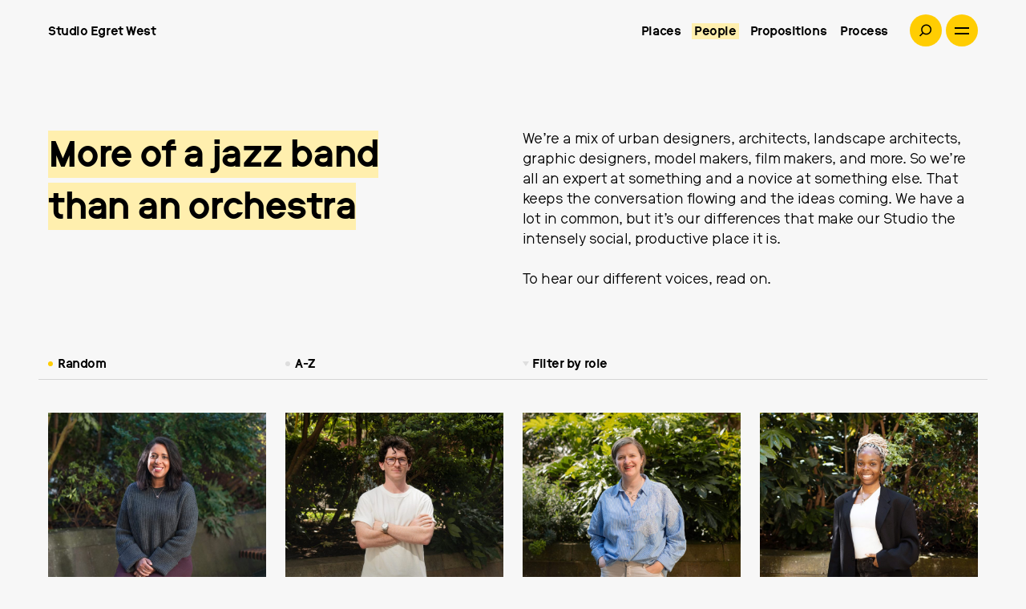

--- FILE ---
content_type: text/html; charset=UTF-8
request_url: https://studioegretwest.com/people
body_size: 8961
content:
<!DOCTYPE html>
<html xmlns="http://www.w3.org/1999/xhtml" lang="en-US">
<head><meta http-equiv="X-UA-Compatible" content="IE=edge">
		<meta charset="utf-8">
		<meta name="viewport" content="width=device-width, initial-scale=1.0">
		
		<title>People – Studio Egret West</title>


<meta name="description" content="We’re a mix of urban designers, architects, landscape architects, graphic designers, model makers, film makers, and more. So we’re all an expert at something an..." />
			
 			
			<meta property="fb:app_id" content="">
			<meta property="og:url" content="https://studioegretwest.com/people" />
			<meta property="og:type" content="website" />
			<meta property="og:title" content="People – Studio Egret West" />
			<meta property="og:image" content="" />
			<meta property="og:image:width" content="1200" />
			<meta property="og:image:height" content="630" />
			<meta property="og:description" content="We’re a mix of urban designers, architects, landscape architects, graphic designers, model makers, film makers, and more. So we’re all an expert at something an..." />
			<meta property="og:site_name" content="SEW" />
			<meta property="og:locale" content="en_US" /><meta property="og:locale:alternate" content="en_US" />			<meta name="twitter:card" content="summary_large_image" />
			<meta name="twitter:site" content="studioegretwest" />
			<meta name="twitter:url" content="https://studioegretwest.com/people" />
			<meta name="twitter:title" content="People – Studio Egret West" />
			<meta name="twitter:description" content="We’re a mix of urban designers, architects, landscape architects, graphic designers, model makers, film makers, and more. So we’re all an expert at something an..." />
			<meta name="twitter:image" content="" />
		
				
			<link rel="home" href="https://studioegretwest.com/" />
			<link rel="canonical" href="https://studioegretwest.com/people">
		
			
				
		
				<link rel="apple-touch-icon" sizes="180x180" href="https://studioegretwest.com/assets/favicon/apple-touch-icon.png">
		<link rel="icon" type="image/png" sizes="32x32" href="https://studioegretwest.com/assets/favicon/favicon-32x32.png">
		<link rel="icon" type="image/png" sizes="16x16" href="https://studioegretwest.com/assets/favicon/favicon-16x16.png">
		<link rel="manifest" href="https://studioegretwest.com/assets/favicon/site.webmanifest">
		<link rel="mask-icon" href="https://studioegretwest.com/assets/favicon/safari-pinned-tab.svg" color="#5bbad5">
		<meta name="msapplication-TileColor" content="#ffcd02">
		<meta name="theme-color" content="#ffffff">

				
		<script async src="https://www.googletagmanager.com/gtag/js?id=G-YZKJLYZEYZ"></script>
		<script>
			window.dataLayer = window.dataLayer || [];
			function gtag(){dataLayer.push(arguments);}
			gtag('js', new Date());
			gtag('config', 'G-YZKJLYZEYZ');
		</script><link href="https://studioegretwest.com/assets/css/style.css?v=21" rel="stylesheet"></head>

<body class="peopleIndex preload" data-url="https://studioegretwest.com/">
			
	   
	<header id="header" class="header dark">
		
					<a href="https://studioegretwest.com/" class="headerLogo">Studio Egret West</a>
				
		<a href="#" id="menuButton" class="menuButton">
			<span>Menu</span>
			<div class="x"></div>
			<div class="y"></div>
		</a> 

        <a href="#" class="headerSearchButton searchTriggerButton">Search</a>
		
				<ul class="quickNav">
			<li><a href="https://studioegretwest.com/places" class="transition ">Places</a></li><li><a href="https://studioegretwest.com/people" class="transition active">People</a></li><li><a href="https://studioegretwest.com/propositions" class="transition ">Propositions</a></li><li><a href="https://studioegretwest.com/process" class="transition ">Process</a></li>
		</ul>
	 			
		
		<div id="menuBG" class="menuBG shape8"></div>
		
		<div id="menuWrapper" class="menu-overlay">
			
			<a href="https://studioegretwest.com/" class="menuTitle smallCaps">Home</a>

			<a href="https://studioegretwest.com/"  class="animate1 menuHomeButton smallCaps">Home</a>
			

    
    
            
                                
       

               
    
         
         
          
  

			<div class="menu-overlay__inner">
				<div class="menu-overlay__upper contentWrapper">
					<div class="menu-overlay__col menu-overlay__col--featured colPad">
					    <a href="https://studioegretwest.com/news/architect-and-sustainability-lead-heidi-au-yeung-makes-edies-30-under-30" class="menu-overlay__featured-image colPad news">                           
                            <svg id="featuredMenuPolygon" class="polygon" data-type="mask" data-animate="false" data-size="large">
                                	
                                    <image xlink:href="https://studioegretwest.com/assets/images/headers/_large/30u30-social-banner_Heidi-Au-Yeung.jpg" x="0" y="0" width="100%" height="100%" preserveAspectRatio="xMinYMin slice" />
                                                            </svg>                                                   
                        </a>
					</div>
					
					<div class="menu-overlay__col menu-overlay__col--menu">
                        <ul class="menu menuPrimary">						                              
                            <li><a href="https://studioegretwest.com/places" class="transition animate1 colPad">Places</a></li>
                            <li><a href="https://studioegretwest.com/about-us" class="transition animate1 colPad">About</a></li>
                           
                            <li><a href="https://studioegretwest.com/people" class="transition animate1 colPad">People</a></li>
                            <li><a href="https://studioegretwest.com/news" class="transition animate1 colPad">News</a></li>
                          
                            <li><a href="https://studioegretwest.com/process" class="transition animate1 colPad">Process</a></li>
                            <li><a href="https://studioegretwest.com/propositions/exhibitions" class="transition animate1 colPad">Exhibitions</a></li>
                           
                            <li><a href="https://studioegretwest.com/propositions" class="transition animate1 colPad">Propositions</a></li>
                            <li><a href="https://studioegretwest.com/join-our-team" class="transition animate1 contactButton colPad">Join our team</a></li>
					    </ul>						   
					</div>
				</div>

                <div class="contentWrapper menu-overlay__lower">
                    <div class="menu-overlay__col menu-overlay__col--featured animate3">                   
                        <a href="https://studioegretwest.com/news/architect-and-sustainability-lead-heidi-au-yeung-makes-edies-30-under-30" class="menu-overlay__featured-text  animate3 news">                           
                            <div class="linkType"><b>Latest news</b><br />Jan 16, 2026</div>
                            <div class="linkTitle colPad">
                                <span>Sustainability Lead Heidi Au Yeung makes Edie&#039;s 30 under 30!</span><br />
                                                            </div>                           
                        </a>
                    </div>
                    <div class="menu-overlay__col menu-overlay__col--legals">   
                        <div class="menu-overlay__col-third colPad">                
                            <ul class="menu-socials">
                                <li><a href="https://www.instagram.com/studioegretwest/" target="_blank" class="instagram animate3">Instagram</a></li>
                                <li><a href="" target="_blank" class="twitter animate3">Twitter</a></li>
                                <li><a href="https://www.linkedin.com/company/studio-egret-west/" target="_blank" class="linkedIn animate3">LinkedIn</a></li>
                            </ul>
                            <span class="animate3">+44 207 549 1730</span>
                            <br />
                            <a href="/cdn-cgi/l/email-protection#1d75787171725d787a6f78696a786e69337e7270" class="animate3"><span class="__cf_email__" data-cfemail="c5ada0a9a9aa85a0a2b7a0b1b2a0b6b1eba6aaa8">[email&#160;protected]</span></a>
                            <br /><br />
                            <div class="animate3">
                                London Studio<br />
3 Brewhouse Yard<br />
London, EC1V 4JQ<br />
<br />
Manchester Studio<br />
Studio 9, Makers Quarter, Kampus<br />
28 Minshull Street<br />
Manchester, M1 3EF
                            </div>
                        </div>
                        <div class="menu-overlay__col-third colPad">                        
                            <ul class="menu menuSecondary">					    	
                                <li><a href="https://studioegretwest.com/clients" class=" animate3">Clients</a></li>
                                <li><a href="https://studioegretwest.com/awards" class=" animate3">Awards</a></li>							
                                <li><a href="https://studioegretwest.com/contact" class=" animate3">Contact</a></li>
                            </ul>
                        </div>
                        <div class="menu-overlay__col-third menu-overlay__col-third--smallprint colPad smallCaps">
                            <span class="animate3">&copy; Studio Egret West</span><br />
                            <a href="https://studioegretwest.com/privacy-policy" class="animate3">Privacy Policy</a><br />
                            <a href="https://studioegretwest.com/employee-ownership-trust" class="animate3">Employee Ownership Trust</a><br />
                            <a href="https://rabbithole.co.uk" class="animate3" target="_blank">Site by Rabbithole</a>
                        </div>
                        
                    </div>                   
                </div>

			</div>			
			
			
			
						
									
			
						
		</div>			
			
	</header>


	
	<main id="main" role="main">
			
			
	<div class="smallMobileTitle smallCaps">People</div>

	<div class="contentWrapper peopleTitle">

		<div class="col titleCol colPad">
			<h2 class="textHighlight"><span>More of a jazz band than an orchestra</span></h2>
		</div>
		<div class="col colPad">
							<p>We’re a mix of urban designers, architects, landscape architects, graphic designers, model makers, film makers, and more. So we’re all an expert at something and a novice at something else. That keeps the conversation flowing and the ideas coming. We have a lot in common, but it’s our differences that make our Studio the intensely social, productive place it is. </p><p>To hear our different voices, read on.</p>
				
		</div>

	</div>


		
	<div id="js-role-group" class="peopleFilters contentWrapper">		

        <div class="peopleFilter colPad">
            <button type="button" id="js-random-people" class="peopleFilter__btn is-checked">Random</button>
        </div>

        <div class="peopleFilter colPad">
            <button type="button" id="js-az-people" class="peopleFilter__btn">A-Z</button>
        </div>

         <div class="peopleFilter colPad">
            <button type="button" id="js-role-toggle-people" class="peopleFilter__role-toggle">Filter by role</button>
        </div>

        <hr />
     
        <div id="js-role-group-people" class="peopleFilter__group colPad">
        <button type="button" id="js-close-people" class="peopleFilter__close"></button>
                            <button class="peopleFilter__button js-role-people" data-filter=".director">Directors</button>
                            <button class="peopleFilter__button js-role-people" data-filter=".associate-director-associate">Associate Directors</button>
                            <button class="peopleFilter__button js-role-people" data-filter=".associates-seniors">Associates &amp; Seniors</button>
                            <button class="peopleFilter__button js-role-people" data-filter=".architect">Architecture &amp; Interiors</button>
                            <button class="peopleFilter__button js-role-people" data-filter=".urban-designer">Urban Design</button>
                            <button class="peopleFilter__button js-role-people" data-filter=".landscape">Landscape Architecture</button>
                            <button class="peopleFilter__button js-role-people" data-filter=".branding">Branding</button>
                            <button class="peopleFilter__button js-role-people" data-filter=".specialists">Specialists</button>
                        
        </div>
	
	</div>	
		
	<div id="" class="contentWrapper peopleCardWrapper">
		<div id="peopleCardIsotope" class="peopleCardIsotope">
				
                        
                        
            		

                            
                    <a href="https://studioegretwest.com/people/ussmaa-janet-guizar" class="peopleCard colPad ajaxTrigger specialists  js-people-card" data-type="people">
                        <div class="peopleCardImageWrapper objectFitWrapper">
                            <svg class="polygon polygonMorph withFill transition" data-type="morph" data-color="#ffffff" data-animate="false" data-size="large"></svg>

                                                                                        <img src="https://studioegretwest.com/assets/images/people/_small/Team-Ussmaa-Janet-Gulzar-3-2400.jpg" class="transition objectFitImage" alt="Team Ussmaa Janet Gulzar 3 2400" loading="lazy" />
                                                    </div>
                        <h5 class="textHighlight transition"><span>Ussmaa Gulzar</span></h5>
                        Model Maker
                    </a>
                
                                        
            		

                            
                    <a href="https://studioegretwest.com/people/harry-henderson" class="peopleCard colPad ajaxTrigger architect  js-people-card" data-type="people">
                        <div class="peopleCardImageWrapper objectFitWrapper">
                            <svg class="polygon polygonMorph withFill transition" data-type="morph" data-color="#ffffff" data-animate="false" data-size="large"></svg>

                                                                                        <img src="https://studioegretwest.com/assets/images/people/_small/Team-Harry-Henderson-5.jpg" class="transition objectFitImage" alt="Team Harry Henderson 5" loading="lazy" />
                                                    </div>
                        <h5 class="textHighlight transition"><span>Harry Henderson</span></h5>
                        Architect
                    </a>
                
                                        
            		

                            
                    <a href="https://studioegretwest.com/people/gemma-noakes" class="peopleCard colPad ajaxTrigger associate-director-associate architect  js-people-card" data-type="people">
                        <div class="peopleCardImageWrapper objectFitWrapper">
                            <svg class="polygon polygonMorph withFill transition" data-type="morph" data-color="#ffffff" data-animate="false" data-size="large"></svg>

                                                                                        <img src="https://studioegretwest.com/assets/images/people/_small/Team-Gemma-Noakes-2-2400.jpg" class="transition objectFitImage" alt="Team Gemma Noakes 2 2400" loading="lazy" />
                                                    </div>
                        <h5 class="textHighlight transition"><span>Gemma Noakes</span></h5>
                        Associate Director
                    </a>
                
                                        
            		

                            
                    <a href="https://studioegretwest.com/people/margaret-ibeawuchi" class="peopleCard colPad ajaxTrigger architect  js-people-card" data-type="people">
                        <div class="peopleCardImageWrapper objectFitWrapper">
                            <svg class="polygon polygonMorph withFill transition" data-type="morph" data-color="#ffffff" data-animate="false" data-size="large"></svg>

                                                                                        <img src="https://studioegretwest.com/assets/images/people/_small/Team-Margaret-Ibeawuchi-2-2400.jpg" class="transition objectFitImage" alt="Team Margaret Ibeawuchi 2 2400" loading="lazy" />
                                                    </div>
                        <h5 class="textHighlight transition"><span>Margaret Ibeawuchi</span></h5>
                        Part II Architectural Assistant
                    </a>
                
                                        
            		

                            
                    <a href="https://studioegretwest.com/people/lucy-head" class="peopleCard colPad ajaxTrigger associate-director-associate architect  js-people-card" data-type="people">
                        <div class="peopleCardImageWrapper objectFitWrapper">
                            <svg class="polygon polygonMorph withFill transition" data-type="morph" data-color="#ffffff" data-animate="false" data-size="large"></svg>

                                                                                        <img src="https://studioegretwest.com/assets/images/people/_small/Team-Lucy-Head-2-2400.jpg" class="transition objectFitImage" alt="Team Lucy Head 1 2400" loading="lazy" />
                                                    </div>
                        <h5 class="textHighlight transition"><span>Lucy Head</span></h5>
                        Associate Director
                    </a>
                
                                        
            		

                            
                    <a href="https://studioegretwest.com/people/jarrell-goh" class="peopleCard colPad ajaxTrigger branding specialists  js-people-card" data-type="people">
                        <div class="peopleCardImageWrapper objectFitWrapper">
                            <svg class="polygon polygonMorph withFill transition" data-type="morph" data-color="#ffffff" data-animate="false" data-size="large"></svg>

                                                                                        <img src="https://studioegretwest.com/assets/images/people/_small/Team-Jarrell-Goh-2400.jpg" class="transition objectFitImage" alt="Team Jarrell Goh 2400" loading="lazy" />
                                                    </div>
                        <h5 class="textHighlight transition"><span>Jarrell Goh</span></h5>
                        Creative Designer &amp; Photographer
                    </a>
                
                                        
            		

                            
                    <a href="https://studioegretwest.com/people/aubrey-zacharias" class="peopleCard colPad ajaxTrigger associates-seniors architect  js-people-card" data-type="people">
                        <div class="peopleCardImageWrapper objectFitWrapper">
                            <svg class="polygon polygonMorph withFill transition" data-type="morph" data-color="#ffffff" data-animate="false" data-size="large"></svg>

                                                                                        <img src="https://studioegretwest.com/assets/images/people/_small/Team-Aubrey-Zacharias-2400.jpg" class="transition objectFitImage" alt="Team Aubrey Zacharias 2400" loading="lazy" />
                                                    </div>
                        <h5 class="textHighlight transition"><span>Aubrey Zacharias</span></h5>
                        Associate
                    </a>
                
                                        
            		

                            
                    <a href="https://studioegretwest.com/people/manuela-soares" class="peopleCard colPad ajaxTrigger specialists  js-people-card" data-type="people">
                        <div class="peopleCardImageWrapper objectFitWrapper">
                            <svg class="polygon polygonMorph withFill transition" data-type="morph" data-color="#ffffff" data-animate="false" data-size="large"></svg>

                                                                                        <img src="https://studioegretwest.com/assets/images/people/_small/Team-Manuela-Soares-2400.jpg" class="transition objectFitImage" alt="Team Manuela Soares 2400" loading="lazy" />
                                                    </div>
                        <h5 class="textHighlight transition"><span>Manuela Soares</span></h5>
                        HR and Studio Manager
                    </a>
                
                                        
            		

                            
                    <a href="https://studioegretwest.com/people/vincent-lin" class="peopleCard colPad ajaxTrigger director architect  js-people-card" data-type="people">
                        <div class="peopleCardImageWrapper objectFitWrapper">
                            <svg class="polygon polygonMorph withFill transition" data-type="morph" data-color="#ffffff" data-animate="false" data-size="large"></svg>

                                                                                        <img src="https://studioegretwest.com/assets/images/people/_small/Team-Vincent-Lin-1-2400.jpg" class="transition objectFitImage" alt="Team Vincent Lin 1 2400" loading="lazy" />
                                                    </div>
                        <h5 class="textHighlight transition"><span>Vincent Lin</span></h5>
                        Director (Operations)
                    </a>
                
                                        
            		

                            
                    <a href="https://studioegretwest.com/people/gianluca-berardi" class="peopleCard colPad ajaxTrigger urban-designer  js-people-card" data-type="people">
                        <div class="peopleCardImageWrapper objectFitWrapper">
                            <svg class="polygon polygonMorph withFill transition" data-type="morph" data-color="#ffffff" data-animate="false" data-size="large"></svg>

                                                                                        <img src="https://studioegretwest.com/assets/images/people/_small/Team-Gianluca-Berardi-2-2400.jpg" class="transition objectFitImage" alt="Team Gianluca Berardi 2 2400" loading="lazy" />
                                                    </div>
                        <h5 class="textHighlight transition"><span>Gianluca Berardi</span></h5>
                        Urban Designer
                    </a>
                
                                        
            		

                            
                    <a href="https://studioegretwest.com/people/sally-wallace" class="peopleCard colPad ajaxTrigger specialists  js-people-card" data-type="people">
                        <div class="peopleCardImageWrapper objectFitWrapper">
                            <svg class="polygon polygonMorph withFill transition" data-type="morph" data-color="#ffffff" data-animate="false" data-size="large"></svg>

                                                                                        <img src="https://studioegretwest.com/assets/images/people/_small/Team-Sally-Wallace-2400.jpg" class="transition objectFitImage" alt="Team Sally Wallace 2400" loading="lazy" />
                                                    </div>
                        <h5 class="textHighlight transition"><span>Sally Wallace</span></h5>
                        Finance Manager
                    </a>
                
                                        
            		

                            
                    <a href="https://studioegretwest.com/people/anna-gnecco" class="peopleCard colPad ajaxTrigger architect  js-people-card" data-type="people">
                        <div class="peopleCardImageWrapper objectFitWrapper">
                            <svg class="polygon polygonMorph withFill transition" data-type="morph" data-color="#ffffff" data-animate="false" data-size="large"></svg>

                                                                                        <img src="https://studioegretwest.com/assets/images/people/_small/Team-Anna-Gnecco-3-2400.jpg" class="transition objectFitImage" alt="Team Anna Gnecco 3 2400" loading="lazy" />
                                                    </div>
                        <h5 class="textHighlight transition"><span>Anna Gnecco</span></h5>
                        Project Architect
                    </a>
                
                                        
            		

                            
                    <a href="https://studioegretwest.com/people/lucy-lundberg" class="peopleCard colPad ajaxTrigger architect  js-people-card" data-type="people">
                        <div class="peopleCardImageWrapper objectFitWrapper">
                            <svg class="polygon polygonMorph withFill transition" data-type="morph" data-color="#ffffff" data-animate="false" data-size="large"></svg>

                                                                                        <img src="https://studioegretwest.com/assets/images/people/_small/Team-Lucy-Lundberg-2-2400.jpg" class="transition objectFitImage" alt="Team Lucy Lundberg 2400" loading="lazy" />
                                                    </div>
                        <h5 class="textHighlight transition"><span>Lucy Lundberg</span></h5>
                        Architect
                    </a>
                
                                        
            		

                            
                    <a href="https://studioegretwest.com/people/lina-braouch" class="peopleCard colPad ajaxTrigger landscape  js-people-card" data-type="people">
                        <div class="peopleCardImageWrapper objectFitWrapper">
                            <svg class="polygon polygonMorph withFill transition" data-type="morph" data-color="#ffffff" data-animate="false" data-size="large"></svg>

                                                                                        <img src="https://studioegretwest.com/assets/images/people/_small/Team-Lina-Braouch-2400.jpg" class="transition objectFitImage" alt="Team Lina Braouch 2400" loading="lazy" />
                                                    </div>
                        <h5 class="textHighlight transition"><span>Lina Braouch</span></h5>
                        Landscape Architect
                    </a>
                
                                        
            		

                            
                    <a href="https://studioegretwest.com/people/deimante-bazyte" class="peopleCard colPad ajaxTrigger architect  js-people-card" data-type="people">
                        <div class="peopleCardImageWrapper objectFitWrapper">
                            <svg class="polygon polygonMorph withFill transition" data-type="morph" data-color="#ffffff" data-animate="false" data-size="large"></svg>

                                                                                        <img src="https://studioegretwest.com/assets/images/people/_small/Deimante-Bazyte-2.jpg" class="transition objectFitImage" alt="Deimante Bazyte 2" loading="lazy" />
                                                    </div>
                        <h5 class="textHighlight transition"><span>Deimante Bazyte</span></h5>
                        Project Architect &amp; Digital Lead
                    </a>
                
                                        
            		

                            
                    <a href="https://studioegretwest.com/people/chris-manning" class="peopleCard colPad ajaxTrigger architect  js-people-card" data-type="people">
                        <div class="peopleCardImageWrapper objectFitWrapper">
                            <svg class="polygon polygonMorph withFill transition" data-type="morph" data-color="#ffffff" data-animate="false" data-size="large"></svg>

                                                                                        <img src="https://studioegretwest.com/assets/images/people/_small/Team-Chris-Manning-2-2400.jpg" class="transition objectFitImage" alt="Team Chris Manning 1 2400" loading="lazy" />
                                                    </div>
                        <h5 class="textHighlight transition"><span>Chris Manning</span></h5>
                        Senior Architect
                    </a>
                
                                        
            		

                            
                    <a href="https://studioegretwest.com/people/daniel-mahony" class="peopleCard colPad ajaxTrigger director architect  js-people-card" data-type="people">
                        <div class="peopleCardImageWrapper objectFitWrapper">
                            <svg class="polygon polygonMorph withFill transition" data-type="morph" data-color="#ffffff" data-animate="false" data-size="large"></svg>

                                                                                        <img src="https://studioegretwest.com/assets/images/people/_small/Team-Daniel-Mahony-2400.jpg" class="transition objectFitImage" alt="Team Daniel Mahony 2400" loading="lazy" />
                                                    </div>
                        <h5 class="textHighlight transition"><span>Daniel Mahony</span></h5>
                        Director (Technical)
                    </a>
                
                                        
            		

                            
                    <a href="https://studioegretwest.com/people/hattie-orr" class="peopleCard colPad ajaxTrigger architect  js-people-card" data-type="people">
                        <div class="peopleCardImageWrapper objectFitWrapper">
                            <svg class="polygon polygonMorph withFill transition" data-type="morph" data-color="#ffffff" data-animate="false" data-size="large"></svg>

                                                                                        <img src="https://studioegretwest.com/assets/images/people/_small/Team-Hattie-Orr-2-2400.jpg" class="transition objectFitImage" alt="Team Hattie Orr 2 2400" loading="lazy" />
                                                    </div>
                        <h5 class="textHighlight transition"><span>Hattie Orr</span></h5>
                        Architect
                    </a>
                
                                        
            		

                            
                    <a href="https://studioegretwest.com/people/scott-hayworth" class="peopleCard colPad ajaxTrigger landscape  js-people-card" data-type="people">
                        <div class="peopleCardImageWrapper objectFitWrapper">
                            <svg class="polygon polygonMorph withFill transition" data-type="morph" data-color="#ffffff" data-animate="false" data-size="large"></svg>

                                                                                        <img src="https://studioegretwest.com/assets/images/people/_small/Team-Scott-Hayworth-2400.jpg" class="transition objectFitImage" alt="Team Scott Hayworth 2400" loading="lazy" />
                                                    </div>
                        <h5 class="textHighlight transition"><span>Scott Hayworth</span></h5>
                        Landscape Architect
                    </a>
                
                                        
            		

                            
                    <a href="https://studioegretwest.com/people/jonathan-pang" class="peopleCard colPad ajaxTrigger architect  js-people-card" data-type="people">
                        <div class="peopleCardImageWrapper objectFitWrapper">
                            <svg class="polygon polygonMorph withFill transition" data-type="morph" data-color="#ffffff" data-animate="false" data-size="large"></svg>

                                                                                        <img src="https://studioegretwest.com/assets/images/people/_small/Team-Jonathan-Pang-2-2400.jpg" class="transition objectFitImage" alt="Team Jonathan Pang 2 2400" loading="lazy" />
                                                    </div>
                        <h5 class="textHighlight transition"><span>Jonathan Pang</span></h5>
                        Architect
                    </a>
                
                                        
            		

                            
                    <a href="https://studioegretwest.com/people/james-berk" class="peopleCard colPad ajaxTrigger architect  js-people-card" data-type="people">
                        <div class="peopleCardImageWrapper objectFitWrapper">
                            <svg class="polygon polygonMorph withFill transition" data-type="morph" data-color="#ffffff" data-animate="false" data-size="large"></svg>

                                                                                        <img src="https://studioegretwest.com/assets/images/people/_small/Team-James-Berk-2400.jpg" class="transition objectFitImage" alt="Team James Berk 2400" loading="lazy" />
                                                    </div>
                        <h5 class="textHighlight transition"><span>James Berk</span></h5>
                        Project Architect
                    </a>
                
                                        
            		

                            
                    <a href="https://studioegretwest.com/people/raluca-mirea" class="peopleCard colPad ajaxTrigger associates-seniors architect  js-people-card" data-type="people">
                        <div class="peopleCardImageWrapper objectFitWrapper">
                            <svg class="polygon polygonMorph withFill transition" data-type="morph" data-color="#ffffff" data-animate="false" data-size="large"></svg>

                                                                                        <img src="https://studioegretwest.com/assets/images/people/_small/Team-Raluca-Mirea-2-2400.jpg" class="transition objectFitImage" alt="Team Raluca Mirea 2 2400" loading="lazy" />
                                                    </div>
                        <h5 class="textHighlight transition"><span>Raluca Mirea</span></h5>
                        Senior Architect
                    </a>
                
                                        
            		

                            
                    <a href="https://studioegretwest.com/people/allison-piehn" class="peopleCard colPad ajaxTrigger director architect  js-people-card" data-type="people">
                        <div class="peopleCardImageWrapper objectFitWrapper">
                            <svg class="polygon polygonMorph withFill transition" data-type="morph" data-color="#ffffff" data-animate="false" data-size="large"></svg>

                                                                                        <img src="https://studioegretwest.com/assets/images/people/_small/Team-Allison-Piehn-1-2400.jpg" class="transition objectFitImage" alt="Team Allison Piehn 1 2400" loading="lazy" />
                                                    </div>
                        <h5 class="textHighlight transition"><span>Allison Piehn</span></h5>
                        Director (Commercial)
                    </a>
                
                                        
            		

                            
                    <a href="https://studioegretwest.com/people/ella-oakley" class="peopleCard colPad ajaxTrigger specialists  js-people-card" data-type="people">
                        <div class="peopleCardImageWrapper objectFitWrapper">
                            <svg class="polygon polygonMorph withFill transition" data-type="morph" data-color="#ffffff" data-animate="false" data-size="large"></svg>

                                                                                        <img src="https://studioegretwest.com/assets/images/people/_small/Team-Ella-Oakley.jpg" class="transition objectFitImage" alt="Team Ella Oakley" loading="lazy" />
                                                    </div>
                        <h5 class="textHighlight transition"><span>Ella Oakley</span></h5>
                        Studio Assistant
                    </a>
                
                                        
            		

                            
                    <a href="https://studioegretwest.com/people/jonathan-slaughter" class="peopleCard colPad ajaxTrigger specialists  js-people-card" data-type="people">
                        <div class="peopleCardImageWrapper objectFitWrapper">
                            <svg class="polygon polygonMorph withFill transition" data-type="morph" data-color="#ffffff" data-animate="false" data-size="large"></svg>

                                                                                        <img src="https://studioegretwest.com/assets/images/people/_small/Team-Jonathan-Slaughter-4-2400.jpg" class="transition objectFitImage" alt="Team Jonathan Slaughter 4 2400" loading="lazy" />
                                                    </div>
                        <h5 class="textHighlight transition"><span>Jonathan Slaughter</span></h5>
                        Model Maker
                    </a>
                
                                        
            		

                            
                    <a href="https://studioegretwest.com/people/joseph-thomas" class="peopleCard colPad ajaxTrigger landscape  js-people-card" data-type="people">
                        <div class="peopleCardImageWrapper objectFitWrapper">
                            <svg class="polygon polygonMorph withFill transition" data-type="morph" data-color="#ffffff" data-animate="false" data-size="large"></svg>

                                                                                        <img src="https://studioegretwest.com/assets/images/people/_small/Team-Joseph-Thomas.jpg" class="transition objectFitImage" alt="Team Joseph Thomas" loading="lazy" />
                                                    </div>
                        <h5 class="textHighlight transition"><span>Joseph Thomas</span></h5>
                        Landscape Architect
                    </a>
                
                                        
            		

                            
                    <a href="https://studioegretwest.com/people/duncan-paybody" class="peopleCard colPad ajaxTrigger director landscape  js-people-card" data-type="people">
                        <div class="peopleCardImageWrapper objectFitWrapper">
                            <svg class="polygon polygonMorph withFill transition" data-type="morph" data-color="#ffffff" data-animate="false" data-size="large"></svg>

                                                                                        <img src="https://studioegretwest.com/assets/images/people/_small/Team-Duncan-Paybody-2-2400.jpg" class="transition objectFitImage" alt="Team Duncan Paybody 2 2400" loading="lazy" />
                                                    </div>
                        <h5 class="textHighlight transition"><span>Duncan Paybody</span></h5>
                        Director (Landscape)
                    </a>
                
                                        
            		

                            
                    <a href="https://studioegretwest.com/people/jose-sanchez" class="peopleCard colPad ajaxTrigger specialists  js-people-card" data-type="people">
                        <div class="peopleCardImageWrapper objectFitWrapper">
                            <svg class="polygon polygonMorph withFill transition" data-type="morph" data-color="#ffffff" data-animate="false" data-size="large"></svg>

                                                                                        <img src="https://studioegretwest.com/assets/images/people/_small/Team-Jose-Munoz-2-2400.jpg" class="transition objectFitImage" alt="Team Jose Munoz 2400" loading="lazy" />
                                                    </div>
                        <h5 class="textHighlight transition"><span>Jose Sanchez</span></h5>
                        BIM Lead (Consultant)
                    </a>
                
                                        
            		

                            
                    <a href="https://studioegretwest.com/people/sashka-nacheva" class="peopleCard colPad ajaxTrigger specialists  js-people-card" data-type="people">
                        <div class="peopleCardImageWrapper objectFitWrapper">
                            <svg class="polygon polygonMorph withFill transition" data-type="morph" data-color="#ffffff" data-animate="false" data-size="large"></svg>

                                                                                        <img src="https://studioegretwest.com/assets/images/people/_small/Team-Sashka-Nacheva-1-2400.jpg" class="transition objectFitImage" alt="Team Sashka Nacheva 1 2400" loading="lazy" />
                                                    </div>
                        <h5 class="textHighlight transition"><span>Sashka Nacheva</span></h5>
                        Caretaker
                    </a>
                
                                        
            		

                            
                    <a href="https://studioegretwest.com/people/anna-pobozniak" class="peopleCard colPad ajaxTrigger architect  js-people-card" data-type="people">
                        <div class="peopleCardImageWrapper objectFitWrapper">
                            <svg class="polygon polygonMorph withFill transition" data-type="morph" data-color="#ffffff" data-animate="false" data-size="large"></svg>

                                                                                        <img src="https://studioegretwest.com/assets/images/people/_small/Team-Anna-Pobozniak-2400.jpg" class="transition objectFitImage" alt="Team Anna Pobozniak 2400" loading="lazy" />
                                                    </div>
                        <h5 class="textHighlight transition"><span>Anna Pobozniak</span></h5>
                        Part II Architectural Assistant
                    </a>
                
                                        
            		

                            
                    <a href="https://studioegretwest.com/people/mariam-iqbal" class="peopleCard colPad ajaxTrigger architect  js-people-card" data-type="people">
                        <div class="peopleCardImageWrapper objectFitWrapper">
                            <svg class="polygon polygonMorph withFill transition" data-type="morph" data-color="#ffffff" data-animate="false" data-size="large"></svg>

                                                                                        <img src="https://studioegretwest.com/assets/images/people/_small/Team-Mariam-Iqbal-2400.jpg" class="transition objectFitImage" alt="Team Mariam Iqbal 2400" loading="lazy" />
                                                    </div>
                        <h5 class="textHighlight transition"><span>Mariam Iqbal</span></h5>
                        Project Architect
                    </a>
                
                                        
            		

                            
                    <a href="https://studioegretwest.com/people/han-hao" class="peopleCard colPad ajaxTrigger architect  js-people-card" data-type="people">
                        <div class="peopleCardImageWrapper objectFitWrapper">
                            <svg class="polygon polygonMorph withFill transition" data-type="morph" data-color="#ffffff" data-animate="false" data-size="large"></svg>

                                                                                        <img src="https://studioegretwest.com/assets/images/people/_small/Team-Han-Hao-1-2400.jpg" class="transition objectFitImage" alt="Team Han Hao 1 2400" loading="lazy" />
                                                    </div>
                        <h5 class="textHighlight transition"><span>Han Hao</span></h5>
                        Project Architect
                    </a>
                
                                        
            		

                            
                    <a href="https://studioegretwest.com/people/frances-kirk" class="peopleCard colPad ajaxTrigger architect  js-people-card" data-type="people">
                        <div class="peopleCardImageWrapper objectFitWrapper">
                            <svg class="polygon polygonMorph withFill transition" data-type="morph" data-color="#ffffff" data-animate="false" data-size="large"></svg>

                                                                                        <img src="https://studioegretwest.com/assets/images/people/_small/Team-Frances-Kirk-2-2400.jpg" class="transition objectFitImage" alt="Team Frances Kirk 2 2400" loading="lazy" />
                                                    </div>
                        <h5 class="textHighlight transition"><span>Frances Kirk</span></h5>
                        Architect
                    </a>
                
                                        
            		

                            
                    <a href="https://studioegretwest.com/people/thomas-clark" class="peopleCard colPad ajaxTrigger associate-director-associate landscape  js-people-card" data-type="people">
                        <div class="peopleCardImageWrapper objectFitWrapper">
                            <svg class="polygon polygonMorph withFill transition" data-type="morph" data-color="#ffffff" data-animate="false" data-size="large"></svg>

                                                                                        <img src="https://studioegretwest.com/assets/images/people/_small/Team-Thomas-Clark-3-2400.jpg" class="transition objectFitImage" alt="Team Thomas Clark 3 2400" loading="lazy" />
                                                    </div>
                        <h5 class="textHighlight transition"><span>Tommy Clark</span></h5>
                        Associate Director
                    </a>
                
                                        
            		

                            
                    <a href="https://studioegretwest.com/people/valeriia-polianska" class="peopleCard colPad ajaxTrigger specialists  js-people-card" data-type="people">
                        <div class="peopleCardImageWrapper objectFitWrapper">
                            <svg class="polygon polygonMorph withFill transition" data-type="morph" data-color="#ffffff" data-animate="false" data-size="large"></svg>

                                                                                        <img src="https://studioegretwest.com/assets/images/people/_small/Team-Valeriia-Polianska-2-2400.jpg" class="transition objectFitImage" alt="Team Valeriia Polianska 2 2400" loading="lazy" />
                                                    </div>
                        <h5 class="textHighlight transition"><span>Valeriia Polianska</span></h5>
                        Visualisation Artist (Consultant)
                    </a>
                
                                        
            		

                            
                    <a href="https://studioegretwest.com/people/lucas-lawrence" class="peopleCard colPad ajaxTrigger director architect  js-people-card" data-type="people">
                        <div class="peopleCardImageWrapper objectFitWrapper">
                            <svg class="polygon polygonMorph withFill transition" data-type="morph" data-color="#ffffff" data-animate="false" data-size="large"></svg>

                                                                                        <img src="https://studioegretwest.com/assets/images/people/_small/Team-Lucas-Lawrence-4-2400.jpg" class="transition objectFitImage" alt="Team Lucas Lawrence 4 2400" loading="lazy" />
                                                    </div>
                        <h5 class="textHighlight transition"><span>Lucas Lawrence</span></h5>
                        Company Director
                    </a>
                
                                        
            		

                            
                    <a href="https://studioegretwest.com/people/martin-lee" class="peopleCard colPad ajaxTrigger associates-seniors landscape  js-people-card" data-type="people">
                        <div class="peopleCardImageWrapper objectFitWrapper">
                            <svg class="polygon polygonMorph withFill transition" data-type="morph" data-color="#ffffff" data-animate="false" data-size="large"></svg>

                                                                                        <img src="https://studioegretwest.com/assets/images/people/_small/Team-Martin-Lee-4-2400.jpg" class="transition objectFitImage" alt="Team Martin Lee 4 2400" loading="lazy" />
                                                    </div>
                        <h5 class="textHighlight transition"><span>Martin Lee</span></h5>
                        Senior Landscape Architect
                    </a>
                
                                        
            		

                            
                    <a href="https://studioegretwest.com/people/freddie-jackson" class="peopleCard colPad ajaxTrigger associate-director-associate architect urban-designer  js-people-card" data-type="people">
                        <div class="peopleCardImageWrapper objectFitWrapper">
                            <svg class="polygon polygonMorph withFill transition" data-type="morph" data-color="#ffffff" data-animate="false" data-size="large"></svg>

                                                                                        <img src="https://studioegretwest.com/assets/images/people/_small/Team-Freddie-Jackson-2-2400.jpg" class="transition objectFitImage" alt="Team Freddie Jackson 2 2400" loading="lazy" />
                                                    </div>
                        <h5 class="textHighlight transition"><span>Freddie Jackson</span></h5>
                        Associate Director
                    </a>
                
                                        
            		

                            
                    <a href="https://studioegretwest.com/people/isabella-west" class="peopleCard colPad ajaxTrigger branding specialists  js-people-card" data-type="people">
                        <div class="peopleCardImageWrapper objectFitWrapper">
                            <svg class="polygon polygonMorph withFill transition" data-type="morph" data-color="#ffffff" data-animate="false" data-size="large"></svg>

                                                                                        <img src="https://studioegretwest.com/assets/images/people/_small/Team-Isabella-West-1-2400.jpg" class="transition objectFitImage" alt="Team Isabella West 1 2400" loading="lazy" />
                                                    </div>
                        <h5 class="textHighlight transition"><span>Isabella West</span></h5>
                        Social Value Coordinator &amp; Multimedia Producer
                    </a>
                
                                        
            		

                            
                    <a href="https://studioegretwest.com/people/daniel-onions" class="peopleCard colPad ajaxTrigger associates-seniors architect  js-people-card" data-type="people">
                        <div class="peopleCardImageWrapper objectFitWrapper">
                            <svg class="polygon polygonMorph withFill transition" data-type="morph" data-color="#ffffff" data-animate="false" data-size="large"></svg>

                                                                                        <img src="https://studioegretwest.com/assets/images/people/_small/Team-Daniel-Onions-2.jpg" class="transition objectFitImage" alt="Team Daniel Onions 2" loading="lazy" />
                                                    </div>
                        <h5 class="textHighlight transition"><span>Daniel Onions</span></h5>
                        Senior Architectural Technologist
                    </a>
                
                                        
            		

                            
                    <a href="https://studioegretwest.com/people/cassidy-reid" class="peopleCard colPad ajaxTrigger associates-seniors architect  js-people-card" data-type="people">
                        <div class="peopleCardImageWrapper objectFitWrapper">
                            <svg class="polygon polygonMorph withFill transition" data-type="morph" data-color="#ffffff" data-animate="false" data-size="large"></svg>

                                                                                        <img src="https://studioegretwest.com/assets/images/people/_small/Team-Cassidy-Reid-2-2400.jpg" class="transition objectFitImage" alt="Team Cassidy Reid 2 2400" loading="lazy" />
                                                    </div>
                        <h5 class="textHighlight transition"><span>Cassidy Reid</span></h5>
                        Associate
                    </a>
                
                                        
            		

                            
                    <a href="https://studioegretwest.com/people/ellie-wells" class="peopleCard colPad ajaxTrigger architect  js-people-card" data-type="people">
                        <div class="peopleCardImageWrapper objectFitWrapper">
                            <svg class="polygon polygonMorph withFill transition" data-type="morph" data-color="#ffffff" data-animate="false" data-size="large"></svg>

                                                                                        <img src="https://studioegretwest.com/assets/images/people/_small/Team-Ellie-Wells-2400.jpg" class="transition objectFitImage" alt="Team Ellie Wells 2400" loading="lazy" />
                                                    </div>
                        <h5 class="textHighlight transition"><span>Ellie Wells</span></h5>
                        Architect
                    </a>
                
                                        
            		

                            
                    <a href="https://studioegretwest.com/people/matthew-yip" class="peopleCard colPad ajaxTrigger architect  js-people-card" data-type="people">
                        <div class="peopleCardImageWrapper objectFitWrapper">
                            <svg class="polygon polygonMorph withFill transition" data-type="morph" data-color="#ffffff" data-animate="false" data-size="large"></svg>

                                                                                        <img src="https://studioegretwest.com/assets/images/people/_small/Team-Matthew-Yip-2-2400.jpg" class="transition objectFitImage" alt="Team Matthew Yip 2 2400" loading="lazy" />
                                                    </div>
                        <h5 class="textHighlight transition"><span>Matthew Yip</span></h5>
                        Architect
                    </a>
                
                                        
            		

                            
                    <a href="https://studioegretwest.com/people/gwyn-jones" class="peopleCard colPad ajaxTrigger associates-seniors architect  js-people-card" data-type="people">
                        <div class="peopleCardImageWrapper objectFitWrapper">
                            <svg class="polygon polygonMorph withFill transition" data-type="morph" data-color="#ffffff" data-animate="false" data-size="large"></svg>

                                                                                        <img src="https://studioegretwest.com/assets/images/people/_small/Team-Gwyn-Jones-2400.jpg" class="transition objectFitImage" alt="Team Gwyn Jones 2400" loading="lazy" />
                                                    </div>
                        <h5 class="textHighlight transition"><span>Gwyn Jones</span></h5>
                        Senior Architect &amp; Conservation Lead
                    </a>
                
                                        
            		

                            
                    <a href="https://studioegretwest.com/people/jackson-ng" class="peopleCard colPad ajaxTrigger architect  js-people-card" data-type="people">
                        <div class="peopleCardImageWrapper objectFitWrapper">
                            <svg class="polygon polygonMorph withFill transition" data-type="morph" data-color="#ffffff" data-animate="false" data-size="large"></svg>

                                                                                        <img src="https://studioegretwest.com/assets/images/people/_small/Team-Jackson-Ng-2-2400.jpg" class="transition objectFitImage" alt="Team Jackson Ng 2 2400" loading="lazy" />
                                                    </div>
                        <h5 class="textHighlight transition"><span>Jackson Ng</span></h5>
                        Architect
                    </a>
                
                                        
            		

                            
                    <a href="https://studioegretwest.com/people/david-west" class="peopleCard colPad ajaxTrigger director architect urban-designer branding  js-people-card" data-type="people">
                        <div class="peopleCardImageWrapper objectFitWrapper">
                            <svg class="polygon polygonMorph withFill transition" data-type="morph" data-color="#ffffff" data-animate="false" data-size="large"></svg>

                                                                                        <img src="https://studioegretwest.com/assets/images/people/_small/David-West-2.jpg" class="transition objectFitImage" alt="David West 2" loading="lazy" />
                                                    </div>
                        <h5 class="textHighlight transition"><span>David West</span></h5>
                        Founding Director
                    </a>
                
                                        
            		

                            
                    <a href="https://studioegretwest.com/people/max-aughton" class="peopleCard colPad ajaxTrigger associates-seniors landscape  js-people-card" data-type="people">
                        <div class="peopleCardImageWrapper objectFitWrapper">
                            <svg class="polygon polygonMorph withFill transition" data-type="morph" data-color="#ffffff" data-animate="false" data-size="large"></svg>

                                                                                        <img src="https://studioegretwest.com/assets/images/people/_small/Team-Max-Aughton-2-2400.jpg" class="transition objectFitImage" alt="Team Max Aughton 2 2400" loading="lazy" />
                                                    </div>
                        <h5 class="textHighlight transition"><span>Max Aughton</span></h5>
                        Associate
                    </a>
                
                                        
            		

                            
                    <a href="https://studioegretwest.com/people/charlotte-ward" class="peopleCard colPad ajaxTrigger architect  js-people-card" data-type="people">
                        <div class="peopleCardImageWrapper objectFitWrapper">
                            <svg class="polygon polygonMorph withFill transition" data-type="morph" data-color="#ffffff" data-animate="false" data-size="large"></svg>

                                                                                        <img src="https://studioegretwest.com/assets/images/people/_small/Team-Charlotte-Ward-2400.jpg" class="transition objectFitImage" alt="Team Charlotte Ward 2400" loading="lazy" />
                                                    </div>
                        <h5 class="textHighlight transition"><span>Charlotte Ward</span></h5>
                        Part II Architectural Assistant
                    </a>
                
                                        
            		

                            
                    <a href="https://studioegretwest.com/people/wei-wen" class="peopleCard colPad ajaxTrigger architect urban-designer  js-people-card" data-type="people">
                        <div class="peopleCardImageWrapper objectFitWrapper">
                            <svg class="polygon polygonMorph withFill transition" data-type="morph" data-color="#ffffff" data-animate="false" data-size="large"></svg>

                                                                                        <img src="https://studioegretwest.com/assets/images/people/_small/Team-Wei-Wen-4-2400.jpg" class="transition objectFitImage" alt="Team Wei Wen 4 2400" loading="lazy" />
                                                    </div>
                        <h5 class="textHighlight transition"><span>Wei Wen</span></h5>
                        Urban Designer &amp; Part II Architectural Assistant
                    </a>
                
                                        
            		

                            
                    <a href="https://studioegretwest.com/people/ilia-mouline" class="peopleCard colPad ajaxTrigger specialists  js-people-card" data-type="people">
                        <div class="peopleCardImageWrapper objectFitWrapper">
                            <svg class="polygon polygonMorph withFill transition" data-type="morph" data-color="#ffffff" data-animate="false" data-size="large"></svg>

                                                                                        <img src="https://studioegretwest.com/assets/images/people/_small/Team-Ilia-Mouline-1-2400.jpg" class="transition objectFitImage" alt="Team Ilia Mouline 1 2400" loading="lazy" />
                                                    </div>
                        <h5 class="textHighlight transition"><span>Ilia Mouline</span></h5>
                        IT Manager
                    </a>
                
                                        
            		

                            
                    <a href="https://studioegretwest.com/people/heidi-au-yeung" class="peopleCard colPad ajaxTrigger architect  js-people-card" data-type="people">
                        <div class="peopleCardImageWrapper objectFitWrapper">
                            <svg class="polygon polygonMorph withFill transition" data-type="morph" data-color="#ffffff" data-animate="false" data-size="large"></svg>

                                                                                        <img src="https://studioegretwest.com/assets/images/people/_small/Team-Heidi-Au-Yeung-5-2400.jpg" class="transition objectFitImage" alt="Team Heidi Au Yeung 5 2400" loading="lazy" />
                                                    </div>
                        <h5 class="textHighlight transition"><span>Heidi Au Yeung</span></h5>
                        Architect
                    </a>
                
                                        
            		

                            
                    <a href="https://studioegretwest.com/people/sarah-carson" class="peopleCard colPad ajaxTrigger landscape  js-people-card" data-type="people">
                        <div class="peopleCardImageWrapper objectFitWrapper">
                            <svg class="polygon polygonMorph withFill transition" data-type="morph" data-color="#ffffff" data-animate="false" data-size="large"></svg>

                                                                                        <img src="https://studioegretwest.com/assets/images/people/_small/Team-Sarah-Carson.jpg" class="transition objectFitImage" alt="Team Sarah Carson" loading="lazy" />
                                                    </div>
                        <h5 class="textHighlight transition"><span>Sarah Carson</span></h5>
                        Landscape Architect
                    </a>
                
                                        
            		

                            
                    <a href="https://studioegretwest.com/people/lily-loffhagen" class="peopleCard colPad ajaxTrigger branding specialists  js-people-card" data-type="people">
                        <div class="peopleCardImageWrapper objectFitWrapper">
                            <svg class="polygon polygonMorph withFill transition" data-type="morph" data-color="#ffffff" data-animate="false" data-size="large"></svg>

                                                                                        <img src="https://studioegretwest.com/assets/images/people/_small/Team-Lily-Loffhagen.jpg" class="transition objectFitImage" alt="Team Lily Loffhagen" loading="lazy" />
                                                    </div>
                        <h5 class="textHighlight transition"><span>Lily Loffhagen</span></h5>
                        Marketing and Bid Coordinator
                    </a>
                
                                        
            		

                            
                    <a href="https://studioegretwest.com/people/caitlin-simcock" class="peopleCard colPad ajaxTrigger architect  js-people-card" data-type="people">
                        <div class="peopleCardImageWrapper objectFitWrapper">
                            <svg class="polygon polygonMorph withFill transition" data-type="morph" data-color="#ffffff" data-animate="false" data-size="large"></svg>

                                                                                        <img src="https://studioegretwest.com/assets/images/people/_small/Team-Caitlin-Simcock-2-2400.jpg" class="transition objectFitImage" alt="Team Caitlin Simcock 2 2400" loading="lazy" />
                                                    </div>
                        <h5 class="textHighlight transition"><span>Caitlin Simcock</span></h5>
                        Project Architect
                    </a>
                
                                        
            		

                            
                    <a href="https://studioegretwest.com/people/dominic-ramli-davies" class="peopleCard colPad ajaxTrigger architect  js-people-card" data-type="people">
                        <div class="peopleCardImageWrapper objectFitWrapper">
                            <svg class="polygon polygonMorph withFill transition" data-type="morph" data-color="#ffffff" data-animate="false" data-size="large"></svg>

                                                                                        <img src="https://studioegretwest.com/assets/images/people/_small/Team-Dominic-Ramli-Davies-4-2400.jpg" class="transition objectFitImage" alt="Team Dominic Ramli Davies 4 2400" loading="lazy" />
                                                    </div>
                        <h5 class="textHighlight transition"><span>Dominic Ramli-Davies</span></h5>
                        Part II Architectural Assistant
                    </a>
                
                                        
            		

                            
                    <a href="https://studioegretwest.com/people/matthew-goodfellow" class="peopleCard colPad ajaxTrigger architect  js-people-card" data-type="people">
                        <div class="peopleCardImageWrapper objectFitWrapper">
                            <svg class="polygon polygonMorph withFill transition" data-type="morph" data-color="#ffffff" data-animate="false" data-size="large"></svg>

                                                                                        <img src="https://studioegretwest.com/assets/images/people/_small/Team-Matthew-Goodfellow-2.jpg" class="transition objectFitImage" alt="Team Matthew Goodfellow 2" loading="lazy" />
                                                    </div>
                        <h5 class="textHighlight transition"><span>Matthew Goodfellow</span></h5>
                        Architect
                    </a>
                
                                        
            		

                            
                    <a href="https://studioegretwest.com/people/philip-dennis" class="peopleCard colPad ajaxTrigger branding specialists  js-people-card" data-type="people">
                        <div class="peopleCardImageWrapper objectFitWrapper">
                            <svg class="polygon polygonMorph withFill transition" data-type="morph" data-color="#ffffff" data-animate="false" data-size="large"></svg>

                                                                                        <img src="https://studioegretwest.com/assets/images/people/_small/Team-Philip-Dennis.jpg" class="transition objectFitImage" alt="Team Philip Dennis" loading="lazy" />
                                                    </div>
                        <h5 class="textHighlight transition"><span>Philip Dennis</span></h5>
                        Graphic Designer
                    </a>
                
                                        
            		

                            
                    <a href="https://studioegretwest.com/people/lydia-whitehouse" class="peopleCard colPad ajaxTrigger architect  js-people-card" data-type="people">
                        <div class="peopleCardImageWrapper objectFitWrapper">
                            <svg class="polygon polygonMorph withFill transition" data-type="morph" data-color="#ffffff" data-animate="false" data-size="large"></svg>

                                                                                        <img src="https://studioegretwest.com/assets/images/people/_small/Team-Lydia-Whitehouse-2.jpg" class="transition objectFitImage" alt="Team Lydia Whitehouse 2" loading="lazy" />
                                                    </div>
                        <h5 class="textHighlight transition"><span>Lydia Whitehouse</span></h5>
                        Architect
                    </a>
                
                                        
            		

                            
                    <a href="https://studioegretwest.com/people/maysa-phares" class="peopleCard colPad ajaxTrigger associates-seniors urban-designer  js-people-card" data-type="people">
                        <div class="peopleCardImageWrapper objectFitWrapper">
                            <svg class="polygon polygonMorph withFill transition" data-type="morph" data-color="#ffffff" data-animate="false" data-size="large"></svg>

                                                                                        <img src="https://studioegretwest.com/assets/images/people/_small/Team-Maysa-Phares-3.jpg" class="transition objectFitImage" alt="Team Maysa Phares 3" loading="lazy" />
                                                    </div>
                        <h5 class="textHighlight transition"><span>Maysa Phares</span></h5>
                        Senior Associate
                    </a>
                
                                        
            		

                            
                    <a href="https://studioegretwest.com/people/tara-hiley" class="peopleCard colPad ajaxTrigger landscape  js-people-card" data-type="people">
                        <div class="peopleCardImageWrapper objectFitWrapper">
                            <svg class="polygon polygonMorph withFill transition" data-type="morph" data-color="#ffffff" data-animate="false" data-size="large"></svg>

                                                                                        <img src="https://studioegretwest.com/assets/images/people/_small/Team-Tara-Hiley-1-2400.jpg" class="transition objectFitImage" alt="Team Tara Hiley 1 2400" loading="lazy" />
                                                    </div>
                        <h5 class="textHighlight transition"><span>Tara Hiley</span></h5>
                        Project Landscape Architect
                    </a>
                
                            	
	    </div>
	
	</div>
	
		

		
	</main>

	
	
<div id="ajaxOverlay" class="ajaxOverlay">

<ul id="ajaxLoading" class="ajaxLoading cycleAnimationWrapper" data-speed="200">

		
			<li class="first active"><!-- Generator: Adobe Illustrator 23.1.1, SVG Export Plug-In . SVG Version: 6.00 Build 0)  -->
<svg version="1.1" id="Layer_1" xmlns="http://www.w3.org/2000/svg" xmlns:xlink="http://www.w3.org/1999/xlink" x="0px" y="0px"
	 viewBox="0 0 1080 1080" style="enable-background:new 0 0 1080 1080;" xml:space="preserve">
<style type="text/css">
	.st0{fill:#020203;}
</style>
<path class="st0" d="M204.1,1020.8L67.1,948.4c-24-12.7-38.7-38.1-37.6-65.2l29.5-740.4c1.4-36.4,30.4-65.8,66.8-67.7l777.3-40.7
	c35.3-1.8,66.5,22.7,73,57.4l71.6,380.4c1.7,9.2,1.6,18.7-0.4,27.9l-90,419.2c-7.4,34.5-39.2,58.2-74.3,55.6l-397.8-30.2
	c-10.6-0.8-21.1,0.8-31,4.6l-191.5,74.8C243.6,1031.5,222.3,1030.3,204.1,1020.8z"/>
</svg>
</li>
					<li class=""><!-- Generator: Adobe Illustrator 23.1.1, SVG Export Plug-In . SVG Version: 6.00 Build 0)  -->
<svg version="1.1" id="Layer_1" xmlns="http://www.w3.org/2000/svg" xmlns:xlink="http://www.w3.org/1999/xlink" x="0px" y="0px"
	 viewBox="0 0 1080 1080" style="enable-background:new 0 0 1080 1080;" xml:space="preserve">
<style type="text/css">
	.st0{fill:#020203;}
</style>
<path class="st0" d="M236.4,133.1L87,343.9C66.7,372.4,61.5,409,72.9,442l69.6,202.4c6,17.4,16.3,32.9,29.9,45.2l298.3,269.6
	c20.8,18.8,48,28.8,75.9,28l329.2-9.4c57.5-1.6,103.8-47.8,105.5-105.4L997,341.5c1-32.4-12.6-63.6-37-85L795.2,112.3
	c-19.9-17.4-45.5-27-72-26.9l-398.6,1.8C289.5,87.4,256.7,104.5,236.4,133.1z"/>
</svg>
</li>
					<li class=""><!-- Generator: Adobe Illustrator 23.1.1, SVG Export Plug-In . SVG Version: 6.00 Build 0)  -->
<svg version="1.1" id="Layer_1" xmlns="http://www.w3.org/2000/svg" xmlns:xlink="http://www.w3.org/1999/xlink" x="0px" y="0px"
	 viewBox="0 0 1080 1080" style="enable-background:new 0 0 1080 1080;" xml:space="preserve">
<style type="text/css">
	.st0{fill:#020203;}
</style>
<path class="st0" d="M43.5,460.6v323.3c0,32.1,20.5,60.6,51,70.7l324.5,108.2c15.1,5,31.4,5.1,46.6,0.2l517-167.8
	c36.1-11.7,57.6-48.7,50-85.8l-82.7-404.3c-4.8-23.4-20.5-43.1-42.2-52.9L581.1,103.8c-19.6-8.9-42.1-8.9-61.7,0L169.5,263
	c-13.2,6-24.3,15.7-32,27.9L55.1,420.6C47.5,432.6,43.5,446.4,43.5,460.6z"/>
</svg>
</li>
					<li class=""><!-- Generator: Adobe Illustrator 23.1.1, SVG Export Plug-In . SVG Version: 6.00 Build 0)  -->
<svg version="1.1" id="Layer_1" xmlns="http://www.w3.org/2000/svg" xmlns:xlink="http://www.w3.org/1999/xlink" x="0px" y="0px"
	 viewBox="0 0 1080 1080" style="enable-background:new 0 0 1080 1080;" xml:space="preserve">
<style type="text/css">
	.st0{fill:#020203;}
</style>
<path class="st0" d="M526.5,81.2L85.7,229.4c-33.3,11.2-51.1,47.2-39.8,80.5l103.1,303.9c4.6,13.7,13.8,25.4,26,33.1l508.6,324
	c30.5,19.4,71.1,9.4,89.1-21.9l229.6-400.4c6.4-11.2,9.3-24.2,8.2-37.1l-27.7-316.1c-2.5-29-24.4-52.5-53.2-57.1L556.7,78.7
	C546.5,77.1,536.2,78,526.5,81.2z"/>
</svg>
</li>
					<li class=""><!-- Generator: Adobe Illustrator 23.1.1, SVG Export Plug-In . SVG Version: 6.00 Build 0)  -->
<svg version="1.1" id="Layer_1" xmlns="http://www.w3.org/2000/svg" xmlns:xlink="http://www.w3.org/1999/xlink" x="0px" y="0px"
	 viewBox="0 0 1080 1080" style="enable-background:new 0 0 1080 1080;" xml:space="preserve">
<style type="text/css">
	.st0{fill:#020203;}
</style>
<path class="st0" d="M262.8,71.9L60.4,318.7c-12.4,15.1-19.1,34.1-18.9,53.6l3.7,350.4c0.3,31.7,18.7,60.5,47.3,74.2L554.4,1018
	c12.1,5.8,25.4,8.6,38.8,8.1l360.3-12.4c44.2-1.5,79.5-37.3,80.3-81.5l6.9-346.7c0.4-17.7-5-35.1-15.1-49.5L785.3,194.4
	c-10.7-15.2-26.2-26.4-44-31.8L351.1,45C319,35.3,284.1,45.9,262.8,71.9z"/>
</svg>
</li>
					<li class=""><!-- Generator: Adobe Illustrator 23.1.1, SVG Export Plug-In . SVG Version: 6.00 Build 0)  -->
<svg version="1.1" id="Layer_1" xmlns="http://www.w3.org/2000/svg" xmlns:xlink="http://www.w3.org/1999/xlink" x="0px" y="0px"
	 viewBox="0 0 1080 1080" style="enable-background:new 0 0 1080 1080;" xml:space="preserve">
<style type="text/css">
	.st0{fill:#020203;}
</style>
<path class="st0" d="M682.9,93.8L97.4,420.6C69.8,436,53.3,465.5,54.6,497L64,731c1.2,29.7,18.1,56.6,44.4,70.5l355.7,188.4
	c12.2,6.4,25.7,9.8,39.5,9.7l418.7-1.8c45.9-0.2,83.1-37.4,83.3-83.3l1.8-443.7c0.1-16.5-4.7-32.6-13.8-46.4L793.5,120.8
	C769.4,84.3,721.1,72.5,682.9,93.8z"/>
</svg>
</li>
					<li class=""><!-- Generator: Adobe Illustrator 23.1.1, SVG Export Plug-In . SVG Version: 6.00 Build 0)  -->
<svg version="1.1" id="Layer_1" xmlns="http://www.w3.org/2000/svg" xmlns:xlink="http://www.w3.org/1999/xlink" x="0px" y="0px"
	 viewBox="0 0 1080 1080" style="enable-background:new 0 0 1080 1080;" xml:space="preserve">
<style type="text/css">
	.st0{fill:#020203;}
</style>
<path class="st0" d="M895,73.1l-758.4,71.1c-24.9,2.3-44,22.9-44.5,47.9L81.9,693.4c-0.1,6,0.8,11.9,2.8,17.5L173.6,960
	c7,19.7,25.8,32.8,46.8,32.6l737.4-8c32.1-0.3,55.2-30.8,46.9-61.8L893.1,505.3c-1.8-6.6-2.1-13.6-1.1-20.3l56.1-355.2
	C953.1,98,926.9,70.2,895,73.1z"/>
</svg>
</li>
					<li class=""><!-- Generator: Adobe Illustrator 23.1.1, SVG Export Plug-In . SVG Version: 6.00 Build 0)  -->
<svg version="1.1" id="Layer_1" xmlns="http://www.w3.org/2000/svg" xmlns:xlink="http://www.w3.org/1999/xlink" x="0px" y="0px"
	 viewBox="0 0 1080 1080" style="enable-background:new 0 0 1080 1080;" xml:space="preserve">
<style type="text/css">
	.st0{fill:#020203;}
</style>
<path class="st0" d="M682.9,93.8L97.4,420.6C69.8,436,53.3,465.5,54.6,497L64,731c1.2,29.7,18.1,56.6,44.4,70.5l355.7,188.4
	c12.2,6.4,25.7,9.8,39.5,9.7l418.7-1.8c45.9-0.2,83.1-37.4,83.3-83.3l1.8-443.7c0.1-16.5-4.7-32.6-13.8-46.4L793.5,120.8
	C769.4,84.3,721.1,72.5,682.9,93.8z"/>
</svg>
</li>
					<li class=""><!-- Generator: Adobe Illustrator 23.1.1, SVG Export Plug-In . SVG Version: 6.00 Build 0)  -->
<svg version="1.1" id="Layer_1" xmlns="http://www.w3.org/2000/svg" xmlns:xlink="http://www.w3.org/1999/xlink" x="0px" y="0px"
	 viewBox="0 0 1080 1080" style="enable-background:new 0 0 1080 1080;" xml:space="preserve">
<style type="text/css">
	.st0{fill:#020203;}
</style>
<path class="st0" d="M376.4,76.4L90.7,272.2c-26.7,18.3-42.6,48.6-42.4,81l1.6,311.3c0.2,49.8,37.9,91.4,87.4,96.6L366,785.2
	c17.4,1.8,34,8.3,48.1,18.8l250.4,186.5c32.9,24.5,77.5,25.8,111.8,3.4l223.5-146.4c28.6-18.7,45.3-51.1,44-85.2L1026,279.9
	c-1.6-43.3-31.5-80.3-73.4-91L455.7,62.4C428.5,55.4,399.6,60.6,376.4,76.4z"/>
</svg>
</li>
					<li class=""><!-- Generator: Adobe Illustrator 23.1.1, SVG Export Plug-In . SVG Version: 6.00 Build 0)  -->
<svg version="1.1" id="Layer_1" xmlns="http://www.w3.org/2000/svg" xmlns:xlink="http://www.w3.org/1999/xlink" x="0px" y="0px"
	 viewBox="0 0 1080 1080" style="enable-background:new 0 0 1080 1080;" xml:space="preserve">
<style type="text/css">
	.st0{fill:#020203;}
</style>
<path class="st0" d="M376.4,76.4L90.7,272.2c-26.7,18.3-42.6,48.6-42.4,81l1.6,311.3c0.2,49.8,37.9,91.4,87.4,96.6L366,785.2
	c17.4,1.8,34,8.3,48.1,18.8l250.4,186.5c32.9,24.5,77.5,25.8,111.8,3.4l223.5-146.4c28.6-18.7,45.3-51.1,44-85.2L1026,279.9
	c-1.6-43.3-31.5-80.3-73.4-91L455.7,62.4C428.5,55.4,399.6,60.6,376.4,76.4z"/>
</svg>
</li>
					<li class=""><!-- Generator: Adobe Illustrator 23.1.1, SVG Export Plug-In . SVG Version: 6.00 Build 0)  -->
<svg version="1.1" id="Layer_1" xmlns="http://www.w3.org/2000/svg" xmlns:xlink="http://www.w3.org/1999/xlink" x="0px" y="0px"
	 viewBox="0 0 1080 1080" style="enable-background:new 0 0 1080 1080;" xml:space="preserve">
<style type="text/css">
	.st0{fill:#020203;}
</style>
<path class="st0" d="M262.8,71.9L60.4,318.7c-12.4,15.1-19.1,34.1-18.9,53.6l3.7,350.4c0.3,31.7,18.7,60.5,47.3,74.2L554.4,1018
	c12.1,5.8,25.4,8.6,38.8,8.1l360.3-12.4c44.2-1.5,79.5-37.3,80.3-81.5l6.9-346.7c0.4-17.7-5-35.1-15.1-49.5L785.3,194.4
	c-10.7-15.2-26.2-26.4-44-31.8L351.1,45C319,35.3,284.1,45.9,262.8,71.9z"/>
</svg>
</li>
					
</ul>


	<div id="ajaxHolder" class="ajaxHolder"></div>	
	
</div>

	
<a href="" id="closeAjaxButton" class="closeAjaxButton transition">Back</a>	
	
<div id="searchOverlayWrapper" class="searchOverlayWrapper hideDot">
	
	<div class="searchFormWrapper">
		<form action="https://studioegretwest.com/search" class="searchForm">
		    <input type="search" name="q" id="searchInput" placeholder="Type anything" />
		    
		    <div class="searchFormLower">
			    <div class="contentWrapper searchFormLowerInner">
				    <div class="colPad lineBreak"><hr /></div>
				    
				    <div class="colPad smallCaps text">Filter results by:</div>
				    
				    <div class="searchFieldWrapper colPad">
					    <input type="radio" value="all" name="searchtype" class="searchTypeField" id="all" checked />
						<label for="all" class="smallCaps">All</label>
				    </div>
				    <div class="searchFieldWrapper colPad">
					    <input type="radio" value="places" name="searchtype" class="searchTypeField" id="places" />
						<label for="places" class="smallCaps">Places</label>
				    </div>
				    <div class="searchFieldWrapper colPad">
					    <input type="radio" value="propositions" name="searchtype" class="searchTypeField" id="propositions" />
						<label for="propositions" class="smallCaps">Propositions</label>
				    </div>
				    <div class="searchFieldWrapper colPad">
					    <input type="radio" value="news" name="searchtype" class="searchTypeField" id="news" />
						<label for="news" class="smallCaps">News</label>
				    </div>
                    <div class="searchFieldWrapper colPad">
					    <input type="radio" value="people" name="searchtype" class="searchTypeField" id="people" />
						<label for="people" class="smallCaps">People</label>
				    </div>
			    </div>
		    </div>
		    		   
		    <div class="largeCTA loadIn">
				<button class="toolTip transition" data-posY="center" data-posYOffset="0" data-posX="center" data-posXOffset="0">
					<div class="toolTipDot">
						<div class="dotInner">go</div>
					</div>
				</button>
			</div>

		</form>
	</div>
	
	
	<a href="" id="closeSearchButton" class="closeSearchButton">
		Close
	</a>
	
	
	
	
</div>	
	

<div id="videoOverlay" class="videoOverlay">
	<a href="#" id="closeVideoOverlay" class="closeVideoOverlay">
		<span>Close</span>
	</a> 
	
	<iframe src="" id="videoIframe" allowfullscreen></iframe>
	<div id="vimeoEmbed" class="inlineVideo vimeoEmbed"></div>

</div>
		
	<div class="contentWrapper footerBG">
	<div class="colPad">
		<hr />
	</div>
</div>




	<footer id="footer" class="contentWrapper footerWrapper">
		
		<div class="footerCol colPad">
			<h5><a href="https://studioegretwest.com/places" class="footerLargeLink"><span>Places</span></a></h5>
		</div>
		
		<div class="footerCol colPad">
			<h5><a href="https://studioegretwest.com/people" class="footerLargeLink"><span>People</span></a></h5>
		</div>
		
		<div class="footerCol colPad">
			<h5><a href="https://studioegretwest.com/propositions" class="footerLargeLink"><span>Propositions</span></a></h5>
		</div>
		
		<div class="footerCol colPad">
			<h5><a href="https://studioegretwest.com/process" class="footerLargeLink"><span>Process</span></a></h5>
		</div>
		
		
		
		
		
		<div class="footerCol wide colPad">
			<hr />
		</div>

		
		<div class="footerCol colPad">
			<a href="https://studioegretwest.com/" class="footerLogo">SEW</a>
		</div>
			
		<div class="footerCol  colPad">
			+44 207 549 1730
			<br />
			<a href="/cdn-cgi/l/email-protection#076f626b6b68476260756273706274732964686a"><span class="__cf_email__" data-cfemail="573f323b3b38173230253223203224237934383a">[email&#160;protected]</span></a><br />
			            London Studio<br />
3 Brewhouse Yard<br />
London, EC1V 4JQ<br />
<br />
Manchester Studio<br />
Studio 9, Makers Quarter, Kampus<br />
28 Minshull Street<br />
Manchester, M1 3EF
		</div>
		
		<div class="footerCol  colPad">
			<a href="https://studioegretwest.com/privacy-policy">Privacy Policy</a><br />
            <a href="https://studioegretwest.com/employee-ownership-trust">Employee Ownership Trust</a><br />            
			<span class="credits"><b>Site design</b> <a href="https://rabbithole.agency/" target="_blank">Rabbit Hole</a></span>
		</div>
		
		
		<div class="footerCol  colPad">
		
			<ul class="footerSocials">
				<li><a href="https://www.instagram.com/studioegretwest/" target="_blank" class="instagram">Instagram</a></li>
				<li><a href="" target="_blank" class="twitter">Twitter</a></li>
				<li><a href="https://www.linkedin.com/company/studio-egret-west/" target="_blank" class="linkedIn">LinkedIn</a></li>
			</ul>		
		
		</div>	   
		
<!-- 		<a href="" class="searchButton transition searchTriggerButton" data-type="all">Search</a> -->
		
	</footer>
	
	
	
	<!--JQUERY-->
<script data-cfasync="false" src="/cdn-cgi/scripts/5c5dd728/cloudflare-static/email-decode.min.js"></script><script src="https://ajax.googleapis.com/ajax/libs/jquery/1.11.2/jquery.min.js"></script>
<script>window.jQuery || document.write('<script src="https://studioegretwest.com/assets/js/vendor/jquery-2.2.4.min.js"><\/script>');</script>

<script src="https://cdnjs.cloudflare.com/ajax/libs/photoswipe/5.4.4/umd/photoswipe.umd.min.js"></script>
<script src="https://cdnjs.cloudflare.com/ajax/libs/photoswipe/5.4.4/umd/photoswipe-lightbox.umd.min.js"></script>

<!--JAVASCRIPT-->
<script src="https://studioegretwest.com/assets/js/vendor/modernizr-3.6.min.js"></script>
<script src="https://cdnjs.cloudflare.com/ajax/libs/gsap/2.0.1/TweenMax.min.js" ></script>
<script src="https://unpkg.com/isotope-layout@3/dist/isotope.pkgd.min.js"></script>
<script src="https://cdnjs.cloudflare.com/ajax/libs/d3/5.12.0/d3.js"></script>
<script src="https://player.vimeo.com/api/player.js"></script>


<script type="text/javascript" src="https://studioegretwest.com/assets/js/main-min.js?v=14" defer></script>


<script defer src="https://static.cloudflareinsights.com/beacon.min.js/vcd15cbe7772f49c399c6a5babf22c1241717689176015" integrity="sha512-ZpsOmlRQV6y907TI0dKBHq9Md29nnaEIPlkf84rnaERnq6zvWvPUqr2ft8M1aS28oN72PdrCzSjY4U6VaAw1EQ==" data-cf-beacon='{"version":"2024.11.0","token":"6a2a278546c4404384ea61b9ce6cf678","r":1,"server_timing":{"name":{"cfCacheStatus":true,"cfEdge":true,"cfExtPri":true,"cfL4":true,"cfOrigin":true,"cfSpeedBrain":true},"location_startswith":null}}' crossorigin="anonymous"></script>
</body>
</html>


--- FILE ---
content_type: text/css; charset=utf-8
request_url: https://studioegretwest.com/assets/css/style.css?v=21
body_size: 24016
content:
/*! normalize.css v8.0.1 | MIT License | github.com/necolas/normalize.css */button,hr,input{overflow:visible}progress,sub,sup{vertical-align:baseline}[type=checkbox],[type=radio],legend{box-sizing:border-box;padding:0}html{line-height:1.15;-webkit-text-size-adjust:100%}body{margin:0}details,main{display:block}h1{font-size:2em;margin:.67em 0}hr{box-sizing:content-box;height:0}code,kbd,pre,samp{font-family:monospace,monospace;font-size:1em}a{background-color:transparent}abbr[title]{border-bottom:none;text-decoration:underline;-webkit-text-decoration:underline dotted;text-decoration:underline dotted}b,strong{font-weight:bolder}small{font-size:80%}sub,sup{font-size:75%;line-height:0;position:relative}sub{bottom:-.25em}sup{top:-.5em}img{border-style:none}button,input,optgroup,select,textarea{font-family:inherit;font-size:100%;line-height:1.15;margin:0}button,select{text-transform:none}[type=button],[type=reset],[type=submit],button{-webkit-appearance:button}[type=button]::-moz-focus-inner,[type=reset]::-moz-focus-inner,[type=submit]::-moz-focus-inner,button::-moz-focus-inner{border-style:none;padding:0}[type=button]:-moz-focusring,[type=reset]:-moz-focusring,[type=submit]:-moz-focusring,button:-moz-focusring{outline:ButtonText dotted 1px}fieldset{padding:.35em .75em .625em}legend{color:inherit;display:table;max-width:100%;white-space:normal}textarea{overflow:auto}[type=number]::-webkit-inner-spin-button,[type=number]::-webkit-outer-spin-button{height:auto}[type=search]{-webkit-appearance:textfield;outline-offset:-2px}[type=search]::-webkit-search-decoration{-webkit-appearance:none}::-webkit-file-upload-button{-webkit-appearance:button;font:inherit}summary{display:list-item}[hidden],template{display:none}html,button,input,select,textarea{color:#000}html{box-sizing:border-box;font-family:sans-serif;font-smoothing:antialiased;-ms-font-smoothing:antialiased;-o-font-smoothing:antialiased;-moz-font-smoothing:antialiased;-webkit-font-smoothing:antialiased;-moz-osx-font-smoothing:grayscale;font-style:normal;font-smooth:always;background-color:#fff;color:#000}*,*:before,*:after{box-sizing:inherit}::-moz-selection{background:#b3d4fc;text-shadow:none}::selection{background:#b3d4fc;text-shadow:none}hr{display:block;height:1px;border:0;border-top:1px solid #e0e0e0;margin:19px 0;padding:0}audio,canvas,img,video{vertical-align:middle}fieldset{border:0;margin:0;padding:0}textarea{resize:vertical}h1,h2,h3,h4,h5,h6{font-weight:300}*{-webkit-tap-highlight-color:rgba(0,0,0,0)}.browsehappy{margin:.2em 0;background:#ccc;color:#000;padding:.2em 0}@media print{blockquote,img,pre,tr{page-break-inside:avoid}*,:after,:before{background:0 0 !important;color:#000 !important;box-shadow:none !important;text-shadow:none !important}a,a:visited{text-decoration:underline}a[href]:after{content:" (" attr(href) ")"}abbr[title]:after{content:" (" attr(title) ")"}a[href^="#"]:after,a[href^="javascript:"]:after{content:""}blockquote,pre{border:1px solid #999}thead{display:table-header-group}img{max-width:100% !important}h2,h3,p{orphans:3;widows:3}h2,h3{page-break-after:avoid}}.preload *{-webkit-transition:none !important;-moz-transition:none !important;-ms-transition:none !important;-o-transition:none !important}html{color:#000;background-color:#f7f7f7}.transitionFast{transition:all 0.15s cubic-bezier(0.645, 0.045, 0.355, 1)}.transition{transition:all 0.3s cubic-bezier(0.645, 0.045, 0.355, 1)}.transitionSlow{transition:all 0.6s cubic-bezier(0.645, 0.045, 0.355, 1)}.transitionVerySlow{transition:all 1.4s ease}.cover{background-size:cover;background-position:center center;background-repeat:no-repeat}.contain{background-size:contain;background-position:center center;background-repeat:no-repeat}.noBox{box-sizing:inherit}.contentWrapper{position:relative;padding-left:48px;padding-right:48px}.colPad{padding:0 12px}@media only all and (max-width: 900px){.contentWrapper{padding-left:30px;padding-right:30px}.colPad{padding:0 10px}}@media only all and (max-width: 600px){.contentWrapper{padding-left:14px;padding-right:14px}.colPad{padding:0 10px}}.width1{width:8.33333%}.width2{width:16.66666%}.width3{width:24.99999%}.width4{width:33.33332%}.width5{width:41.66665%}.width6{width:49.99998%}.width7{width:58.33331%}.width8{width:66.66664%}.width9{width:74.99997%}.width10{width:83.3333%}.width11{width:91.66663%}.width12{width:99.99996%}.margin1{margin-left:8.33333%}.margin2{margin-left:16.66666%}.margin3{margin-left:24.99999%}.margin4{margin-left:33.33332%}.margin5{margin-left:41.66665%}.margin6{margin-left:49.99998%}.margin7{margin-left:58.33331%}.margin8{margin-left:66.66664%}.margin9{margin-left:74.99997%}.margin10{margin-left:83.3333%}.margin11{margin-left:91.66663%}.margin12{margin-left:99.99996%}@media only all and (max-width: 1024px){.width1,.width2,.width3{width:25%}.width4,.width5,.width6{width:50%}.width7,.width8,.width9{width:75%}.width10,.width11,.width12{width:100%}.margin1{margin-left:0}.margin2{margin-left:0}.margin3{margin-left:0}.margin4{margin-left:0}.margin5{margin-left:0}.margin6{margin-left:0}.margin7{margin-left:0}.margin8{margin-left:0}.margin9{margin-left:0}.margin10{margin-left:0}.margin11{margin-left:0}.margin12{margin-left:0}}@media only all and (max-width: 900px){.width1,.width2,.width3{width:50%}.width1.imageBlock,.width2.imageBlock,.width3.imageBlock,.width4.imageBlock{width:91.667%;margin-left:-40px}.width1.imageBlock .caption,.width2.imageBlock .caption,.width3.imageBlock .caption,.width4.imageBlock .caption{padding-left:40px;width:100% !important}.width7,.width8,.width9{width:100%}}@media only all and (max-width: 600px){.width1,.width2,.width3,.width4,.width5,.width6{width:100%}.width1.imageBlock,.width2.imageBlock,.width3.imageBlock,.width4.imageBlock{width:100%;margin-left:-24px}.width1.imageBlock .caption,.width2.imageBlock .caption,.width3.imageBlock .caption,.width4.imageBlock .caption{padding-left:24px}}.stopScrolling{height:100%;overflow:hidden}.visually-hidden{position:absolute;overflow:hidden;clip:rect(0 0 0 0);height:0.1rem;width:0.1rem;margin:-0.1rem;padding:0;border:0}hr{border-top:1px solid #D5D5D5;margin:20px 0}.lazy{opacity:0.3 !important}.html5Video{position:absolute;top:0;left:0;width:100%;height:100%;-o-object-fit:cover;object-fit:cover}.no-objectfit .html5Video{position:absolute;top:50%;left:50%;-webkit-transform:translate(-50%, -50%);transform:translate(-50%, -50%);width:100%;height:100%}img{display:block;width:100%}.bgImgLoad,.imgLoad{opacity:0}.objectFitFallBack{background-size:cover !important;background-position:center center !important}.objectFitFallBack img{opacity:0}.objectFitImage{display:block;position:absolute;width:100%;height:100%;top:0;left:0;-o-object-fit:cover;object-fit:cover}.mobileFallBack{display:none}@media only all and (max-width: 768px){.mobileFallBack{display:block}}.inlineVideo{position:absolute;width:100%;height:100%;top:0;left:0;-o-object-fit:cover;object-fit:cover;opacity:0}.inlineVideo.ready{opacity:1}.inlinePolygonWrapper{display:inline-block;position:relative;width:70px;height:70px;margin:0 10px}.polygon{position:absolute;width:100%;height:100%;top:0;left:0}.polygon image{opacity:0;transition:all 0.6s cubic-bezier(0.645, 0.045, 0.355, 1)}.polygon.active image{opacity:1;position:relative}.polygon .noTransition{transition:none}.polygon foreignObject{position:absolute;width:100%;height:100%;top:0;left:0}.polygon foreignObject video{top:2px}.polygon.withFill path{opacity:0.35;fill:#fff}@-webkit-keyframes rotation{from{-webkit-transform:rotateX(0deg);transform:rotateX(0deg)}to{-webkit-transform:rotateX(359deg);transform:rotateX(359deg)}}@keyframes rotation{from{-webkit-transform:rotateX(0deg);transform:rotateX(0deg)}to{-webkit-transform:rotateX(359deg);transform:rotateX(359deg)}}@media only all and (max-width: 600px){.inlinePolygonWrapper{width:40px;height:40px;margin:0 2px}}.imageMask{-webkit-mask-repeat:no-repeat;-webkit-mask-position:center center;-webkit-mask-size:90% 90%;-webkit-transform-origin:center center;transform-origin:center center}.imageMask.up1{-webkit-mask-image:url("../images/themeImages/shapes/up1.svg")}.imageMask.up2{-webkit-mask-image:url("../images/themeImages/shapes/up2.svg")}.imageMask.up3{-webkit-mask-image:url("../images/themeImages/shapes/up3.svg")}.imageMask.up4{-webkit-mask-image:url("../images/themeImages/shapes/up4.svg")}.imageMask.up5{-webkit-mask-image:url("../images/themeImages/shapes/up5.svg")}.imageMask.up6{-webkit-mask-image:url("../images/themeImages/shapes/up6.svg")}.imageMask.up7{-webkit-mask-image:url("../images/themeImages/shapes/up7.svg")}.imageMask.up8{-webkit-mask-image:url("../images/themeImages/shapes/up8.svg")}.imageMask.up9{-webkit-mask-image:url("../images/themeImages/shapes/up9.svg")}.imageMask.up10{-webkit-mask-image:url("../images/themeImages/shapes/up10.svg")}.imageMask.up11{-webkit-mask-image:url("../images/themeImages/shapes/up11.svg")}.imageMask.peep1{-webkit-mask-image:url("../images/themeImages/shapes/peep1.svg")}.imageMask.peep2{-webkit-mask-image:url("../images/themeImages/shapes/peep2.svg")}.imageMask.peep3{-webkit-mask-image:url("../images/themeImages/shapes/peep3.svg")}.imageMask.peep4{-webkit-mask-image:url("../images/themeImages/shapes/peep4.svg")}.imageMask.peep5{-webkit-mask-image:url("../images/themeImages/shapes/peep5.svg")}.imageMask.peep6{-webkit-mask-image:url("../images/themeImages/shapes/peep6.svg")}.imageMask.peep7{-webkit-mask-image:url("../images/themeImages/shapes/peep7.svg")}.imageMask.random1{-webkit-mask-image:url("../images/themeImages/shapes/random1.svg")}.imageMask.random2{-webkit-mask-image:url("../images/themeImages/shapes/random2.svg")}.imageMask.random3{-webkit-mask-image:url("../images/themeImages/shapes/random3.svg")}.imageMask.random4{-webkit-mask-image:url("../images/themeImages/shapes/random4.svg")}.imageMask.random5{-webkit-mask-image:url("../images/themeImages/shapes/random5.svg")}.imageMask.random6{-webkit-mask-image:url("../images/themeImages/shapes/random6.svg")}.imageMask.random7{-webkit-mask-image:url("../images/themeImages/shapes/random7.svg")}.imageMask.random8{-webkit-mask-image:url("../images/themeImages/shapes/random8.svg")}.imageMask.random9{-webkit-mask-image:url("../images/themeImages/shapes/random9.svg")}.imageMask.random10{-webkit-mask-image:url("../images/themeImages/shapes/random10.svg")}.imageMask.random11{-webkit-mask-image:url("../images/themeImages/shapes/random11.svg")}.imageMask.down1{-webkit-mask-image:url("../images/themeImages/shapes/down1.svg")}.imageMask.down2{-webkit-mask-image:url("../images/themeImages/shapes/down2.svg")}.imageMask.down3{-webkit-mask-image:url("../images/themeImages/shapes/down3.svg")}.imageMask.down4{-webkit-mask-image:url("../images/themeImages/shapes/down4.svg")}.ajaxLoading .random1{background-image:url("../images/themeImages/shapes/random1.svg")}.ajaxLoading .random2{background-image:url("../images/themeImages/shapes/random2.svg")}.ajaxLoading .random3{background-image:url("../images/themeImages/shapes/random3.svg")}.ajaxLoading .random4{background-image:url("../images/themeImages/shapes/random4.svg")}.ajaxLoading .random5{background-image:url("../images/themeImages/shapes/random5.svg")}.ajaxLoading .random6{background-image:url("../images/themeImages/shapes/random6.svg")}.ajaxLoading .random7{background-image:url("../images/themeImages/shapes/random7.svg")}.ajaxLoading .random8{background-image:url("../images/themeImages/shapes/random8.svg")}.ajaxLoading .random9{background-image:url("../images/themeImages/shapes/random9.svg")}.ajaxLoading .random10{background-image:url("../images/themeImages/shapes/random10.svg")}.ajaxLoading .random11{background-image:url("../images/themeImages/shapes/random11.svg")}.scrollButton{position:absolute;width:26px;height:32px;bottom:34px;left:50%;margin-left:-13px;text-indent:-9999px;background:url(../images/themeImages/arrowDownWhite.svg) no-repeat center center;background-size:contain;opacity:1}.processScrollButton{background-image:url(../images/themeImages/arrowDownBlack.svg);left:60px;margin:0}@media only all and (max-width: 900px){.processScrollButton{left:40px}}@media only all and (max-width: 600px){.processScrollButton{left:24px}}.authorImage{display:inline-block;width:38px;height:38px;border-radius:50%;background-color:#FFCD02;vertical-align:middle;margin-right:16px}.largeCTA{position:relative;display:block;width:50%;height:200px;margin:0 auto 40px;z-index:1000}@media only all and (max-width: 600px){.largeCTA{width:100%;height:100px;margin-bottom:80px}}.bottomEdge:after{content:"";display:block;position:absolute;width:100%;height:20px;bottom:0;left:0;background:url(../images/themeImages/bottomEdge1.svg) no-repeat center bottom;background-size:100% 100%}.topEdge:after{content:"";display:block;position:absolute;width:100%;height:20px;top:0;left:0;background:url(../images/themeImages/topEdge1.svg) no-repeat center top;background-size:100% 100%}.backToTop{position:absolute;width:26px;height:32px;bottom:34px;left:0px;margin-left:60px;text-indent:-9999px;background:url(../images/themeImages/arrowUpBlack.svg) no-repeat center center;background-size:contain}@media only all and (max-width: 900px){.backToTop{margin-left:40px}}@media only all and (max-width: 600px){.backToTop{margin-left:24px}}.loadingWrapper{position:relative}.loadingInner{display:none;position:absolute;width:100%;top:0}.shortTitleWrapper{margin-bottom:130px}.shortTitleWrapper:after{content:"";display:table;clear:both}.shortTitle{float:left}.titleSearchButtonWrapper{float:right}.shortIntroduction{width:50%;float:right}.privacyTextWrapper{margin:130px 0;width:50%}@media only all and (max-width: 1200px){.privacyTextWrapper{width:58.333%}}@media only all and (max-width: 900px){.shortTitleWrapper{margin-bottom:80px}.shortIntroduction{width:83.333%;float:left}.privacyTextWrapper{margin:120px 0;width:66.667%}}@media only all and (max-width: 600px){.shortTitleWrapper{margin-bottom:60px}.shortTitle{width:100%}.shortIntroduction{width:91.667%}.privacyTextWrapper{margin:120px 0;width:91.6677%}.titleSearchButtonWrapper{float:left}}.mobileHide{display:inline-block}.shortTitleWrapper .mobileHide{display:block}@media only all and (max-width: 600px){.mobileHide{display:none}.shortTitleWrapper .mobileHide{display:none}.mobileHeaderClear{display:none}}@font-face{font-family:'bitumLight';src:url("../fonts/bitum_light.ttf") format("truetype"),url("../fonts/bitum_light.otf") format("opentype"),url("../fonts/bitum_bold.woff2") format("woff2"),url("../fonts/bitum_bold.woff") format("woff");font-weight:normal;font-style:normal}@font-face{font-family:'bitumBold';src:url("../fonts/bitum_bold.ttf") format("truetype"),url("../fonts/bitum_bold.otf") format("opentype"),url("../fonts/bitum_bold.woff2") format("woff2"),url("../fonts/bitum_bold.woff") format("woff");font-weight:normal;font-style:normal}html{font-family:"bitumLight",Helvetica Neue,Helvetica,Arial,sans-serif;font-weight:normal;font-size:15px;line-height:20px;letter-spacing:-0.45px}h1,h2,h3,h4,h5,h6{margin:0 0 30px;font-weight:normal}h1{font-size:90px;line-height:85px;letter-spacing:-4.5px;font-family:"bitumBold",Arial Black,Arial Bold,Gadget,sans-serif;text-align:center}h1.alt{font-size:50px;line-height:55px;letter-spacing:-2.5px}h1.small{font-size:30px;line-height:25px;letter-spacing:-1.5px;text-align:left}h1.light{font-family:"bitumLight",Helvetica Neue,Helvetica,Arial,sans-serif}h2{font-size:30px;line-height:35px;letter-spacing:-1.5px;font-family:"bitumBold",Arial Black,Arial Bold,Gadget,sans-serif;text-align:center}h2.light,h2 .light{font-family:"bitumLight",Helvetica Neue,Helvetica,Arial,sans-serif}h3{font-size:20px;line-height:25px;letter-spacing:-1px;font-family:"bitumBold",Arial Black,Arial Bold,Gadget,sans-serif;margin-bottom:20px}h3.light,h3 .light{font-family:"bitumLight",Helvetica Neue,Helvetica,Arial,sans-serif}h4{font-size:18px;line-height:25px;letter-spacing:-0.54px;font-family:"bitumBold",Arial Black,Arial Bold,Gadget,sans-serif}h4.light,h4 .light{font-family:"bitumLight",Helvetica Neue,Helvetica,Arial,sans-serif}h5{font-size:15px;line-height:20px;letter-spacing:-0.45px;font-family:"bitumBold",Arial Black,Arial Bold,Gadget,sans-serif;margin-bottom:0}h6{font-size:12px;letter-spacing:0.5px;text-transform:uppercase;text-align:center}.smallCaps{font-size:12px;letter-spacing:0.5px;text-transform:uppercase;text-align:center}p{font-size:18px;line-height:25px;letter-spacing:-0.54px;margin:0 0 25px}b,strong{font-weight:normal;font-family:"bitumBold",Arial Black,Arial Bold,Gadget,sans-serif}.caption{font-size:18px;line-height:25px;letter-spacing:-0.54px}a,a:visited{cursor:pointer;text-decoration:none;color:#000}a:hover,a:active{text-decoration:none}a:focus{outline:0}.textHighlight span{display:inline;position:relative;background-color:#ffefae;transition:all 0.6s cubic-bezier(0.645, 0.045, 0.355, 1);z-index:-1}.textBlock a{font-family:"bitumBold",Arial Black,Arial Bold,Gadget,sans-serif;background-color:#ffefae;transition:background-color 0.6s cubic-bezier(0.645, 0.045, 0.355, 1)}.textBlock a:hover{background-color:#FFCD02}.outlineWhite{color:transparent;text-stroke:1px #fff;-webkit-text-stroke:1px #fff;font-family:"bitumBold",Arial Black,Arial Bold,Gadget,sans-serif;text-transform:lowercase}.no-textstroke .outlineWhite{color:#fff}.outlineRed{color:transparent;text-stroke:1px #ff3801;-webkit-text-stroke:1px #ff3801;font-family:"bitumBold",Arial Black,Arial Bold,Gadget,sans-serif;text-transform:lowercase}.no-textstroke .outlineRed{color:#ff3801}.outlineYellow{color:transparent;text-stroke:1px #FFCD02;-webkit-text-stroke:1px #FFCD02;font-family:"bitumBold",Arial Black,Arial Bold,Gadget,sans-serif;text-transform:lowercase}.no-textstroke .outlineYellow{color:#FFCD02}.pageStrapline{width:66.667%;margin:0 auto 40px;padding-top:120px}.pageStrapline h2,.pageStrapline p{position:relative;font-size:25px;line-height:35px;letter-spacing:-1.25px;margin-bottom:40px;font-family:"bitumLight",Helvetica Neue,Helvetica,Arial,sans-serif;text-align:center}.pageStrapline h2{font-size:50px;line-height:60px;letter-spacing:-2.5px}.pageStrapline h2 span{display:inline;position:relative;background-color:transparent;transition:all 0.6s cubic-bezier(0.645, 0.045, 0.355, 1);z-index:-1;transition-delay:1s}.pageStrapline.isVisible span{background-color:#ffefae}.homepage .pageStrapline{padding-top:80px}.homepage .pageStrapline h2{margin-bottom:50px}blockquote{font-size:40px;line-height:45px;letter-spacing:-1.2px;font-family:"bitumBold",Arial Black,Arial Bold,Gadget,sans-serif}.smallMobileTitle{display:none;text-align:left;position:absolute;top:30px;left:24px}@media only all and (max-width: 600px){.smallMobileTitle{display:block}}.textOverlay{position:absolute;width:100%;height:100%;top:0;left:0;background-repeat:no-repeat;background-position:center center;background-size:auto 120px;background-attachment:fixed;pointer-events:none;z-index:1000;display:flex;flex-direction:column;align-items:center;justify-content:center}.textOverlay h1{color:transparent;text-stroke:1px #FFCD02;-webkit-text-stroke:1px #FFCD02;text-transform:lowercase;font-size:135px;line-height:140px;letter-spacing:-6.75px}.textOverlay .no-textstroke h1{color:#FFCD02}.textOverlay.places{background-image:url(../images/themeImages/placesText.svg);text-indent:-9999px}.textOverlay.fixed{position:fixed}.textOverlay.colorChange h1{text-stroke:1px #ff3801;-webkit-text-stroke:1px #ff3801}.textOverlay.colorChange .no-textstroke h1{color:#ff3801}.textTitleWrapper{margin:0 auto 120px}.textTitleWrapper .textTitle{width:66.667%;margin:0 auto}.textTitleWrapper h1{width:75%;margin:0 auto 30px}.textTitleWrapper h2{width:100%;margin:0 auto}.textTitleWrapper p{font-size:30px;line-height:35px;letter-spacing:-1.5px;text-align:center}@media only all and (min-width: 1900px){html{font-size:20px;line-height:25px;letter-spacing:-1px}h1{font-size:100px;line-height:95px;letter-spacing:-5px}h1.alt{font-size:60px;line-height:65px;letter-spacing:-3px}h1.small{font-size:50px;line-height:45px;letter-spacing:-2.5px}h2{font-size:35px;line-height:40px;letter-spacing:-1.75px}h3{font-size:25px;line-height:30px;letter-spacing:-1.25px}h4{font-size:20px;line-height:25px;letter-spacing:-1px}h5{font-size:20px;line-height:25px;letter-spacing:-1px}h6{font-size:18px;letter-spacing:0.8px}.smallCaps{font-size:18px;letter-spacing:0.8px}p{font-size:20px;line-height:25px;letter-spacing:-1px;margin:0 0 30px}.textOverlay h1{font-size:180px;line-height:185px;letter-spacing:-9px}}@media only all and (max-width: 1200px){.textTitleWrapper h1{width:100%}.textTitleWrapper p{font-size:30px;line-height:35px;letter-spacing:-1.5px;text-align:center}}@media only all and (max-width: 900px){blockquote{font-size:36px;line-height:45px;letter-spacing:-1.8px}.pageStrapline{width:83.333%}.pageStrapline h2,.pageStrapline p{font-size:25px;line-height:30px;letter-spacing:-1.25px}.textOverlay h1{font-size:100px;line-height:105px;letter-spacing:-55x}.textTitleWrapper{margin:0 auto 100px}.textTitleWrapper .textTitle{width:83.333%}.textTitleWrapper p{font-size:30px;line-height:35px;letter-spacing:-1.5px;text-align:center}}@media only all and (max-width: 600px){h1{font-size:50px;line-height:1;letter-spacing:-2.5px}h1.alt{font-size:30px;line-height:35px;letter-spacing:-1.5px}h1.small{font-size:30px;line-height:35px;letter-spacing:-1.5px}h2,h3{font-size:18px;line-height:25px;letter-spacing:-0.5px}blockquote{font-size:25px;line-height:30px;letter-spacing:-1.25px}.outlineWhite{color:#fff;text-stroke:unset;-webkit-text-stroke:unset}.textOverlay{display:none}.pageStrapline{width:100%;padding-top:70px}.pageStrapline h2,.pageStrapline p{font-size:18px;line-height:25px;letter-spacing:-0.9px;margin-bottom:30px}.textTitleWrapper{margin:0 auto 80px}.textTitleWrapper .textTitle{width:100%}.textTitleWrapper p{font-size:25px;line-height:30px;letter-spacing:-1.25px}}.paginationWrapper{margin:20px auto;text-align:center}.paginationButton{display:inline-block;margin:0 5px;padding:5px;width:30px;font-size:14px;text-align:center;border:1px solid #000000;color:#000000;opacity:0.4;pointer-events:none}.paginationButton.active{opacity:1;pointer-events:all}.paginationButton.active:hover{background:#000;color:#fff}.currentPage{background:#000;color:#fff;opacity:1}/*! Flickity v2.2.0
https://flickity.metafizzy.co
---------------------------------------------- */.flickity-enabled{position:relative}.flickity-enabled:focus{outline:none}.flickity-viewport{overflow:hidden;position:relative;height:100%}.flickity-slider{position:absolute;width:100%;height:100%}.flickity-enabled.is-draggable{-webkit-tap-highlight-color:transparent;tap-highlight-color:transparent;-webkit-user-select:none;-moz-user-select:none;user-select:none}.flickity-enabled.is-draggable .flickity-viewport{cursor:move;cursor:-webkit-grab;cursor:grab}.flickity-enabled.is-draggable .flickity-viewport.is-pointer-down{cursor:-webkit-grabbing;cursor:grabbing}.flickity-button{position:absolute;background:rgba(255,255,255,0.75);border:none;color:#333}.flickity-button:hover{background:white;cursor:pointer}.flickity-button:focus{outline:none;box-shadow:0 0 0 5px #19F}.flickity-button:active{opacity:0.6}.flickity-button:disabled{opacity:0.3;cursor:auto;pointer-events:none}.flickity-button-icon{fill:currentColor}.flickity-prev-next-button{top:50%;width:44px;height:44px;border-radius:50%;-webkit-transform:translateY(-50%);transform:translateY(-50%)}.flickity-prev-next-button.previous{left:10px}.flickity-prev-next-button.next{right:10px}.flickity-rtl .flickity-prev-next-button.previous{left:auto;right:10px}.flickity-rtl .flickity-prev-next-button.next{right:auto;left:10px}.flickity-prev-next-button .flickity-button-icon{position:absolute;left:20%;top:20%;width:60%;height:60%}.flickity-page-dots{position:absolute;left:60px;bottom:52px;padding:0;margin:0;list-style:none;text-align:center;line-height:1}.flickity-rtl .flickity-page-dots{direction:rtl}.flickity-page-dots .dot{display:inline-block;width:12px;height:12px;margin:0 8px 0 0;background:transparent;border-radius:50%;opacity:1;cursor:pointer;border:1px solid #fff}.flickity-page-dots .dot.is-selected{background:#fff}.flickity-enabled.is-fade .flickity-slider>*{pointer-events:none;z-index:0}.flickity-enabled.is-fade .flickity-slider>.is-selected{pointer-events:auto;z-index:1}@media only all and (max-width: 600px){.flickity-page-dots{left:24px;bottom:34px}}/*! PhotoSwipe main CSS by Dmytro Semenov | photoswipe.com */.pswp{--pswp-bg:#000;--pswp-placeholder-bg:#222;--pswp-root-z-index:100000;--pswp-preloader-color:rgba(79, 79, 79, 0.4);--pswp-preloader-color-secondary:rgba(255, 255, 255, 0.9);--pswp-icon-color:#fff;--pswp-icon-color-secondary:#4f4f4f;--pswp-icon-stroke-color:#4f4f4f;--pswp-icon-stroke-width:2px;--pswp-error-text-color:var(--pswp-icon-color)}.pswp{position:fixed;top:0;left:0;width:100%;height:100%;z-index:var(--pswp-root-z-index);display:none;touch-action:none;outline:0;opacity:.003;contain:layout style size;-webkit-tap-highlight-color:transparent}.pswp:focus{outline:0}.pswp *{box-sizing:border-box}.pswp img{max-width:none}.pswp--open{display:block}.pswp,.pswp__bg{-webkit-transform:translateZ(0);transform:translateZ(0);will-change:opacity}.pswp__bg{opacity:.005;background:var(--pswp-bg)}.pswp,.pswp__scroll-wrap{overflow:hidden}.pswp__bg,.pswp__container,.pswp__content,.pswp__img,.pswp__item,.pswp__scroll-wrap,.pswp__zoom-wrap{position:absolute;top:0;left:0;width:100%;height:100%}.pswp__img,.pswp__zoom-wrap{width:auto;height:auto}.pswp--click-to-zoom.pswp--zoom-allowed .pswp__img{cursor:zoom-in}.pswp--click-to-zoom.pswp--zoomed-in .pswp__img{cursor:move;cursor:-webkit-grab;cursor:grab}.pswp--click-to-zoom.pswp--zoomed-in .pswp__img:active{cursor:-webkit-grabbing;cursor:grabbing}.pswp--no-mouse-drag.pswp--zoomed-in .pswp__img,.pswp--no-mouse-drag.pswp--zoomed-in .pswp__img:active,.pswp__img{cursor:zoom-out}.pswp__button,.pswp__container,.pswp__counter,.pswp__img{-webkit-user-select:none;-moz-user-select:none;user-select:none}.pswp__item{z-index:1;overflow:hidden}.pswp__hidden{display:none !important}.pswp__content{pointer-events:none}.pswp__content>*{pointer-events:auto}.pswp__error-msg-container{display:grid}.pswp__error-msg{margin:auto;font-size:1em;line-height:1;color:var(--pswp-error-text-color)}.pswp .pswp__hide-on-close{opacity:.005;will-change:opacity;transition:opacity var(--pswp-transition-duration) cubic-bezier(0.4, 0, 0.22, 1);z-index:10;pointer-events:none}.pswp--ui-visible .pswp__hide-on-close{opacity:1;pointer-events:auto}.pswp__button{position:relative;display:block;width:50px;height:60px;padding:0;margin:0;overflow:hidden;cursor:pointer;background:0 0;border:0;box-shadow:none;opacity:.85;-webkit-appearance:none;-webkit-touch-callout:none}.pswp__button:active,.pswp__button:focus,.pswp__button:hover{transition:none;padding:0;background:0 0;border:0;box-shadow:none;opacity:1}.pswp__button:disabled{opacity:.3;cursor:auto}.pswp__icn{fill:var(--pswp-icon-color);color:var(--pswp-icon-color-secondary)}.pswp__icn{position:absolute;top:14px;left:9px;width:32px;height:32px;overflow:hidden;pointer-events:none}.pswp__icn-shadow{stroke:var(--pswp-icon-stroke-color);stroke-width:var(--pswp-icon-stroke-width);fill:none}.pswp__icn:focus{outline:0}.pswp__img--with-bg,div.pswp__img--placeholder{background:var(--pswp-placeholder-bg)}.pswp__top-bar{position:absolute;left:0;top:0;width:100%;height:60px;display:flex;flex-direction:row;justify-content:flex-end;z-index:10;pointer-events:none !important}.pswp__top-bar>*{pointer-events:auto;will-change:opacity}.pswp__button--close{margin-right:6px}.pswp__button--arrow{position:absolute;top:0;width:75px;height:100px;top:50%;margin-top:-50px}.pswp__button--arrow:disabled{display:none;cursor:default}.pswp__button--arrow .pswp__icn{top:50%;margin-top:-30px;width:60px;height:60px;background:0 0;border-radius:0}.pswp--one-slide .pswp__button--arrow{display:none}.pswp--touch .pswp__button--arrow{visibility:hidden}.pswp--has_mouse .pswp__button--arrow{visibility:visible}.pswp__button--arrow--prev{right:auto;left:0}.pswp__button--arrow--next{right:0}.pswp__button--arrow--next .pswp__icn{left:auto;right:14px;-webkit-transform:scale(-1, 1);transform:scale(-1, 1)}.pswp__button--zoom{display:none}.pswp--zoom-allowed .pswp__button--zoom{display:block}.pswp--zoomed-in .pswp__zoom-icn-bar-v{display:none}.pswp__preloader{position:relative;overflow:hidden;width:50px;height:60px;margin-right:auto}.pswp__preloader .pswp__icn{opacity:0;transition:opacity .2s linear;-webkit-animation:pswp-clockwise .6s linear infinite;animation:pswp-clockwise .6s linear infinite}.pswp__preloader--active .pswp__icn{opacity:.85}@-webkit-keyframes pswp-clockwise{0%{-webkit-transform:rotate(0);transform:rotate(0)}100%{-webkit-transform:rotate(360deg);transform:rotate(360deg)}}@keyframes pswp-clockwise{0%{-webkit-transform:rotate(0);transform:rotate(0)}100%{-webkit-transform:rotate(360deg);transform:rotate(360deg)}}.pswp__counter{height:30px;margin-top:15px;-webkit-margin-start:20px;margin-inline-start:20px;font-size:14px;line-height:30px;color:var(--pswp-icon-color);text-shadow:1px 1px 3px var(--pswp-icon-color-secondary);opacity:.85}.pswp--one-slide .pswp__counter{display:none}.toolTip{display:block;position:absolute;width:100%;height:100%;top:0;left:0;cursor:none;z-index:1000}.toolTip .toolTipDot{position:absolute;top:0;left:0;width:23px;height:23px;border-radius:50%;background-color:#FFCD02;pointer-events:none}.toolTip .dotInner{position:absolute;opacity:0;width:100%;top:50%;-webkit-transform:translateY(-50%);transform:translateY(-50%);text-align:center;font-family:"bitumBold",Arial Black,Arial Bold,Gadget,sans-serif;font-size:15px;line-height:15px;letter-spacing:-0.75px;text-transform:lowercase}.toolTip.left .dotInner{-webkit-transform:translateY(-50%) rotate(-180deg);transform:translateY(-50%) rotate(-180deg)}.toolTip:hover .toolTipDot{width:80px;height:80px}.toolTip:hover .toolTipDot .dotInner{opacity:1}.toolTip.working{pointer-events:none}.toolTip.working .toolTipDot{width:80px;height:80px}.toolTip.working .toolTipDot .dotInner{opacity:1}@media only all and (max-width: 600px){.toolTip .toolTipDot{width:70px;height:70px;-webkit-transform:translate(-50%, -50%) !important;transform:translate(-50%, -50%) !important;top:50%;left:50%}.toolTip .dotInner{opacity:1;color:#fff}}.loadIn{-webkit-transform:translateY(10px);transform:translateY(10px);opacity:0;transition:all 0.6s cubic-bezier(0.645, 0.045, 0.355, 1)}.isVisible{-webkit-transform:translateY(0);transform:translateY(0);opacity:1}.headerLogo{position:absolute;top:29px;left:60px;display:block;width:auto;height:auto;font-family:"bitumBold",Arial Black,Arial Bold,Gadget,sans-serif;z-index:1000}.places .headerLogo,.aboutUs .headerLogo,.propositions .headerLogo{color:#fff}@media only all and (max-width: 900px){.headerLogo{left:40px}}@media only all and (max-width: 600px){.headerLogo{display:none}}.menuButton{display:block;position:fixed;width:40px;height:40px;top:18px;right:60px;background-color:#FFCD02;border-radius:50%;text-indent:-9999px;z-index:4000;pointer-events:auto}.menuButton.working{pointer-events:none}.x,.y{position:absolute;left:11px;background-color:#000;border-radius:0;height:2px;width:18px;transition:all 0.2s ease-out}.x{top:16px}.y{top:23px}.menuButton.active .x,.menuButton.active .y{top:19px;left:11px}.menuButton.active .x{-webkit-transform:rotate(45deg);transform:rotate(45deg)}.menuButton.active .y{-webkit-transform:rotate(-45deg);transform:rotate(-45deg)}@media only all and (max-width: 900px){.menuButton{right:30px}}@media only all and (max-width: 600px){.menuButton{top:14px;left:initial;right:15px;margin-left:0}.header.withFeature .menuButton{border-color:#000}.header.withFeature .x,.header.withFeature .y{background-color:#000}.header.withFeature .menuButton.active{border-color:#fff}.header.withFeature .menuButton.active .x,.header.withFeature .menuButton.active .y{background-color:#fff}}.header.dark .quickNav a{color:#000}.quickNav{margin:0;padding:0;list-style:none;position:absolute;right:166px;top:29px;z-index:1000}.quickNav li{display:inline-block;margin:0 3px}.quickNav a{display:block;padding:0 3px;margin-left:5px;font-family:"bitumBold",Arial Black,Arial Bold,Gadget,sans-serif}.quickNav a:hover,.quickNav a.active{background-color:#ffefae}.places .quickNav a,.processIndex .quickNav a,.aboutUs .quickNav a,.propositions .quickNav a{color:#fff}.places .quickNav a:hover,.places .quickNav a.active,.processIndex .quickNav a:hover,.processIndex .quickNav a.active,.aboutUs .quickNav a:hover,.aboutUs .quickNav a.active,.propositions .quickNav a:hover,.propositions .quickNav a.active{background-color:#ffefae;color:#000}@media only all and (max-width: 900px){.quickNav{right:130px}.placesIndex .quickNav{display:none}}@media only all and (max-width: 768px){.quickNav{display:none}}.headerSearchButton{display:block;position:fixed;width:40px;height:40px;top:18px;right:105px;background:#FFCD02 url(../images/themeImages/searchBlack.svg) no-repeat center center;background-size:16px 16px;border-radius:50%;text-indent:-9999px;z-index:3500}@media only all and (max-width: 900px){.headerSearchButton{right:75px}}@media only all and (max-width: 600px){.headerSearchButton{top:14px;right:60px}}.headerText{position:absolute;width:calc((100vw - 96px) * 0.5);top:30px;left:calc((100vw - 96px) * 0.1667);margin-left:48px}.menuBG{position:fixed;width:300%;height:300%;top:-100%;left:-100%;background:url(../images/themeImages/shapes/random1.svg) no-repeat center center;background-size:contain;-webkit-transform:scale(0);transform:scale(0);pointer-events:none;z-index:3000}.menuBG.shape2{background-image:url(../images/themeImages/shapes/random2.svg)}.menuBG.shape3{background-image:url(../images/themeImages/shapes/random3.svg)}.menuBG.shape4{background-image:url(../images/themeImages/shapes/random4.svg)}.menu-overlay{position:fixed;display:block;top:0;left:0;visibility:hidden;opacity:0;width:100%;height:100%;background-color:#000;color:#fff;z-index:3000;padding:50px 0}.menu-overlay a{color:#fff}.menu-overlay__inner{position:absolute;width:100%;top:80px;bottom:0;left:0;display:flex;flex-direction:column;align-items:flex-start;justify-content:flex-start}.menu-overlay__upper{width:100%;flex-grow:1;display:flex;align-items:stretch;flex-wrap:wrap}.menu-overlay__lower{width:100%;display:flex;align-items:stretch;flex-wrap:wrap;padding-bottom:55px;padding-top:20px}.menu-overlay__col{position:relative;width:50%}.menu-overlay__col--menu{display:flex;align-items:stretch;flex-wrap:wrap;flex-direction:column;justify-content:center}.menu-overlay__col--legals{display:flex;align-items:stretch;flex-wrap:wrap;align-items:flex-end}.menu-overlay__col-third{width:33.333%;flex-shrink:1}.menu-overlay__col-third--smallprint{text-align:left;opacity:0.75;font-size:10px;line-height:15px;letter-spacing:.4px}.menu-overlay__col-third--smallprint a{font-size:10px;line-height:15px;letter-spacing:.4px}.menu{display:block;margin:0;padding:0;display:flex;align-items:stretch;flex-wrap:wrap}.menu li{position:relative;display:block;line-height:60px;width:50%}.menu a{display:block;position:relative;color:#fff;opacity:0}.menu.menuPrimary a{font-family:"bitumBold",Arial Black,Arial Bold,Gadget,sans-serif;font-size:36px;letter-spacing:-1.8px}.menu.menuSecondary li{line-height:20px;width:100%}.menu.menuSecondary a{font-size:15px;letter-spacing:-0.75px;margin:20px 0 0}.menu a:hover{color:#FFCD02}.menuTitle{display:none;position:absolute;top:40px;left:60px;z-index:1000}.menuHomeButton{position:absolute;top:40px;left:calc(50% + 12px);padding-left:20px;background:url(../images/themeImages/arrowLeftWhite.svg) no-repeat left center;background-size:15px 15px;z-index:1000}.menuLogo{display:block;width:105px;height:70px;background:url(../images/themeImages/logoWhite.svg) no-repeat center center;background-size:contain;text-indent:-9999px}.menu-socials{list-style:none;margin:0 0 6px;padding:0}.menu-socials li{display:inline-block}.menu-socials a{display:block;width:40px;height:30px;margin:0;background-repeat:no-repeat;background-position:left top;text-indent:-9999px}.menu-socials .instagram{background-image:url(../images/themeImages/instagramWhite.svg);background-size:15px 15px}.menu-socials .twitter{background-image:url(../images/themeImages/twitterWhite.svg);background-size:18px 14px}.menu-socials .facebook{background-image:url(../images/themeImages/facebookWhite.svg);background-size:8px 16px}.menu-socials .linkedIn{background-image:url(../images/themeImages/linkedInWhite.svg);background-size:16px auto}.menu-overlay__featured-image{display:block;position:absolute;width:83.333%;top:40px;bottom:40px;left:0}.menu-overlay__featured-text{display:flex;align-items:stretch;flex-wrap:wrap}.menu-overlay__featured-text .linkType{width:33.333%;text-transform:uppercase}.menu-overlay__featured-text .linkTitle{width:50%;font-family:"bitumBold",Arial Black,Arial Bold,Gadget,sans-serif;font-size:20px;line-height:24px;letter-spacing:-.6px}.menu-overlay__featured-text span{font-family:"bitumBold",Arial Black,Arial Bold,Gadget,sans-serif;color:#FFCD02}@media only all and (max-width: 1200px){.featuredMenuLink{width:33.333%}}@media only all and (max-width: 1060px){.menu-overlay__col{width:41.667%}.menu-overlay__col--menu{width:50%}.menu-overlay__col--legals{width:58.333%}.menu-overlay__featured-text .linkTitle{width:66.667%}.menu-overlay__col-third{width:30%}.menu-overlay__col-third:first-child{width:40%}.menuHomeButton{left:calc((100vw - 96px) * 0.4667 + 12px)}}@media only all and (max-width: 900px){.featuredMenuLink{display:none}.menuTitle{left:40px}.menuHomeButton{left:40px}.menu-overlay__col{width:100%}.menu-overlay__col--featured{display:none}.menu-overlay__col-third{width:25%}.menu-overlay__col-third:first-child{width:50%}}@media only all and (max-width: 768px){.menu a.search{display:none}}@media only all and (max-width: 600px){.menu-overlay{padding:0;-webkit-overflow-scrolling:touch;overflow:scroll;padding-bottom:40px}.menu-overlay__inner{display:block;position:relative;height:auto;margin-bottom:40px}.menuTitle{display:block;top:30px;left:24px;width:105px;height:70px;background:url(../images/themeImages/logoWhite.svg) no-repeat center center;background-size:contain;text-indent:-9999px;z-index:1000}.menuSearchButton{display:none}.menuHomeButton{display:none}.menu-overlay__col{width:100%}.menu li{width:100%;line-height:60px}.menu li:nth-child(2){order:5}.menu li:nth-child(4){order:6}.menu li:nth-child(5){order:4}.menu li:nth-child(6){order:7}.menu li:nth-child(7){order:3}.menu li:nth-child(8){order:8}.menu.menuPrimary{margin-top:50px}.menu.menuPrimary a{font-size:30px;letter-spacing:-1.5px;font-family:"bitumLight", Helvetica Neue, Helvetica, Arial, sans-serif}.menu-overlay__lower{position:relative}.menu-overlay__lower::before{content:"";position:absolute;top:20px;left:24px;right:24px;height:1px;background-color:#D5D5D5;opacity:0.3}.menu-socials{margin:30px 0;width:100%}.menu-socials a{width:40px;height:30px}.menu-overlay__col-third{width:50%;margin-bottom:45px}.menu-overlay__col-third--smallprint{width:100%}}.headerFeature{position:absolute;display:block;width:100%;height:124px;top:0;left:0;background-color:#FFCD02;z-index:2000}.headerFeature:after{content:"";display:table;clear:both}.headerFeature .column{position:relative;float:left;height:124px;padding-top:44px;z-index:2000}.headerFeature .column1{margin-left:16.667%;width:16.6667%}.headerFeature .column2{width:41.667%}.headerFeature .headerFeatureImageWrapper{position:relative;width:25%;height:124px;float:right}.headerFeature .headerFeatureImage{position:relative;height:124px;margin-right:-60px;background:#000}.headerFeature .headerFeatureImage img{opacity:0.6}.headerFeature .cta{width:48px;height:48px;position:absolute;top:38px;right:-36px;background:#FFCD02 url(../images/themeImages/arrowRightBlack.svg) no-repeat center center;background-size:20px 15px;border-radius:50%}.headerFeature:hover .cta{background-color:#000;background-image:url(../images/themeImages/arrowRightYellow.svg)}.headerFeature .headerFeaturePolygonWrapper{display:none;position:absolute;width:25%;height:100%;top:0;left:-25%}@media only all and (max-width: 600px){.headerFeature{position:relative;height:auto}.headerFeature .column{height:auto;padding-top:0;margin-bottom:25px}.headerFeature .column1{position:relative;margin:140px 0 20px 16.667%;width:66.667%}.headerFeature .column1:after{content:"";display:block;position:absolute;width:16.667%;height:100%;top:0;right:-16.667%;background:url(../images/themeImages/arrowRightBlack.svg) no-repeat right center;background-size:auto 20px}.headerFeature .column2{width:100%}.headerFeature .headerFeatureImageWrapper{display:none}.headerFeature .headerFeaturePolygonWrapper{display:block}.headerFeature .cta{display:none}}.filterButton{display:block;position:fixed;width:114px;height:32px;top:39px;right:102px;padding:0;text-align:center;border-radius:32px;border:1px solid #bababa;background-color:#f7f7f7;line-height:33px;z-index:2500}.filterButton:hover,.filterButton.active{background-color:#ffefae;border-color:#FFCD02}.filterButton.featured{right:226px}.filterWrapper{display:block;visibility:hidden;opacity:0;position:fixed;top:0;left:0;width:100%;height:100%;z-index:4000;background-color:#FFCD02}.filterTitle{position:absolute;top:60px;left:0;width:100%;text-align:center;z-index:1000;pointer-events:none}.filterClose{display:block;position:absolute;width:46px;height:46px;top:32px;right:48px;border:1px solid #000;border-radius:50%;text-indent:-9999px;z-index:4000;pointer-events:auto}.filterClose .x,.filterClose .y{position:absolute;top:22px;left:12px;background-color:#000;border-radius:0;height:2px;width:20px}.filterClose .x{-webkit-transform:rotate(45deg);transform:rotate(45deg)}.filterClose .y{-webkit-transform:rotate(-45deg);transform:rotate(-45deg)}.filterPolygon{position:absolute;width:70vw;height:70vh;top:15vh;left:15vw}.filterInner{position:absolute;top:0;left:0;width:100%;height:100%;display:flex;flex-direction:column;align-items:center;justify-content:center;margin:0;padding:0;list-style:none}.filterInner li{display:block}.filterInner a{font-size:80px;line-height:80px;letter-spacing:-2.4px;font-family:"bitumBold",Arial Black,Arial Bold,Gadget,sans-serif;opacity:0}.filterInner a:hover{color:#fff}@media only all and (max-width: 900px){.filterInner a{font-size:60px;line-height:60px;letter-spacing:-1.8px}.filterClose{right:40px}}@media only all and (max-width: 600px){.filterButton{top:34px;right:initial;left:24px;margin-right:-57px}.filterTitle{top:40px}.filterInner a{font-size:40px;line-height:45px;letter-spacing:-1.2px}.filterClose{width:38px;height:38px;top:31px;right:24px}.filterClose .x,.filterClose .y{top:17px;left:8px;width:20px}.filterPolygon{width:90vw;height:90vh;top:5vh;left:5vw}}.headerClear{height:120px}.footerBG{background-color:#f7f7f7;overflow:auto;z-index:10}.footerBG hr{margin:0}.footerWrapper{position:relative;display:block;width:100%;padding-top:20px;padding-bottom:30px;display:flex;align-items:stretch;flex-wrap:wrap;background-color:#f7f7f7;z-index:10}.footerCol{position:relative;width:25%;font-size:10px;line-height:17px;letter-spacing:-.5px;z-index:10}.footerCol.wide{width:100%}.footerLogo{display:block;width:100%;height:70px;margin-bottom:5px;background:url(../images/themeImages/logoBlack.svg) no-repeat left center;background-size:85px 58px;text-indent:-9999px}.footerLargeLink{margin-bottom:120px;display:inline-block}.footerLargeLink span{display:inline;position:relative;background-color:transparent;transition:all 0.3s cubic-bezier(0.645, 0.045, 0.355, 1);z-index:-1}.footerLargeLink:hover span{background-color:#ffefae}.credits{font-size:10px;line-height:17px;letter-spacing:-0.5px}.footerSocials{list-style:none;margin:0;padding:0;overflow:hidden}.footerSocials li{display:inline-block}.footerSocials a{display:block;width:36px;height:36px;margin:0;background-repeat:no-repeat;background-position:left center;text-indent:9999px}.footerSocials .instagram{background-image:url(../images/themeImages/instagramBlack.svg);background-size:15px 15px}.footerSocials .twitter{background-image:url(../images/themeImages/twitterBlack.svg);background-size:18px 14px}.footerSocials .facebook{background-image:url(../images/themeImages/facebookBlack.svg);background-size:8px 16px}.footerSocials .linkedIn{background-image:url(../images/themeImages/linkedInBlack.svg);background-size:16px auto}.searchButton{display:block;position:absolute;right:546px;bottom:34px;width:38px;height:32px;border:1px solid #bababa;border-radius:17px;text-indent:-9999px;background:url(../images/themeImages/searchBlack.svg) no-repeat center center;background-size:12px auto}.searchButton:hover{background-color:#ffefae;border-color:#FFCD02}.processFooter{position:fixed;background-color:#171717;width:100%;height:100vh;top:0;left:0;color:#fff;z-index:0}.processFooter a{color:#fff}.processFooter .footerWrapper{position:absolute;bottom:0}.processFooter .footerLogo{background-image:url(../images/themeImages/logoWhite.svg)}.processFooter .footerSocials .instagram{background-image:url(../images/themeImages/instagramWhite.svg);background-size:15px 15px}.processFooter .footerSocials .twitter{background-image:url(../images/themeImages/twitterWhite.svg);background-size:18px 14px}.processFooter .footerSocials .facebook{background-image:url(../images/themeImages/facebookWhite.svg);background-size:8px 16px}.processFooter .footerSocials .linkedIn{background-image:url(../images/themeImages/linkedInWhite.svg);background-size:16px auto}.processFooter .searchButton{background-image:url(../images/themeImages/searchWhite.svg)}.processFooter .processNav{position:absolute;top:0;left:0;width:100%;height:100%;display:flex;flex-direction:column;align-items:center;justify-content:center;margin:0;padding:0;list-style:none}.processFooter .processNav li{display:block;text-align:center}.processFooter .processNav li:first-child{margin-top:-30px}.processFooter .processNav a{font-size:50px;line-height:65px;letter-spacing:-1.5px;font-family:"bitumBold",Arial Black,Arial Bold,Gadget,sans-serif}.processFooter .processNav a:hover,.processFooter .processNav a.active{color:#ff3801}.processFooter .backToTop{bottom:initial;top:60px;background-image:url(../images/themeImages/arrowUpWhite.svg)}@media only all and (min-width: 1900px){.searchButton{width:40px;height:40px;right:734px;border-radius:50%}}@media only all and (max-width: 1024px){.footerContactInfo{display:none}}@media only all and (max-width: 900px){.footerSocials{right:30px}.searchButton{right:524px}.processFooter .processNav a{font-size:40px;line-height:55px;letter-spacing:-1.5px}}@media only all and (max-width: 768px){.footerWrapper .searchButton{display:none}}@media only all and (max-width: 600px){.footerCol{width:50%}.footerCol:nth-child(7){order:9}.footerCol:nth-child(8){order:8}.footerCol:nth-child(9){order:7}.footerCol:nth-child(1) .footerLargeLink,.footerCol:nth-child(2) .footerLargeLink{margin-bottom:15px}.footerLargeLink{margin-bottom:40px}.footerContactInfo{display:none}.footerSocials{right:12px}.processFooter .processNav li{margin-bottom:20px}.processFooter .processNav a{font-size:30px;line-height:30px;letter-spacing:-1px}}.slideshowZoomIcon{position:absolute;width:40px;height:40px;top:18px;right:18px;background:#f7f7f7 url(../images/themeImages/searchBlack.svg) no-repeat center center;border-radius:50%;opacity:0.4;transition:all 300ms ease}.slideImage:hover .slideshowZoomIcon{opacity:0.8;background-color:#FFCD02}.projectContent .widgetWrapper{margin:0;display:flex;flex-direction:row;flex-wrap:wrap;justify-content:flex-start}.projectContent .contentBlock{margin-bottom:50px}.projectContent .imageBlock img{margin-bottom:20px}.projectContent .imageBlock .caption{width:75%;font-size:15px;line-height:20px;letter-spacing:-0.45px}.projectContent .imageBlock .smallCaption{font-size:12px;letter-spacing:-0.5px;line-height:18px;margin-top:-5px}.projectContent .imageBlock .greyCaption{color:#A0A0A0}@media only all and (max-width: 600px){.projectContent .imageBlock .caption{width:83.333%}}.projectContent .videoBlockInline .videoBlockInlineInner{position:relative;width:100%;height:auto;padding-bottom:0;margin-bottom:25px}.projectContent .videoBlockInline .videoBlockInlineInner .inlineVideo{position:relative;top:initial;left:initial;height:auto}.projectContent .videoBlockInline .caption{width:75%}.projectContent .videoBlockInline .smallCaption{font-size:12px;letter-spacing:-0.5px;line-height:18px;margin-top:-15px}@media only all and (max-width: 600px){.projectContent .videoBlockInline .videoBlockInlineInner{padding-bottom:83%}.projectContent .videoBlockInline .caption{width:83.333%}}.projectContent .quoteBlock{margin:100px 0 150px}.projectContent .quoteBlock blockquote{position:relative;margin:0 auto 20px}.projectContent .quoteBlock blockquote:before{content:"\201C";position:absolute;top:0;left:-24px}.projectContent .quoteBlock cite{font-style:normal}@media only all and (max-width: 600px){.projectContent .quoteBlock blockquote:before{top:0;left:-14px}}.projectContent .fullWidthImageWrapper{width:100%}.projectContent .fullWidthImageCaption{margin:10px 0 50px;width:75%}.projectContent .fullWidthImageCaption.smallCaption{font-size:12px;letter-spacing:-0.5px;line-height:18px}.projectContent .lineBreak{width:100%;height:1px;opacity:0;margin:0px}.projectContent .slideshowWrapper{position:relative;width:100%;min-height:600px;margin:0 0 50px}.projectContent .slideshowWrapper .slideshowSlide{position:absolute;margin:0 12px}.projectContent .slideshowWrapper .slideshowSlide .slideImage{display:block}.projectContent .slideshowWrapper .slideshowSlide .slideImageWrapper{position:relative;width:100%;height:auto;background-color:#D5D5D5}.projectContent .slideshowWrapper .slideshowSlide img{width:auto;height:600px}.projectContent .slideshowWrapper .slideshowSlide .caption{display:inline-block;margin:10px 0;width:50%;opacity:0}.projectContent .slideshowWrapper .slideshowSlide.is-selected img{opacity:1}.projectContent .slideshowWrapper .slideshowSlide.is-selected .caption{opacity:1}.projectContent .slideshowNavWrapper{display:none;position:absolute;left:0;bottom:-40px;width:100%}.projectContent .slideshowNavWrapper:after{content:"";display:table;clear:both}.projectContent .slideshowNavWrapper .slideshowNav{display:block;position:relative;width:24px;height:20px;margin:0 10px;text-indent:-9999px}.projectContent .slideshowNavWrapper .slideshowNav.previous{float:left;background:url(../images/themeImages/arrowLeftBlack.svg) no-repeat center center;background-size:contain}.projectContent .slideshowNavWrapper .slideshowNav.next{float:right;background:url(../images/themeImages/arrowRightBlack.svg) no-repeat center center;background-size:contain}@media only all and (max-width: 900px){.projectContent .slideshowWrapper{min-height:450px}.projectContent .slideshowWrapper .slideshowSlide{margin:0 10px}.projectContent .slideshowWrapper .slideshowSlide img{height:450px}}@media only all and (max-width: 600px){.projectContent .slideshowWrapper{min-height:240px;margin-bottom:70px}.projectContent .slideshowWrapper .slideshowSlide img{height:240px}.projectContent .slideshowWrapper .slideshowSlide .caption{font-size:12px;letter-spacing:-0.5px;line-height:18px}.projectContent .slideshowNavWrapper{display:block}}.projectContent .relatedProjectWrapper{display:block;position:relative;width:calc((100vw - 96px) / 3);margin:0 0 50px auto}.projectContent .relatedProjectWrapper .relatedProject{position:relative;background:#ffefae;border-radius:0 43px 43px 0;padding:13px 112px 13px 24px}.projectContent .relatedProjectWrapper .relatedProject:hover{background-color:#FFCD02}.projectContent .relatedProjectWrapper .relatedImage{position:absolute;right:12px;top:50%;margin-top:-32px;width:64px;height:64px;background-color:#000;border-radius:50%;-webkit-transform:scale(0);transform:scale(0);transition-delay:0.5s}.projectContent .relatedProjectWrapper .relatedText{opacity:0;transition-delay:0.5s}.projectContent .relatedProjectWrapper.isVisible .relatedImage{-webkit-transform:scale(1);transform:scale(1)}.projectContent .relatedProjectWrapper.isVisible .relatedText{opacity:1}@media only all and (max-width: 1200px){.projectContent .relatedProjectWrapper{width:calc((100vw - 96px) * 0.41667)}}@media only all and (max-width: 900px){.projectContent .relatedProjectWrapper{width:calc((100vw - 60px) * 0.5)}}@media only all and (max-width: 600px){.projectContent .relatedProjectWrapper{width:100%}}.videoWrapper{position:relative;margin:0 0 50px}.videoWrapper.fullBleed{padding:0}.videoWrapper.fullBleed .videoBlockWrapper{padding:0}.videoWrapper.fullBleed .videoCaption{margin-left:60px}.videoWrapper.fullBleed .inlineCaption{margin-left:60px;padding-top:15px}.videoWrapper.large{width:100%}.videoWrapper.large .videoCaption{left:30px;bottom:30px}.videoWrapper.small .videoBlockWrapper{width:66.667%;margin:0 auto 50px}.videoWrapper.small .videoCaption{left:30px;bottom:30px}.videoWrapper iframe{position:absolute;width:100%;height:100%;top:0;left:0;border:none;z-index:10}.videoBlockWrapper{width:100%}.videoBlock{position:relative;display:block;width:100%;height:0;padding-bottom:56.25%}.videoBlock:after{content:"";display:block;position:absolute;top:40%;left:0;width:100%;height:60%;background:linear-gradient(0deg, rgba(0,0,0,0.5) 0%, rgba(255,255,255,0) 100%);opacity:0;transition:opacity 0.3s cubic-bezier(0.645, 0.045, 0.355, 1);pointer-events:none}.videoBlock.gradient:after{opacity:1}.videoCursor{display:block;position:absolute;width:66px;height:66px;background:url(../images/themeImages/playIcon.svg) no-repeat center center;background-size:contain;text-indent:-9999px;pointer-events:none}.videoCaption{position:absolute;color:#fff;bottom:40px;max-width:500px;font-size:20px;z-index:1000}.videoCaption h3{margin:0}.videoWidgetIframe{position:absolute;width:100%;height:100%;top:0;left:0;z-index:1000}.inlineCaption{padding-top:15px}.inlineCaption h3{margin:0}.videoWrapper.fullBleed .videoBlockWrapper.inlineCaption{margin-left:60px;padding-top:15px}.videoOverlay{position:fixed;display:none;top:0;left:0;width:100%;height:100%;background-color:#000;z-index:4000}.videoOverlay iframe{position:absolute;display:block;top:50%;left:50%;-webkit-transform:translate(-50%, -50%);transform:translate(-50%, -50%);max-width:100%;max-height:100%;width:100%;height:100%;border:none}.videoOverlay .vimeoEmbed{display:none;opacity:1}.closeVideoOverlay{display:block;position:absolute;width:40px;height:40px;top:18px;left:50%;margin-left:-20px;border-radius:50%;background:#FFCD02 url(../images/themeImages/cross.svg) no-repeat center center;background-size:12px;text-indent:-9999px;z-index:4000;pointer-events:auto}@media only all and (max-width: 900px){.videoWrapper.fullBleed .videoBlockWrapper{padding:0}.videoWrapper.fullBleed .videoCaption,.videoWrapper.fullBleed .inlineCaption{margin-left:40px}.videoWrapper.large .videoCaption{left:30px;bottom:30px}.videoWrapper.small .videoBlockWrapper{width:83.333%}.videoWrapper.small .videoCaption{left:30px;bottom:30px}}@media only all and (max-width: 600px){.videoWrapper.fullBleed .videoBlockWrapper{padding:0}.videoWrapper.fullBleed .videoCaption{margin-left:24px}.videoWrapper.fullBleed .inlineCaption{margin-left:24px}.videoWrapper.large .videoCaption{left:10px;bottom:10px;display:none}.videoWrapper.small .videoBlockWrapper{width:100%}.videoWrapper.small .videoCaption{left:10px;bottom:10px}.videoCaption{font-size:15px}.closeVideoOverlay{width:30px;height:30px;top:18px;left:initial;margin-left:0;right:20px}}.articleContent .widgetWrapper{margin:50px 0 50px}.articleContent .widgetWrapper:after{content:"";display:table;clear:both}.articleContent .textBlock{width:50%;margin:auto}.articleContent .textBlock ol,.articleContent .textBlock ul{margin:20px 0;padding:0;font-size:18px;line-height:25px;letter-spacing:-0.54px}.articleContent .textBlock ol li,.articleContent .textBlock ul li{margin-bottom:10px;word-break:break-word}.articleContent .singleImageInner{width:66.667%;margin:auto}.articleContent .singleImageInner--portrait{width:50%}.articleContent .singleImageInner img{margin-bottom:10px}.articleContent .quoteWrapper{margin-top:50px}.articleContent .quoteWrapper .quoteInner{position:relative;width:66.667%;margin:auto;text-align:left}.articleContent .quoteWrapper .quoteMark{position:absolute;top:50%;left:50%;height:340px;-webkit-transform:translateX(-50%) translateY(-50%);transform:translateX(-50%) translateY(-50%);font-size:1000px;line-height:540px;display:inline-block;z-index:-1}.articleContent .quoteWrapper blockquote{position:relative;margin:60px auto 30px;font-size:35px;line-height:45px;letter-spacing:-1.75px}.articleContent .quoteWrapper blockquote:before{content:"\201C";position:absolute;top:0;left:-34px;font-family:"bitumBold",Arial Black,Arial Bold,Gadget,sans-serif;font-size:35px;line-height:45px;letter-spacing:-1.75px}.articleContent .quoteWrapper blockquote.quote-small{font-size:22px;line-height:30px;letter-spacing:-0.64px;font-family:"bitumLight",Helvetica Neue,Helvetica,Arial,sans-serif}.articleContent .quoteWrapper cite{font-style:normal;display:inline-block;font-size:18px;line-height:25px;letter-spacing:-0.54px;margin-bottom:60px}.articleContent .slideshowWrapper{position:relative;min-height:500px;width:calc(((100vw - 96px) * 0.8333) + 36px);margin:50px 0 50px auto}.articleContent .slideshowSlide{position:absolute;margin:0 12px}.articleContent .slideshowSlide .slideImageWrapper{position:relative;width:100%;height:auto;background-color:#D5D5D5}.articleContent .slideshowSlide img{width:auto;height:500px}.articleContent .slideshowSlide .caption{display:inline-block;margin:10px 0;width:50%;opacity:0;opacity:0}.articleContent .slideshowSlide.is-selected img{opacity:1}.articleContent .slideshowSlide.is-selected .caption{opacity:1}.articleContent .slideshowNavWrapper{display:none;position:absolute;left:0;bottom:0;width:100%;z-index:1000}.articleContent .slideshowNavWrapper:after{content:"";display:table;clear:both}.articleContent .slideshowNavWrapper .slideshowNav{display:block;position:relative;width:24px;height:20px;margin:0 10px;text-indent:-9999px}.articleContent .slideshowNavWrapper .slideshowNav.previous{float:left;background:url(../images/themeImages/arrowLeftBlack.svg) no-repeat center center;background-size:contain}.articleContent .slideshowNavWrapper .slideshowNav.next{float:right;background:url(../images/themeImages/arrowRightBlack.svg) no-repeat center center;background-size:contain}.articleContent .documentViewerWrapper{margin:60px auto 120px}.articleContent .documentViewerBlock{width:66.667%;margin:auto}.articleContent .documentViewerBlock .documentSlideWrapper{list-style:none;margin:0;padding:0;width:100%}.articleContent .documentViewerBlock .documentSlideWrapper .documentSlide{width:100%;height:auto;display:none}.articleContent .documentViewerBlock .documentSlideWrapper .documentSlide:after{content:"";display:table;clear:both}.articleContent .documentViewerBlock .documentSlideWrapper .documentSlide.active{display:block}.articleContent .documentViewerBlock .documentSlideWrapper .documentSlide .spread{position:relative;width:50%}.articleContent .documentViewerBlock .documentSlideWrapper .documentSlide .leftSpread{float:left}.articleContent .documentViewerBlock .documentSlideWrapper .documentSlide .leftSpread:before{content:"";display:block;position:absolute;width:1px;height:100%;top:0;right:0;background:#000;opacity:0.2}.articleContent .documentViewerBlock .documentSlideWrapper .documentSlide .leftSpread:after{content:"";display:block;position:absolute;width:30px;height:100%;top:0;right:0;background:url(../images/themeImages/book.png) no-repeat center center;background-size:100% 100%;-webkit-transform:rotate(180deg);transform:rotate(180deg)}.articleContent .documentViewerBlock .documentSlideWrapper .documentSlide .rightSpread{float:right}.articleContent .documentViewerBlock .documentSlideWrapper .documentSlide .rightSpread:after{content:"";display:block;position:absolute;width:30px;height:100%;top:0;left:0;background:url(../images/themeImages/book.png) no-repeat center center;background-size:100% 100%}.articleContent .documentViewerBlock .documentViewerUIWrapper{position:relative}.articleContent .documentViewerBlock .documentViewerUIWrapper .documentCaptionList{list-style:none;margin:20px auto 0;width:75%}.articleContent .documentViewerBlock .documentViewerUIWrapper .documentCaptionList .documentCaption{display:none}.articleContent .documentViewerBlock .documentViewerUIWrapper .documentCaptionList .documentCaption.active{display:block}.articleContent .documentViewerBlock .documentViewerUIWrapper .documentViewerButton{display:block;position:absolute;width:24px;height:20px;top:0;text-indent:-9999px}.articleContent .documentViewerBlock .documentViewerUIWrapper .documentViewerButton.docViewerPrev{left:12px;background:url(../images/themeImages/arrowLeftBlack.svg) no-repeat center center;background-size:contain}.articleContent .documentViewerBlock .documentViewerUIWrapper .documentViewerButton.docViewerNext{right:12px;background:url(../images/themeImages/arrowRightBlack.svg) no-repeat center center;background-size:contain}.articleContent .documentViewerBlock .documentViewerUIWrapper .documentViewerButton.inactive{pointer-events:none;opacity:0.4}.articleContent .embedWrapper{margin:60px auto 120px}.articleContent .embedWrapperInner{width:66.667%;margin:auto}.articleContent .embedWrapperInner iframe{width:100%}.articleContent .relatedPlaceLine{margin:40px 16.667%}.articleContent .relatedPlace{position:relative;display:flex;flex-wrap:nowrap;flex-direction:row;align-items:stretch;margin:40px 16.667%}.articleContent .relatedPlace .relatedImage{position:relative;width:37.5%}.articleContent .relatedPlace .relatedImage .relatedImageInner{position:relative;width:100%;overflow:hidden}.articleContent .relatedPlace .relatedImage img,.articleContent .relatedPlace .relatedImage video{width:102%;margin-left:-1%;height:auto}.articleContent .relatedPlace .relatedText{position:relative;width:50%;margin-left:12.5%;display:flex;flex-direction:column;align-items:flex-start;justify-content:center}.articleContent .relatedPlace .relatedText .smallCaps{text-align:left;position:absolute;top:0;left:12px}.articleContent .relatedPlace .relatedTextInner{text-align:left}.articleContent .relatedPlace .relatedTextInner h3{margin:0;font-size:35px;line-height:45px;letter-spacing:-1.75px}.articleContent .relatedPlace .relatedTextInner h3 span{background-color:transparent}.articleContent .relatedPlace:hover .relatedTextInner h3 span{background-color:#ffefae}@media only all and (max-width: 900px){.articleContent .textBlock{width:83.333%}.articleContent .singleImageInner{width:83.333%}.articleContent .singleImageInner--portrait{width:66.667%}.articleContent .quoteWrapper{margin-top:50px}.articleContent .quoteWrapper .quoteInner{width:83.333%}.articleContent .quoteWrapper blockquote{margin:60px auto 30px;font-size:40px;line-height:45px;letter-spacing:-2px}.articleContent .quoteWrapper blockquote:before{left:-24px;font-size:40px;line-height:45px;letter-spacing:-2px}.articleContent .quoteWrapper blockquote.quote-small{font-size:28px;line-height:34px;letter-spacing:-1.5px}.articleContent .slideshowWrapper{min-height:400px;width:calc(((100vw - 60px) * 0.91667) + 20px)}.articleContent .slideshowSlide{margin:0 10px}.articleContent .slideshowSlide img{height:400px}.articleContent .documentViewerBlock{width:83.333%}.articleContent .embedWrapperInner{width:83.333%}.articleContent .relatedPlaceLine{margin:40px 8.333%}.articleContent .relatedPlace{margin:40px 8.333%}.articleContent .relatedPlace .relatedImage{width:50%}.articleContent .relatedPlace .relatedText{margin-left:0%}.articleContent .relatedPlace .relatedText .smallCaps{left:10px}}@media only all and (max-width: 600px){.articleContent .widgetWrapper{margin:40px 0 80px}.articleContent .textBlock{width:100%}.articleContent .textBlock ol{padding-left:24px}.articleContent .singleImageInner{width:100%}.articleContent .singleImageInner--portrait{width:83.333%}.articleContent .quoteWrapper{margin-top:40px}.articleContent .quoteWrapper .quoteInner{width:100%}.articleContent .quoteWrapper blockquote{margin:60px auto 30px;font-size:25px;line-height:30px;letter-spacing:-1.25px}.articleContent .quoteWrapper blockquote:before{left:-16px;font-size:25px;line-height:30px;letter-spacing:-1.25px}.articleContent .quoteWrapper blockquote.quote-small{font-size:22px;line-height:26px;letter-spacing:-1.25px}.articleContent .slideshowWrapper{min-height:300px;width:100%}.articleContent .slideshowSlide img{height:300px}.articleContent .slideshowSlide .caption{width:100%;max-width:100vw;padding:0 24px;margin:10px auto 30px;font-size:12px;letter-spacing:-0.5px;line-height:18px}.articleContent .slideshowNavWrapper{display:block}.articleContent .documentViewerBlock{width:100%}.articleContent .embedWrapperInner{width:100%}.articleContent .relatedPlaceLine{margin:40px 0}.articleContent .relatedPlace{margin:40px 0}.articleContent .relatedPlace .relatedTextInner h3{font-size:20px;line-height:25px;letter-spacing:-1px}}.newsSingleContent{position:relative}.newsSingleContent .widgetWrapper{margin:0}.newsSingleContent .contentBlock{margin-bottom:50px}.newsSingleContent .textBlock.centered{margin:0 16.667% 60px 33.33%}.newsSingleContent .textBlock.summary{margin:30px 8.333% 60px 33.33%;font-size:25px;line-height:33px;letter-spacing:-1.25px}.newsSingleContent .quoteWrapper .quoteInner{position:relative;width:66.667%;margin:0 0 0 33.333%;text-align:left}.newsSingleContent .quoteWrapper .quoteMark{position:absolute;top:50%;left:50%;height:340px;-webkit-transform:translateX(-50%) translateY(-50%);transform:translateX(-50%) translateY(-50%);font-size:1000px;line-height:540px;display:inline-block;z-index:-1}.newsSingleContent .quoteWrapper blockquote{position:relative;margin:60px auto 30px;font-size:35px;line-height:45px;letter-spacing:-1.75px}.newsSingleContent .quoteWrapper blockquote:before{content:"\201C";position:absolute;top:0;left:-34px;font-family:"bitumBold",Arial Black,Arial Bold,Gadget,sans-serif;font-size:35px;line-height:45px;letter-spacing:-1.75px}.newsSingleContent .quoteWrapper blockquote.quote-small{font-size:22px;line-height:30px;letter-spacing:-0.64px;font-family:"bitumLight",Helvetica Neue,Helvetica,Arial,sans-serif}.newsSingleContent .quoteWrapper blockquote.quote-small:before{top:-3px}.newsSingleContent .quoteWrapper cite{font-style:normal;display:inline-block;font-size:18px;line-height:25px;letter-spacing:-0.54px;margin-bottom:60px}.newsSingleContent .singleImageInner{margin:60px 0 60px 33.333%}.newsSingleContent .slideshowWrapper{position:relative;min-height:400px;width:calc(((100vw - 96px) * 0.667) + 36px);margin:0 0 0 auto}.newsSingleContent .slideshowSlide{position:absolute;margin:0 12px}.newsSingleContent .slideshowSlide .slideImageWrapper{position:relative;width:100%;height:auto;background-color:#D5D5D5}.newsSingleContent .slideshowSlide img{width:auto;height:400px}.newsSingleContent .slideshowSlide .caption{display:inline-block;margin:10px 0;width:50%;opacity:0;font-size:15px;letter-spacing:-0.45px;line-height:25px;margin-top:20px;opacity:1}.newsSingleContent .slideshowSlide.is-selected img{opacity:1}.newsSingleContent .slideshowSlide.is-selected .caption{opacity:1}.newsSingleContent .videoWrapper.small .videoBlockWrapper,.newsSingleContent .videoWrapper.large .videoBlockWrapper,.newsSingleContent .videoWrapper.fullBleed .videoBlockWrapper{width:66.667%;margin:0 0 0 auto}.newsSingleContent .relatedPlaceLine{margin:40px 0 40px 33.333%}.newsSingleContent .relatedPlace{display:flex;flex-wrap:nowrap;flex-direction:row;align-items:stretch;margin:40px 0 40px 33.333%}.newsSingleContent .relatedPlace .relatedImage{position:relative;width:37.5%}.newsSingleContent .relatedPlace .relatedImage .relatedImageInner{position:relative;width:100%;overflow:hidden}.newsSingleContent .relatedPlace .relatedImage img,.newsSingleContent .relatedPlace .relatedImage video{width:102%;margin-left:-1%;height:auto}.newsSingleContent .relatedPlace .relatedText{position:relative;width:50%;margin-left:12.5%;display:flex;flex-direction:column;align-items:flex-start;justify-content:center}.newsSingleContent .relatedPlace .relatedText .smallCaps{text-align:left;position:absolute;top:0;left:12px}.newsSingleContent .relatedPlace .relatedTextInner{text-align:left}.newsSingleContent .relatedPlace .relatedTextInner h3{margin:0}.newsSingleContent .relatedPlace .relatedTextInner h3 span{background-color:transparent}.newsSingleContent .relatedPlace:hover h3 span{background-color:#ffefae}@media only all and (max-width: 900px){.newsSingleContent .textBlock.centered{margin:0 16.667% 60px 16.667%}.newsSingleContent .textBlock.summary{margin:30px 8.333% 60px 16.667%}.newsSingleContent .quoteWrapper .quoteInner{width:83.333%;margin:0 0 0 16.667%}.newsSingleContent .quoteWrapper blockquote{margin:60px auto 30px;font-size:40px;line-height:45px;letter-spacing:-2px}.newsSingleContent .quoteWrapper blockquote:before{left:-34px;font-size:40px;line-height:45px;letter-spacing:-2px}.newsSingleContent .quoteWrapper blockquote.quote-small{font-size:28px;line-height:34px;letter-spacing:-1.5px}.newsSingleContent .singleImageInner{margin:60px 0 60px 16.667%}.newsSingleContent .slideshowWrapper{min-height:400px;width:calc(((100vw - 60px) * 0.83333) + 20px)}.newsSingleContent .slideshowSlide{margin:0 10px}.newsSingleContent .slideshowSlide img{height:400px}.newsSingleContent .slideshowSlide .caption{font-size:12px;letter-spacing:-0.5px;line-height:18px}.newsSingleContent .videoWrapper.small .videoBlockWrapper,.newsSingleContent .videoWrapper.large .videoBlockWrapper,.newsSingleContent .videoWrapper.fullBleed .videoBlockWrapper{width:83.333%;margin:0 0 0 auto}.newsSingleContent .relatedPlaceLine{margin:40px 0 40px 16.667%}.newsSingleContent .relatedPlace{margin:40px 0 40px 16.667%}.newsSingleContent .relatedPlace .relatedText .smallCaps{left:10px}}@media only all and (max-width: 600px){.newsSingleContent .textBlock.centered{margin:0 0 60px 0}.newsSingleContent .textBlock.summary{margin:30px 0 60px 0}.newsSingleContent .quoteWrapper .quoteInner{width:100%;margin:0}.newsSingleContent .quoteWrapper blockquote{margin:60px auto 30px;font-size:25px;line-height:30px;letter-spacing:-1.25px}.newsSingleContent .quoteWrapper blockquote:before{left:-16px;font-size:25px;line-height:30px;letter-spacing:-1.25px}.newsSingleContent .quoteWrapper blockquote.quote-small{font-size:22px;line-height:26px;letter-spacing:-1.25px}.newsSingleContent .slideshowWrapper{min-height:300px;width:100%}.newsSingleContent .slideshowSlide img{height:300px}.newsSingleContent .slideshowSlide .caption{padding-left:24px}.newsSingleContent .singleImageInner{margin:60px 0}.newsSingleContent .videoWrapper.small .videoBlockWrapper,.newsSingleContent .videoWrapper.large .videoBlockWrapper,.newsSingleContent .videoWrapper.fullBleed .videoBlockWrapper{width:100%;margin:0 0 0 auto}.newsSingleContent .relatedPlaceLine{margin:40px 0}.newsSingleContent .relatedPlace{margin:40px 0}.newsSingleContent .relatedPlace .relatedImage{width:50%}.newsSingleContent .relatedPlace .relatedText{margin-left:0}.newsSingleContent .relatedPlace .relatedText .smallCaps{left:10px}}.caption{display:block;font-size:12px;letter-spacing:-0.5px;line-height:18px;max-width:60ch;margin:10px 0}.heroWrapper{position:relative;width:100%;height:100vh;background:#171717;color:#fff;overflow:hidden}.heroWrapper.gradient:before{content:"";display:block;position:absolute;width:100%;height:40%;bottom:0;left:0;background:linear-gradient(0deg, rgba(0,0,0,0.5) 0%, rgba(255,255,255,0) 100%);z-index:1000}.heroWrapper .heroInner{width:100%;height:100vh;display:flex;flex-direction:column;align-items:center;justify-content:center;pointer-events:none}.heroWrapper .heroInner.gradient:before{content:"";display:block;position:absolute;width:100%;height:60%;bottom:0;left:0;background:linear-gradient(0deg, rgba(0,0,0,0.5) 0%, rgba(255,255,255,0) 100%);z-index:1000}.heroWrapper .heroInnerContent h4{text-align:center;max-width:300px;margin:20px auto 0}.heroWrapper .heroContent{width:83.333%;text-align:center}.heroWrapper .heroContent.narrow{width:50%}.heroWrapper h1{text-align:center;margin:0 auto 10px}.heroWrapper .heroCTA{z-index:100}.heroWrapper .homepageHeroLogo{position:relative;width:385px;height:0;padding-bottom:68%;background:url(../images/themeImages/logoWhite.svg) no-repeat center center;background-size:contain;text-indent:-9999px;margin-top:20px;margin-left:50px}.heroWrapper img{opacity:0}.heroWrapper img.is-active{opacity:1}.heroWrapper .heroPolygon{position:absolute;width:70vw;height:70vh;top:15vh;left:15vw}.heroWrapper .heroPolygon.withToolTip{z-index:1000}.heroWrapper .heroPolygonImage{-o-object-fit:contain;object-fit:contain;opacity:1;-webkit-transform:scale(0);transform:scale(0)}.heroWrapper .heroTint{position:absolute;width:100%;height:100%;top:0;left:0;background:rgba(0,0,0,0.4);pointer-events:none}.heroWrapper .colPad{position:relative}.heroWrapper .animate{opacity:0}a.homepage__play-video{display:block;position:absolute;top:18px;left:60px;z-index:1000;color:#fff;font-size:18px;line-height:40px;letter-spacing:-0.54px;font-family:"bitumBold",Arial Black,Arial Bold,Gadget,sans-serif;padding-left:54px}a.homepage__play-video::before{content:"";position:absolute;top:0;left:0;width:40px;height:40px;border-radius:50%;background-color:#FFCD02}a.homepage__play-video::after{content:"";position:absolute;top:50%;left:20px;-webkit-transform:translate(-40%, -50%);transform:translate(-40%, -50%);width:0;height:0;border-style:solid;border-width:6px 0 6px 10px;border-color:transparent transparent transparent #000;z-index:2000}@media only all and (min-width: 1900px){.heroWrapper .homepageHeroLogo{width:30vw;height:36vh}}@media only all and (max-width: 900px){.heroWrapper .heroContent{width:100%}a.homepage__play-video{left:30px}}@media only all and (max-width: 600px){.heroWrapper .heroInner{height:100%}.heroWrapper .heroInnerContent{width:100%}.heroWrapper .heroPolygon{width:96vw;height:60vh;top:10vh;left:2vw}.heroWrapper .heroPolygon .toolTip{height:initial !important;bottom:-90px}.heroWrapper .heroPolygon .toolTip .toolTipDot{top:initial;bottom:0;width:60px;height:60px}.heroWrapper .homepageHeroLogo{width:72%;height:0;padding-bottom:58%;margin-left:auto;-webkit-transform:translateX(13px);transform:translateX(13px)}.heroWrapper .heroContent{margin-top:-100px}.homepage .heroWrapper .heroPolygon{width:96vw;height:60%;top:20%;left:2vw}a.homepage__play-video{display:none}.homepage .heroWrapper .heroPolygon .toolTip{display:block}}.bannerWrapper{position:relative;width:100%;height:640px;background:#000;display:flex;flex-direction:column;align-items:center;justify-content:center;color:#fff;text-align:center;overflow:hidden;z-index:2000;margin-bottom:1px}.bannerWrapper .bannerImageWrapper{position:absolute;width:100%;height:100%;top:0;left:0;opacity:0.4}.bannerWrapper .bannerImageWrapper.fullOpacity{opacity:1}.bannerWrapper h5{position:absolute;top:40px;left:0;width:100%;font-family:"bitumLight",Helvetica Neue,Helvetica,Arial,sans-serif}.bannerWrapper .bannerInner{position:relative;width:66.667%;text-align:center;margin:auto}.bannerWrapper .bannerInner h2{margin:0;font-size:50px;line-height:1;letter-spacing:-2.5px}.bannerWrapper .bannerInner h2.outlineWhite{font-size:80px;line-height:1;letter-spacing:-4px}.bannerWrapper .bannerInner h3{margin-top:10px}.bannerWrapper .bannerToolTipWrapper{position:absolute;width:83.333%;left:8.333%;top:160px;bottom:60px}@media only all and (max-width: 600px){.bannerWrapper{height:640px}.bannerWrapper .bannerInner{width:91.667%}.bannerWrapper .bannerInner h2{font-size:40px;letter-spacing:-2px}.bannerWrapper .bannerToolTipWrapper{width:83.333%;left:8.333%;bottom:90px}.bannerWrapper .toolTip .toolTipDot{top:100%;background-color:#000}}.searchOverlayWrapper.shareOverlay{background-color:#FFCD02;color:#fff}.shareOverlayWrapper{position:absolute;width:100%;height:100%;top:0;left:0;display:flex;flex-direction:column;align-items:center;justify-content:center;z-index:0}.shareOverlayTitle{position:absolute;width:80%;top:60px;left:10%;text-align:center}.shareOverlayTitle p{margin:0}.shareOverlayInner .shareSocials{width:100%;margin:200px 0 50px}.shareOverlayInner .linkCopyWrapper{width:100%;height:200px;position:relative}.shareLink{display:inline-block;position:relative;width:140px;height:50px;margin:0 10px}.shareLink svg{position:absolute;width:100%;height:100%}.shareLink:hover svg path{fill:#fff}.linkCopyText{position:absolute;left:-9999px;opacity:0}@media only all and (max-width: 600px){.shareLink{width:60px;height:40px}.shareOverlayInner .shareSocials{margin:100px 0 60px}.shareOverlayInner .linkCopyWrapper{height:140px}}.ajaxOverlay{position:fixed;display:block;top:100%;left:0;width:100%;height:100%;overflow-x:hidden;overflow-y:scroll;z-index:2500;background:#f7f7f7;-webkit-overflow-scrolling:touch;opacity:1}.ajaxHolder{position:relative}.closeAjaxButton{display:none;opacity:0;position:fixed;width:40px;height:40px;top:18px;left:50%;margin-left:-20px;background:#000 url(../images/themeImages/crossWhite.svg) no-repeat center center;background-size:12px;border-radius:50%;text-indent:-9999px;z-index:2500}@media only all and (max-width: 600px){.closeAjaxButton{width:30px;height:30px;top:62px;margin-left:0;left:initial;right:20px}}.ajaxLoading{position:absolute;width:300px;height:300px;top:50%;left:50%;margin:-150px 0 0 -150px;padding:0;z-index:1000}.ajaxLoading li{display:block;position:absolute;width:100%;height:100%;opacity:0}.ajaxLoading li.active{opacity:1}.ajaxLoading li path{stroke:#000;fill:none}@media only all and (max-width: 600px){.ajaxLoading{width:200px;height:200px;margin:-100px 0 0 -100px}}.homepage .quickNav,.homepageVideo .quickNav{display:none}.homepage .headerLogo,.homepageVideo .headerLogo{display:none}.homepage-hero{height:calc(100vh - 150px);background:#000000}.homepage-hero .heroTint{display:none}.homepage-hero foreignObject{position:absolute;width:100%;height:100%;top:0;left:0;opacity:0.95}.homepage-hero .polygon.withFill path{fill:#fff;opacity:0.25}.homepage-hero .heroPolygon{width:70vw;height:80%;top:5vh;left:15vw}.homepage-hero .heroPolygon .toolTip{height:90%;display:none}.homepage-hero .heroInner{height:100%}.homepage a.homepageHeroLink{color:#000}.homepage a.homepageHeroLink:hover{color:#fff}.homebageBGVideoMobile{display:block;position:absolute;width:100%;height:100%;top:0;left:0;opacity:0.8}a.homepageHeroLink{position:absolute;color:#fff;padding:30px;font-size:45px;line-height:45px;letter-spacing:-2.25px;font-family:"bitumBold",Arial Black,Arial Bold,Gadget,sans-serif;z-index:2000}a.homepageHeroLink.places{top:0;left:0}a.homepageHeroLink.process{top:0;right:0}a.homepageHeroLink.propositions{bottom:0;left:0}a.homepageHeroLink.people{bottom:0;right:0}a.homepageHeroLink span{position:relative}a.homepageHeroLink span:before{content:"";display:block;position:absolute;width:100%;left:0;bottom:0;height:0;background-color:#ffd85a;transition:all 0.3s cubic-bezier(0.645, 0.045, 0.355, 1);transition-delay:0.25s;z-index:-1}a.homepageHeroLink:hover span:before{height:100%}a.homepageHeroLink.hide{opacity:0;pointer-events:none}.heroOverlayWrapper{position:fixed;top:0;left:0;width:100%;height:100%;z-index:2000;visibility:hidden;opacity:0}.heroOverlayWrapper .heroOverlayInner{position:absolute;width:90vw;height:70vh;top:15vh;left:5vw;display:flex;justify-content:center;align-items:center}.heroOverlayWrapper .heroOverlayInner h2{position:relative;font-size:8vw;line-height:8vw;letter-spacing:-.4vw;margin-bottom:20px;text-stroke:2px #fff;-webkit-text-stroke:2px #ffffff}.heroOverlayWrapper .heroOverlayInner h4{position:relative;text-align:center;font-size:18px;line-height:25px;letter-spacing:-.75px}.heroOverlayWrapper .polygon.active image{opacity:0.8}.heroOverlayWrapper.active{visibility:visible;opacity:1}.heroOverlayWrapper.active .animate{-webkit-transform:scale(1);transform:scale(1)}@media only all and (max-width: 600px){.homepage-hero{height:100vh}a.homepageHeroLink{display:none}}.homepageProcessLinkWrapper{text-align:center;margin:50px auto 120px}.homepageProcessLink{text-decoration:underline}@media only all and (max-width: 600px){.homepageProcessLinkWrapper{margin:50px auto}}.homepagePlacesWrapper{position:relative;margin-top:100px;display:flex;flex-direction:row;flex-wrap:wrap;justify-content:flex-start;align-content:flex-start}.homepagePlacesWrapper .homepagePlaceThumb{display:block;position:relative;margin-bottom:0px;width:33.333%}.homepagePlacesWrapper .homepagePlaceThumb .homepagePlaceImageWrapper{position:relative;width:100%;height:0;padding-bottom:78%;margin-bottom:20px;overflow:hidden}.homepagePlacesWrapper .homepagePlaceThumb .homepagePlaceImageWrapper img{-webkit-backface-visibility:hidden;backface-visibility:hidden;-webkit-transform:translateZ(0);transform:translateZ(0)}.homepagePlacesWrapper .homepagePlaceThumb .homepagePlaceVideoWrapper{position:relative;width:100%;height:0;padding-bottom:78%;margin-bottom:20px;overflow:hidden}.homepagePlacesWrapper .homepagePlaceThumb .homepagePlaceVideoWrapper .inlineVideo{position:absolute;width:102%;left:-1%;height:100%;-webkit-backface-visibility:hidden;backface-visibility:hidden;-webkit-transform:translateZ(0);transform:translateZ(0);-o-object-fit:cover;object-fit:cover}.homepagePlacesWrapper .homepagePlaceThumb h4{margin-bottom:0}.homepagePlacesWrapper .homepagePlaceThumb h5 span{background-color:transparent}.homepagePlacesWrapper .homepagePlaceThumb:hover .homepagePlaceImageWrapper img{-webkit-transform:scale(1.03);transform:scale(1.03)}.homepagePlacesWrapper .homepagePlaceThumb:hover .homepagePlaceVideoWrapper .inlineVideo{-webkit-transform:scale(1.03);transform:scale(1.03)}.homepagePlacesWrapper .homepagePlaceThumb:hover h5 span{background-color:#ffefae}.homepagePlacesWrapper .homepagePlaceThumbInner{display:block}@media only all and (max-width: 900px){.homepagePlacesWrapper .homepagePlaceThumb{width:50%;margin:0 0 50px}.homepagePlacesWrapper .homepagePlaceThumb:nth-child(1){margin-bottom:50px}.homepagePlacesWrapper .homepagePlaceThumb:nth-child(2){margin-bottom:50px}.homepagePlacesWrapper .homepagePlaceThumb:nth-child(3){width:50%;margin:0 0 50px}.homepagePlacesWrapper .homepagePlaceThumb .homepagePlaceVideoWrapper{padding-bottom:83%;height:0}.homepagePlacesWrapper .homepagePlaceThumb .homepagePlaceVideoWrapper .inlineVideo{position:absolute;height:100%}.homepagePlacesWrapper .homepagePlaceThumb .homepagePlaceImageWrapper{height:0;padding-bottom:83%;position:relative}.homepagePlacesWrapper .homepagePlaceThumb .homepagePlaceImageWrapper img{display:block;position:absolute;width:100%;height:100%;top:0;left:0;-o-object-fit:cover;object-fit:cover}}@media only all and (max-width: 600px){.homepagePlacesWrapper{padding:0}.homepagePlacesWrapper .homepagePlaceThumb{width:100%;margin:0 0 50px}.homepagePlacesWrapper .homepagePlaceThumb:nth-child(1){margin-bottom:50px}.homepagePlacesWrapper .homepagePlaceThumb:nth-child(2){margin-bottom:50px}.homepagePlacesWrapper .homepagePlaceThumb:nth-child(3){width:100%;margin:0 0 50px}.homepagePlacesWrapper .homepagePlaceThumb .homepagePlaceImageWrapper{height:0;padding-bottom:83%;position:relative}.homepagePlacesWrapper .homepagePlaceThumb .homepagePlaceImageWrapper img{display:block;position:absolute;width:100%;height:100%;top:0;left:0;-o-object-fit:cover;object-fit:cover}.homepagePlacesWrapper .homepagePlaceThumb .homepagePlaceThumbInner{padding:0}.homepagePlacesWrapper .homepagePlaceThumb .homepagePlaceThumbText{padding:0 24px}}.homepageProposition{margin-bottom:60px;padding-bottom:150px;overflow:hidden}.homepageProposition .homepagePropositionInner{display:block;position:relative;z-index:10}.homepageProposition .smallCaps{text-align:left;font-size:10px;line-height:10px;letter-spacing:.4px}.homepageProposition .titleWrapper{width:66.667%;margin-bottom:30px}.homepageProposition .titleWrapper h2{text-align:left;font-size:50px;line-height:75px;letter-spacing:-1.5px;margin:10px 0}.homepageProposition .titleWrapper h2 span{display:inline;position:relative;background-color:#ffefae;transition:all 0.6s cubic-bezier(0.645, 0.045, 0.355, 1);z-index:-1;box-shadow:0px 0px 0 0px #ffefae,5px 0px 0 0px #ffefae}.homepageProposition .authorWrapper{width:50%;display:flex;align-items:stretch;flex-wrap:wrap}.homepageProposition .authorImageWrapper{position:relative;width:40px;height:40px;margin-right:10px;border-radius:50%;overflow:hidden}.homepageProposition .authorImageWrapper img{-webkit-transform:scale(1.3);transform:scale(1.3)}.homepageProposition .authorTextWrapper{margin-top:0}.homepageProposition .introWrapper{width:33.333%;margin-top:120px}.homepageProposition .propositionShapesWrapper{position:absolute;width:58%;height:75%;top:30px;right:60px;z-index:-1}.homepageProposition .propositionShapesWrapper path{fill:#FFE889}.homepageProposition .propositionShapesWrapper.mobile{display:none}.homeNewsTitle{width:100%;text-align:left;font-size:10px;line-height:10px;letter-spacing:.4px}.newsCardWrapper.homeNewsCardWrapper{margin:20px 0 -20px}.homePlacesTitle{margin-bottom:20px}@media only all and (max-width: 600px){.homepageProposition{padding-bottom:90px}.homepageProposition .titleWrapper{width:100%}.homepageProposition .titleWrapper h2{font-size:30px;line-height:45px;letter-spacing:-.9px;margin:10px 0}.homepageProposition .introWrapper{width:83.333%;margin-top:20px}.homepageProposition .propositionShapesWrapper{display:none}.homepageProposition .propositionShapesWrapper.mobile{display:block;position:relative;width:100%;height:280px;top:initial;right:initial}.homepageProposition .toolTip .toolTipDot{top:initial;bottom:-20px}.homePlacesTitle{padding:0 24px}}.placesTitleWrapper{position:relative;width:100%;padding-bottom:40px;z-index:1000}.placesTitleWrapper h1,.placesTitleWrapper h2{position:relative;text-align:left;font-size:45px;line-height:65px;letter-spacing:-2.25px;margin:0}.placesTitleWrapper h1 span,.placesTitleWrapper h2 span{display:inline;position:relative;background-color:#ffefae;transition:all 0.6s cubic-bezier(0.645, 0.045, 0.355, 1);z-index:-1;transition-delay:1s}.placesTitleWrapper .placesTitle--small{font-size:25px;line-height:25px;letter-spacing:-1.45px;margin-bottom:20px}@media only all and (max-width: 600px){.placesTitleWrapper h1,.placesTitleWrapper h2{font-size:35px;line-height:42px;letter-spacing:-1.75px}}.placesPolygonWrapper{position:absolute;width:40%;height:90%;top:0;left:30%}@media only all and (max-width: 600px){.placesPolygonWrapper{width:80%;left:10%}}.placesPolygon{position:absolute;width:90%;height:90%;top:0;left:5%;z-index:1000;list-style:none;padding:0;margin:0;pointer-events:none}.placesPolygon li{display:block;position:absolute;width:100%;height:100%;opacity:0}.placesPolygon li.active{opacity:1}.placesPolygon img,.placesPolygon svg{position:absolute;width:100%;height:100%}.placesPolygon path{stroke:#FFCD02}.placesIntro{width:83.333%;margin-bottom:30px}.placesIntro a{text-decoration:underline}.placesIntro.projects{margin-top:90px}.placesIntro p{font-size:15px;letter-spacing:-0.45px;line-height:25px}.placeCardWrapper{display:flex;flex-direction:row;flex-wrap:wrap;align-items:stretch;margin:30px 0 50px}.placeCard{display:block;position:relative;color:#000;margin-bottom:60px}.placeCard .placeCardImageWrapper{position:relative;width:100%;height:auto;margin-bottom:10px}.placeCard .placeCardVideoWrapper{position:relative;width:100%;height:auto;padding-bottom:0;margin-bottom:20px;overflow:hidden}.placeCard .placeCardVideoWrapper .inlineVideo{width:102%;left:-1%;position:relative;top:initial;height:auto}.placeCard .placeCardMediaWrapper{position:relative;width:100%;height:auto;margin-bottom:10px;overflow:hidden}.placeCard .placeCardMediaWrapper .inlineVideo{width:102%;left:-1%;position:relative;top:initial;height:auto}.placeCard .placeCardMediaWrapper .placeCard__catImages{position:absolute;width:100%;height:100%;top:0;left:0}.placeCard .placeCardMediaWrapper .placeCard__catImages img{-o-object-fit:cover;object-fit:cover;display:none;position:absolute;width:100%;height:100%;top:0;left:0}.placeCard .placeCardMediaWrapper .placeCard__catImages img.active{display:block}.placeCard h4{margin-bottom:0}.placeCard h5 span{background-color:transparent}.placeCard:hover h5 span{background-color:#ffefae}@media only all and (max-width: 900px){.placeCard.introCard{width:100%}}@media only all and (max-width: 600px){.placesIntro p{font-size:15px;line-height:20px;letter-spacing:-0.75px}.placeCardOuter{padding:0}.placeCard{margin-bottom:50px;width:100%;padding:0}.placeCard .placeCardImageWrapper{height:0;padding-bottom:83%;margin-bottom:10px}.placeCard .placeCardImageWrapper img{display:block;position:absolute;width:100%;height:100%;top:0;left:0;-o-object-fit:cover;object-fit:cover}.placeCard .placeCardVideoWrapper{margin-bottom:10px;height:0;padding-bottom:83%}.placeCard .placeCardVideoWrapper .inlineVideo{position:absolute;height:100%}.placeCard .placeCardMediaWrapper{height:0;padding-bottom:83%;margin-bottom:10px}.placeCard .placeCardMediaWrapper img{display:block;position:absolute;width:100%;height:100%;top:0;left:0;-o-object-fit:cover;object-fit:cover}.placeCard .placeCardMediaWrapper .inlineVideo{position:absolute;height:100%}.placeCard .placeCardText{padding:0 24px}}.placeTitle{text-transform:none}.placeHeroFooter{position:absolute;bottom:60px;left:0;width:100%;z-index:1000;opacity:0}.placeHeroFooter .column{width:66.66%}.placeHeroFooter a{color:#fff}.placeHeroFooter p{margin-bottom:0}.placeHeroFooter h1{text-align:left;margin:0 0 10px;font-size:60px;line-height:65px;letter-spacing:-3px}.placeHeroFooter.active{opacity:1}@media only all and (max-width: 600px){.placeHeroFooter{bottom:50px}.placeHeroFooter h1{font-size:40px;line-height:45px;letter-spacing:-2px}}.placeScrollButton{z-index:1000;bottom:114px;display:none}.projectShortDescriptionMobile{display:none;font-size:25px;line-height:30px;letter-spacing:-1.25px;margin:0 0 40px}.placeIntroductionWrapper{margin:0 0 140px;padding-top:90px;display:flex;flex-direction:row;flex-wrap:wrap;justify-content:flex-start}.placeIntroductionWrapper .column.introduction{width:50%}.placeIntroductionWrapper .column.details{width:16.667%;margin-left:16.6%}.placeIntroductionWrapper .column.collaborators{width:16.667%}.placeIntroductionWrapper .placeInfoRow{margin-bottom:20px}.placeIntroductionWrapper .placeInfoRow .infoTitle{color:#a3a3a3}.placeIntroductionWrapper .hideInfo{display:none;width:100%;text-align:left;margin:0 auto 60px;text-decoration:underline}.placeIntroductionWrapper .introduction h3{font-size:35px;line-height:40px;letter-spacing:-1.05px;margin-bottom:60px}@media only all and (max-width: 900px){.placeIntroductionWrapper .column.introduction{width:75%;margin-bottom:50px}.placeIntroductionWrapper .column.details{width:50%;margin-left:0}.placeIntroductionWrapper .column.collaborators{width:50%}}@media only all and (max-width: 600px){.projectShortDescriptionMobile{display:block}.placeIntroductionWrapper{margin:0 0 50px}.placeIntroductionWrapper .column.introduction{width:100%;order:2;margin-top:40px;padding-top:50px;position:relative}.placeIntroductionWrapper .column.introduction:before{content:"";display:block;position:absolute;top:0;left:10px;right:10px;height:1px;background:#D5D5D5}.placeIntroductionWrapper .column.details{display:none;width:50%;margin-left:0}.placeIntroductionWrapper .column.collaborators{display:none;width:50%}.placeIntroductionWrapper .hideInfo{display:block}.placeIntroductionWrapper .introduction h3{display:none}}.nextPostButton{display:block;position:fixed;width:80px;height:80px;border-radius:50%;left:60px;bottom:60px;z-index:1000;overflow:hidden;text-align:center;line-height:80px;font-family:"bitumBold",Arial Black,Arial Bold,Gadget,sans-serif;background-color:#FFCD02;-webkit-transform:scale(0);transform:scale(0);-webkit-transform-origin:0 100%;transform-origin:0 100%}.nextPostButton:hover img{opacity:0}.nextPostSection{display:block;display:flex;flex-direction:row;align-items:stretch;justify-content:flex-start;margin:80px auto}.nextPostSection .shape{position:relative;width:33.333%;height:350px;margin:0 8.333%;opacity:0;-webkit-transform-origin:50% 50%;transform-origin:50% 50%}.nextPostSection .text{width:41.667%;position:relative;display:flex;flex-direction:column;justify-content:center}.nextPostSection h2{display:inline-block;text-align:left;margin:0}.nextPostSection h2 span{display:inline-block;font-family:"bitumLight",Helvetica Neue,Helvetica,Arial,sans-serif}.nextPostSection h2 span:after{content:"";display:block;position:absolute;width:46px;height:46px;top:50%;margin-top:-23px;right:0;background:url(../images/themeImages/arrowRightBlack.svg) no-repeat center center;background-size:contain}@media only all and (max-width: 900px){.nextPostButton{display:none}}@media only all and (max-width: 900px){.nextPostSection{flex-direction:column-reverse;margin:30px 0 60px}.nextPostSection .shape{width:100%;margin:0;height:280px}.nextPostSection .text{width:100%;margin-bottom:80px}.nextPostSection h2{display:inline-block;text-align:left;margin:0}.nextPostSection h2 span:after{width:46px;height:46px;top:100%;margin-top:20px;right:initial;left:10px}}.projectCard{width:33.333%;margin-bottom:40px}.projectCardImageWrapper{position:relative;width:100%;height:0;padding-bottom:70%;margin-bottom:10px}@media only all and (max-width: 900px){.projectCard{width:50%}}@media only all and (max-width: 600px){.projectCard{width:100%}}.filterPlacesWrapper{margin:120px auto 40px}.filterPlaces{position:relative;width:66.667%}.filterPlaces:after{content:"";display:table;clear:both}.filterItem{position:relative;width:25%;margin:0;float:left;margin-bottom:10px}.filterItem input[type=checkbox]{visibility:hidden;position:absolute;left:-9999px}.filterItem label{position:relative;padding-left:30px;display:block}.filterItem label:before{content:"";display:block;position:absolute;top:3px;left:0px;width:12px;height:12px;border:1px solid #BABABA;border-radius:50%}.filterItem input[type=checkbox]:checked+label:before{border:none;background-color:#FFCD02}.teamMembersOuter{text-align:left}.teamMembersOuter h4{text-align:left}.teamMembersWrapper{display:flex;flex-direction:row;flex-wrap:wrap;align-items:stretch;justify-content:flex-start;margin:30px auto 60px;width:100%}.teamMembersWrapper .teamMemberCard{display:block;width:16.66%;margin-bottom:20px}.teamMembersWrapper .teamMemberCard span{font-family:"bitumBold",Arial Black,Arial Bold,Gadget,sans-serif}.teamMembersWrapper .teamMemberCard .teamMemberImageWrapper{position:relative;width:100%;height:0;padding-bottom:76%;margin-bottom:20px}.teamMembersWrapper .teamMemberCard .teamMemberImageWrapper img{border-radius:70px;border-bottom-left-radius:0}.teamMembersWrapper.teamSlideshow{display:block}.teamMembersWrapper.teamSlideshow .teamMemberCard{width:calc((100vw - 96px) * 0.1667)}@media only all and (max-width: 900px){.teamMembersWrapper{width:100%}.teamMembersWrapper .teamMemberCard{width:33.33%}.teamMembersWrapper.teamSlideshow .teamMemberCard{width:calc((100vw - 60px) * 0.333)}}@media only all and (max-width: 600px){.teamMembersWrapper .teamMemberCard{width:66.66%}.teamMembersWrapper.teamSlideshow .teamMemberCard{width:calc((100vw - 28px) * 0.666)}}.places-awards{position:relative;text-align:left;margin:50px 0 90px}.places-awards h2{text-align:left}.places-awards__table{position:relative}.places-awards__table::before{content:"";display:block;position:absolute;top:0;left:12px;right:12px;background-color:#D5D5D5;height:1px}.places-awards__table-row{position:relative;width:100%;display:flex;align-items:stretch;flex-wrap:wrap;padding:15px 0}.places-awards__table-row--label{padding:30px 0;margin-bottom:15px}.places-awards__table-row--label::after{content:"";display:block;position:absolute;bottom:0;left:12px;right:12px;background-color:#D5D5D5;height:1px}.places-awards__table-column--year{width:8.333%}.places-awards__table-column--category{width:25%}.places-awards__table-column--award{width:50%}.places-awards__table-column--status{width:16.667%}@media only all and (max-width: 600px){.places-awards__table-row{padding:20px 0}.places-awards__table-row--label{display:none}.places-awards__table-row:nth-child(2){padding-top:30px}.places-awards__table-column{width:100%}.places-awards__table-column--year{order:1;font-size:12px;letter-spacing:0.5px;text-transform:uppercase}.places-awards__table-column--category{order:3;width:50%}.places-awards__table-column--award{order:2;font-family:"bitumBold", Arial Black, Arial Bold, Gadget, sans-serif}.places-awards__table-column--status{order:4;width:50%;text-align:right}}.places-filter{display:flex;align-items:flex-start;margin-bottom:20px}.places-filter__intro{width:58.333%}.places-filter__btn{position:absolute;top:0;right:170px;width:180px;height:40px;border-radius:20px;background-color:#ff3801;border:none;-webkit-appearance:none;-moz-appearance:none;appearance:none;color:#fff;cursor:pointer;text-align:left;padding:0 20px;font-family:"bitumBold",Arial Black,Arial Bold,Gadget,sans-serif;font-size:15px;line-height:20px;letter-spacing:-0.45px;z-index:1000}.places-filter__btn svg{position:absolute;width:18px;height:18px;top:10px;right:18px}body[data-scrolled="true"] .places-filter__btn{position:fixed;top:18px}@media only all and (max-width: 900px){.places-filter__btn{right:132px;position:fixed;top:18px;width:120px}.places-filter__btn span{display:none}.places-filter__btn svg{width:14px;height:14px;top:13px;right:14px}}@media only all and (max-width: 600px){.places-filter__btn{right:110px;top:14px;width:100px}body[data-scrolled="true"] .places-filter__btn{top:14px}}.filter{position:fixed;width:100%;height:100%;top:0;left:0;z-index:4000;opacity:0;visibility:hidden;pointer-events:none}.filter.active{opacity:1;visibility:visible;pointer-events:auto}.filter__close{position:absolute;width:100%;height:100%;top:0;left:0;background:rgba(0,0,0,0.3);border:none;-webkit-appearance:none;-moz-appearance:none;appearance:none;padding:0}.filter__close-btn{position:absolute;width:40px;height:40px;top:18px;right:60px;background:transparent url(../images/themeImages/crossWhite.svg) no-repeat center center;background-size:12px;border-radius:50%;text-indent:-9999px;border:1px solid #fff;cursor:pointer;z-index:100}.filter__inner{position:absolute;width:calc(((100vw - 96px) * 0.25) + 60px);height:100%;top:0;right:0;-webkit-overflow-scrolling:touch;background-color:#ff3801;padding:160px 60px 48px 24px;color:#fff;-webkit-transform:translateX(100%);transform:translateX(100%)}.filter.active .filter__inner{-webkit-transform:translateX(0);transform:translateX(0)}.filter__inner::after{content:"";position:absolute;width:30px;height:100%;top:0;right:100%;background-image:linear-gradient(90deg, rgba(0,0,0,0) 0%, rgba(0,0,0,0.2) 100%)}.filter__title{font-family:"bitumLight",Helvetica Neue,Helvetica,Arial,sans-serif;margin-bottom:0;font-size:15px;line-height:25px;letter-spacing:-0.45px}.filter__list{list-style:none;margin:0;padding:0}.filter__list a{font-family:"bitumBold",Arial Black,Arial Bold,Gadget,sans-serif;color:#fff;font-size:25px;line-height:47px;letter-spacing:-1.25px}.filter__list a:hover,.filter__list a.acitive{color:#FFCD02}@media only all and (max-width: 1200px){.filter__inner{width:calc(((100vw - 96px) * 0.3333) + 60px)}}@media only all and (max-width: 900px){.filter__inner{width:calc(100vw * 0.5);padding:160px 40px 48px 10px}.filter__close-btn{right:30px}.places-filter{flex-wrap:wrap;width:100%}.places-filter__intro{width:83.33%}.places-filter__filters{width:100%;margin-left:0}.places-filter{margin-bottom:60px}}@media only all and (max-width: 600px){.filter__inner{width:100%;padding:160px 24px 48px}.filter__close-btn{top:14px;right:15px}.places-filter__intro{width:100%}.places-filter{margin-bottom:40px}}.propositionsIntro{position:relative;width:100%;margin-top:80px;margin-bottom:-14vw;padding-top:70px;padding-bottom:80px;overflow:hidden}.propositionsIntro .propositionsIntroInner{position:relative;z-index:10}.propositionsIntro h1{margin:0}.propositionsIntro h2{margin:-20px 0 0;font-size:7vw;line-height:7.5vw;letter-spacing:-.35vw;text-stroke:2px #FFCD02;-webkit-text-stroke:2px #FFCD02}.propositionsIntro p{width:33.33%;margin:40px auto 0;text-align:center;font-size:15px;line-height:25px;letter-spacing:-.45px}.propositionsIntro .polygon{width:60%;height:80%;top:10%;left:20%}.propositionsIntro .polygon.withFill path{fill:#FFEC9D;opacity:0.3}.propositionsIntro:after{content:"";display:block;position:absolute;width:34px;height:34px;bottom:0;left:50%;margin-left:-17px;background:url(../images/themeImages/arrowDownBlack.svg) no-repeat center center;background-size:contain}@-webkit-keyframes redraw{0%{width:0}100%{width:100%}}@keyframes redraw{0%{width:0}100%{width:100%}}.propsWrapper{margin:0 auto 240px;display:flex;flex-direction:row;flex-wrap:wrap;align-items:stretch;justify-content:flex-start}.propsWrapper.related{margin:10px auto 50px;justify-content:space-around;width:83.33%;padding-top:50px}.propositionTitle{margin:80px auto 60px}.propositionThumb{position:relative;width:33.333%;margin-bottom:150px}.propositionThumb .polygonImageWrapper{position:relative;width:100%;height:0;padding-bottom:100%;overflow:auto}.propositionThumb .polygonImageWrapper .polygon.withFill{opacity:0;-webkit-transform:scale(0.9);transform:scale(0.9)}.propositionThumb .polygonImageWrapper .polygon.withFill path{fill:#FFEC9D;opacity:0.3}.propositionThumb .authorImageOuter{width:100%;position:relative;margin:-33px auto 10px;text-align:center}.propositionThumb .authorImageWrapper{display:inline-block;width:60px;height:60px;position:relative;margin:0 0 0 -20px;border-radius:50%;overflow:hidden}.propositionThumb .authorImageWrapper:nth-child(1){margin:0}.propositionThumb .authorImageWrapper img{-webkit-transform:scale(1.3);transform:scale(1.3)}.propositionThumb .authorImageWrapper svg{position:absolute;top:20%;left:20%;width:60%;height:60%;-o-object-fit:cover;object-fit:cover}.propositionThumb .cardText{position:relative;text-align:center;z-index:10}.propositionThumb .cardText h2{font-size:25px;line-height:30px;letter-spacing:-1.25px;margin:0 auto 20px;width:90%}.propositionThumb .cardText h2 span{background-color:transparent}.propositionThumb .cardText h3{font-size:15px;line-height:20px;letter-spacing:-.45px;margin:0 auto 20px;width:80%}.propositionThumb .cardText .authorText{font-size:12px;line-height:16px;letter-spacing:-.6px}.propositionThumb:hover .polygon.withFill{opacity:1;-webkit-transform:scale(1);transform:scale(1)}.propositionThumb:hover .polygon.withFill path{opacity:1}.propositionThumb:hover .cardText h2 span{background-color:#ffefae}.propositionThumb:nth-child(3n-1){-webkit-transform:translateY(50%);transform:translateY(50%)}.propositionThumb.related{text-align:center}.propositionThumb.related h3{margin:10px auto 30px}.propositionThumb.related .cardAuthorImageWrapper{text-align:center}.propositionThumb.related .relatedAvatar{display:inline-block;width:38px;height:38px;margin:10px -4px;background-color:#000;border-radius:50%;background-size:150% auto}@media only all and (max-width: 1024px){.propsWrapper.films{justify-content:flex-start}.propositionsIntro{margin-bottom:-7vw}.propositionsIntro p{width:50%}.propositionThumb{width:50%;margin-bottom:90px}.propositionThumb:nth-child(3n-1){-webkit-transform:none;transform:none}.propositionThumb:nth-child(even){-webkit-transform:translateY(50%);transform:translateY(50%)}.homePropsWrapper .propositionThumb:last-of-type{display:none}}@media only all and (max-width: 900px){.propositionsIntro p{width:66.66%}}@media only all and (max-width: 768px){.propositionsIntro h2{text-stroke:1px #FFCD02;-webkit-text-stroke:1px #FFCD02}}@media only all and (max-width: 600px){.propositionThumb{width:100%;margin-bottom:90px}.propositionThumb:nth-child(even){-webkit-transform:none;transform:none}.propositionThumb .polygonImageWrapper .polygon.withFill{opacity:1;-webkit-transform:scale(1);transform:scale(1)}.propositionTitle{margin:60px auto 60px}.propositionsIndex .propsWrapper{margin-top:50px}.propositionsIntro{width:100%;padding-top:50px}.propositionsIntro h2{font-size:12vw;line-height:12vw;letter-spacing:-.6vw;margin:20px 0 0}.propositionsIntro p{width:91.667%;font-size:15px;line-height:22px;letter-spacing:-0.45px}}.talksWrapper{position:relative;display:flex;align-items:stretch;flex-wrap:wrap}.talkThumb{display:block;width:50%;display:flex;flex-direction:row;align-items:stretch;justify-content:flex-start;margin-bottom:30px}.talkThumb .talkThumbImageWrapper{position:relative;width:33.333%;min-height:200px;float:left}.talkThumb .talkThumbImage{position:absolute;left:12px;right:12px;height:100%;top:0;left:0}.talkThumb .tallkThumbText{position:relative;width:66.6667%;float:left;padding-bottom:40px;padding-right:25px}.talkThumb .talkThumbTime{position:absolute;bottom:10px;left:12px;right:12px}@media only all and (max-width: 600px){.talkThumb{width:100%}}.exhibitionCard{display:block;position:relative;width:50%;margin-bottom:40px}.exhibitionCard .exhibitionCardMediaWrapper{position:relative;width:100%;height:0;padding-bottom:56.25%;margin-bottom:20px}.exhibitionCard .exhibitionCardText{padding:0 12px}.exhibitionCard:nth-child(odd) .exhibitionCardMediaWrapper{border-right:1px solid #f7f7f7}.exhibitionCard:nth-child(odd) .exhibitionCardText{padding-left:60px}.exhibitionCard:nth-child(even) .exhibitionCardMediaWrapper{border-left:1px solid #f7f7f7}.exhibitionCard:hover h5{color:#ff3801}.filmCard .filmCardPlay{position:absolute;top:50%;left:50%;width:72px;height:72px;margin:-36px 0 0 -36px;border-radius:50%;background-color:#000;line-height:72px;text-align:center;color:#fff;font-family:"bitumBold",Arial Black,Arial Bold,Gadget,sans-serif}.filmCard:hover .filmCardPlay{background-color:#FFCD02}.filmCard:hover h5{color:#ff3801}@media only all and (max-width: 900px){.exhibitionCard:nth-child(odd) .exhibitionCardText{padding-left:40px}}@media only all and (max-width: 768px){.exhibitionCard{width:100%}.exhibitionCard .exhibitionCardText{padding-left:40px}.exhibitionCard:nth-child(odd) .exhibitionCardMediaWrapper{border-right:none}.exhibitionCard:nth-child(even) .exhibitionCardMediaWrapper{border-left:none}}@media only all and (max-width: 600px){.exhibitionCard .exhibitionCardText{padding-left:24px}.exhibitionCard:nth-child(odd) .exhibitionCardText{padding-left:24px}}.articleHeroWrapper{position:relative;width:100%;height:100vh;display:flex;flex-direction:column;justify-content:flex-end;background:#000}.articleHeroWrapper .articleHeroImageWrapper{position:relative;width:100%;flex-grow:1;background:#000;opacity:1}.articleHeroWrapper .articleHeroImageWrapper img{opacity:1;left:50%;-webkit-transform:translateX(-50%);transform:translateX(-50%);max-width:1600px}.articleHeroWrapper .articleHeroText{width:100%;padding-top:40px;padding-bottom:40px;background-color:#f7f7f7;text-align:left}.articleHeroWrapper .articleTitleWrapper{width:75%;margin:0 auto 0 16.667%;min-height:80px}.articleHeroWrapper .articleTitleWrapper h1{text-align:left;font-size:35px;line-height:40px;letter-spacing:-1.75px;margin:0}.articleHeroWrapper .articleTitleWrapper h2{text-align:left;font-size:35px;line-height:40px;letter-spacing:-1.75px;margin:0}.headerAuthorImageWrapper{position:relative;margin:10px auto;text-align:center}.headerAuthorImage{position:relative;display:inline-block;width:54px;height:54px;background-color:#000;border-radius:50%;background-size:150% auto;margin:0 -5px}.articleScrollButton{position:absolute;width:46px;height:46px;bottom:42px;right:60px;text-indent:-9999px;background:url(../images/themeImages/arrowDownBlack.svg) no-repeat center center;background-size:contain;opacity:1}@media only all and (max-width: 900px){.articleHeroWrapper .articleTitleWrapper{width:83.333%;margin-left:8.33%}}@media only all and (max-width: 600px){.articleScrollButton{display:none}.articleHeroWrapper .articleTitleWrapper{width:100%;margin-left:0;min-height:50px}.articleHeroWrapper .articleTitleWrapper h1{font-size:25px;line-height:30px;letter-spacing:-1px}.articleHeroWrapper .articleTitleWrapper h2{font-size:25px;line-height:30px;letter-spacing:-1px}}.stickyShare{position:fixed;width:calc((100vw - 96px) * 0.1667);bottom:34px;left:48px;z-index:500}.stickyShare .stickyLink{display:block}.stickyShare .stickyAuthors{list-style:none;margin:0;padding:0}.stickyShare .stickyAuthors .stickyAuthorImage{display:none}.stickyShare .stickyAuthors .stickyAuthorImage.active{display:block}.stickyShare .stickyAuthorImage{position:relative;display:block;width:60px;height:60px;border-radius:50%;overflow:hidden;margin-bottom:10px}.stickyShare .stickyAuthorImage img{-webkit-transform:scale(1.3);transform:scale(1.3)}.stickyShare .stickyAuthorImage svg{position:absolute;top:20%;left:20%;width:60%;height:60%;-o-object-fit:cover;object-fit:cover}.stickyShare .stickyLink:hover .stickyAuthorImage{-webkit-transform:scale(1.1);transform:scale(1.1)}.stickyShare.active .stickyAuthorText{opacity:1}.stickyShare .stickyAuthorText{opacity:0;font-size:12px;line-height:17px;letter-spacing:-.6px}.shareButton{display:block;position:relative;margin-top:30px;line-height:46px;padding-left:60px}.shareButton:before{content:"";display:block;position:absolute;width:46px;height:46px;top:0;left:0;border-radius:50%;background:#ececec url(../images/themeImages/share.svg) no-repeat center center;background-size:16px auto}.shareButton:hover:before{background-color:#ffefae}@media only all and (max-width: 900px){.stickyShare{display:none}}.articleContentScroll{margin-top:70px}.articleStrapline{width:66.667%;margin:40px auto 80px}.articleStrapline p{text-align:left;font-size:25px;line-height:35px;letter-spacing:-1.25px}.articleStraplineHR{width:66.667%;margin:40px 0 40px 16.667%}.articleHr{width:66.667%;margin:0 auto 40px}.articleAuthorWrapper{display:block;margin-bottom:150px}.articleAuthorWrapper:after{content:"";display:table;clear:both}.articleAuthorImageWrapper{float:left;width:8.333%;margin-left:16.667%}.articleAuthorImage{position:relative;width:100%;height:0;padding-bottom:100%;border-radius:50%;overflow:hidden;-webkit-transform:scale(0.9);transform:scale(0.9)}.articleAuthorText{float:left;width:25%;opacity:0;transition-delay:0.4s}.articleAuthorText h3{margin:0}.articleAuthorText h4{margin-bottom:0}.articleAuthorQuote{float:left;width:33.333%;opacity:0;transition-delay:0.4s}.articleAuthorQuote blockquote{position:relative;font-size:18px;line-height:25px;letter-spacing:-0.54px;font-family:"bitumLight",Helvetica Neue,Helvetica,Arial,sans-serif;margin:0}.articleAuthorQuote blockquote:before{content:"\201C";position:absolute;top:0;left:-14px;font-size:18px;line-height:25px;letter-spacing:-1px}.articleAuthorQuote span{padding-left:5px}.articleAuthorWrapper.active .articleAuthorText{opacity:1}.articleAuthorWrapper.active .articleAuthorQuote{opacity:1}.stickyTriggerLink{position:relative;display:block;margin:30px auto}.stickyTriggerLink:after{content:"";display:table;clear:both}.stickyTriggerLink:before{content:"";display:block;position:absolute;right:0;width:16.667%;height:100%;background:url(../images/themeImages/arrowRightBlack.svg) no-repeat center center;background-size:24px auto;opacity:0}.stickyTriggerLink:hover:before{opacity:1}.stickyTriggerLink:hover .articleAuthorImage{-webkit-transform:scale(1.1) !important;transform:scale(1.1) !important;-webkit-transform-origin:50% 50%;transform-origin:50% 50%}.stickyTriggerLink.former-author{pointer-events:none}.stickyTriggerLink.former-author:before{display:none}.relatedWrapper hr{margin-bottom:10px}.relatedWrapper .propositionThumb:nth-child(3n-1){-webkit-transform:translateY(0);transform:translateY(0)}@media only all and (max-width: 900px){.articleContentScroll{margin-top:50px}.articleStrapline{width:83.333%}.articleStraplineHR{width:83.333%;margin:40px auto 80px}.articleHr{width:83.333%}.articleAuthorImageWrapper{width:16.777%;margin-left:8.333%}.articleAuthorQuote{width:41.667%}.stickyTriggerLink:before{width:8.333%;right:10px;background-position:right center}}@media only all and (max-width: 600px){.articleContentScroll{margin-top:0}.articleStrapline{width:100%}.articleStrapline p{font-size:22px;line-height:28px;letter-spacing:-1.1px}.articleStraplineHR{width:100%;margin:40px auto}.articleHr{width:100%}.articleAuthorImageWrapper{width:25%;margin-left:0}.articleAuthorText{width:66.667%}.articleAuthorQuote{width:91.333%;margin-left:0%;margin-top:20px;clear:both}.stickyTriggerLink:before{width:8.333%;right:10px;background-position:right 20px;opacity:1}.articleAuthorQuote blockquote:before{left:-12px}}.filmHeroWrapper{position:relative;width:100%;height:calc(100vh - 100px);background-color:#000;display:flex;flex-direction:column;align-items:center;justify-content:center}.filmHeroWrapper .contentWrapper{width:100%}.filmHeroWrapper img{opacity:0.5}.filmHeroTitle{position:relative;color:#fff;width:83.333%;margin:auto;text-align:center;padding-bottom:100px;padding-top:100px}.filmStrapline{width:66.667%;margin:160px auto 80px}.filmStrapline p{text-align:left;font-size:30px;line-height:35px;letter-spacing:-1.5px}.filmCredits{width:50%;margin:60px auto}.filmCredits:after{content:"";display:table;clear:both}.filmCredit{float:left;width:33.333%;margin-bottom:30px}.relatedFilmWrapper{position:relative;display:flex;flex-direction:row;align-items:stretch;justify-content:flex-start;flex-wrap:wrap;z-index:1000}.relatedFilm{position:relative;display:block;float:left;width:50%;height:390px;background-color:#000;color:#fff;text-align:center}.relatedFilm:first-child:after{content:"";display:block;position:absolute;top:0;right:0;width:1px;height:100%;background-color:#fff}.relatedFilm .relatedFilmOverlay{position:absolute;width:100%;height:100%;top:0;left:0;background:rgba(0,0,0,0.5);opacity:0}.relatedFilm .relatedFilmType{position:absolute;top:40px;left:0;width:100%;color:#fff}.relatedFilm .relatedFilmTitle{position:absolute;top:0;left:0;width:100%;height:100%;display:flex;flex-direction:column;align-items:center;justify-content:center;color:#fff}.relatedFilm .relatedFilmTitle h2{width:80%;margin-bottom:0}.relatedFilm .relatedFilmDuration{position:absolute;bottom:40px;left:0;width:100%;color:#fff}.relatedFilm:hover .relatedFilmOverlay{opacity:1}@media only all and (max-width: 900px){.filmStrapline{width:83.333%;margin:120px auto 60px}.filmStrapline p{font-size:30px;line-height:35px;letter-spacing:-1.5px}.filmCredits{width:83.333%}.filmCredit{width:33.333%}.relatedFilm{height:0;padding-bottom:42%}.relatedFilm .relatedFilmType{top:30px}.relatedFilm .relatedFilmDuration{bottom:30px}}@media only all and (max-width: 600px){.filmHeroTitle{width:83.333%;padding-bottom:40px;padding-top:40px}.filmHeroTitle .toolTipDot{top:100%}.filmStrapline{width:100%;margin:80px auto 40px}.filmStrapline p{font-size:25px;line-height:30px;letter-spacing:-1.25px}.filmCredits{width:100%}.filmCredit{width:50%}.relatedFilm{width:100%;padding-bottom:56.25%;margin-bottom:50px}.relatedFilm:first-child:after{display:none}.relatedFilm .relatedFilmOverlay{position:absolute;width:100%;height:100%;top:0;left:0;background:rgba(0,0,0,0.5);opacity:1}.relatedFilm .relatedFilmType{top:40px}.relatedFilm .relatedFilmTitle h2{width:80%;margin-bottom:0}.relatedFilm .relatedFilmDuration{bottom:40px}}.talkInfoWrapper{position:relative;margin-bottom:40px}.talkInfoWrapper:after{content:"";display:table;clear:both}.talkInfoWrapper .column{width:50%;float:left}.talkInfoWrapper .column:last-child{width:41.667%}.talkInfoWrapper .talkLocation{padding-right:50px}.talkScrollButton{position:absolute;width:26px;height:32px;bottom:0;right:12px;text-indent:-9999px;background:url(../images/themeImages/arrowDownBlack.svg) no-repeat center center;background-size:contain}.talkHeaderImage{height:520px;z-index:0}@media only all and (max-width: 900px){.talkHeaderImage{height:400px}}@media only all and (max-width: 600px){.talkHeaderImage{height:300px}.talkInfoWrapper{margin-bottom:40px}.talkInfoWrapper .column{width:100%;margin-bottom:20px}.talkScrollButton{display:none}}.exhibitionInfoHr{margin-bottom:60px}.exhibitionInfoWrapper{margin-bottom:70px}.exhibitionInfoWrapper:after{content:"";display:table;clear:both}.exhibitionInfo{float:left;width:33.333%;margin-left:16.667%}.exhibitionInfoRow{margin-bottom:20px}.exhibitionTimes{float:left;width:25%;margin-left:8.333%}.exhibitionTimesRow{position:relative}.exhibitionTimesRow span{display:inline-block;width:50%}@media only all and (max-width: 900px){.exhibitionInfo{width:41.667%;margin-left:8.333%}.exhibitionTimes{width:33.333%;margin-left:8.333%}.exhibitionTimesRow span{width:50%}}@media only all and (max-width: 600px){.exhibitionInfo{width:100%;margin-left:0%}.exhibitionTimes{width:100%;margin-left:0;margin-top:50px}.exhibitionTimesRow span{width:50%}}.sketchesWrapper{margin:180px auto 160px}.sketchItem{width:66.667%;margin:50px auto;position:relative}.sketchItem img{margin-bottom:20px}@media only all and (max-width: 900px){.sketchesWrapper{margin:120px auto 100px}.sketchItem{width:83.333%;margin:40px auto}}@media only all and (max-width: 600px){.sketchesWrapper{margin:80px auto 40px}.sketchItem{width:100%;margin:30px auto}}.peopleTitle{width:100%;margin:160px 0 60px;display:flex;align-items:stretch;flex-wrap:wrap}.peopleTitle .col{width:50%}.peopleTitle .col.titleCol{width:41.667%;margin-right:8.333%}.peopleTitle h2{text-align:left;font-size:45px;line-height:65px;letter-spacing:-2.25px}.peopleHeaderImage{height:calc(50vh + 100px);z-index:0}.peopleFilters{display:flex;align-items:stretch;flex-wrap:wrap}.peopleFilters hr{width:100%;margin-top:10px}.peopleFilter{width:25%;text-align:left}.peopleFilter__btn{display:block;position:relative;-webkit-appearance:none;border:none;background-color:transparent;margin:0;padding:0 0 0 12px;width:50%;font-size:15px;line-height:18px;letter-spacing:-0.45px;font-family:"bitumBold",Arial Black,Arial Bold,Gadget,sans-serif;text-align:left;cursor:pointer}.peopleFilter__btn::before{content:"";position:absolute;top:6px;left:0;width:6px;height:6px;border-radius:50%;background-color:#DEDEDE}.peopleFilter__btn.is-checked::before{background-color:#FFCD02}.peopleFilter__role-toggle{display:block;position:relative;-webkit-appearance:none;border:none;background-color:transparent;margin:0;padding:0 0 0 12px;width:50%;font-size:15px;line-height:18px;letter-spacing:-0.45px;font-family:"bitumBold",Arial Black,Arial Bold,Gadget,sans-serif;text-align:left;cursor:pointer}.peopleFilter__role-toggle::before{content:"";position:absolute;top:6px;left:0;width:0;height:0;border-style:solid;border-width:6px 4px 0 4px;border-color:#dedede transparent transparent transparent}.peopleFilter__role-toggle.is-active::before{border-color:#FFCD02 transparent transparent transparent}.peopleFilter__group{display:none;align-items:flex-start;width:50%;margin-left:50%}.peopleFilter__group.is-active{display:flex;align-items:stretch;flex-wrap:wrap}.peopleFilter__button{display:block;position:relative;-webkit-appearance:none;border:none;background-color:transparent;margin:0 0 10px;padding:0 0 0 12px;width:50%;font-size:15px;line-height:18px;letter-spacing:-0.45px;font-family:"bitumBold",Arial Black,Arial Bold,Gadget,sans-serif;text-align:left;cursor:pointer}.peopleFilter__button::before{content:"";position:absolute;top:6px;left:0;width:6px;height:6px;border-radius:50%;background-color:#DEDEDE}.peopleFilter__button.is-checked::before{background-color:#FFCD02}.peopleFilter__close{display:none;opacity:0;position:fixed;width:40px;height:40px;top:10px;right:13px;background:transparent url(../images/themeImages/crossWhite.svg) no-repeat center center;background-size:12px;border-radius:50%;text-indent:-9999px;border:1px solid #fff}@media only all and (max-width: 900px){.peopleFilter{width:100%}}@media only all and (max-width: 600px){.peopleFilter__btn{width:100%;padding:12px 0 12px 12px;border-bottom:1px solid #dedede}.peopleFilter__btn::before{top:18px}.peopleFilter__role-toggle{width:100%;padding:12px 0 12px 12px;border-bottom:1px solid #dedede}.peopleFilter__role-toggle::before{top:18px;width:6px;height:6px;border-radius:50%;background-color:#DEDEDE;border:none}.peopleFilters hr{display:none}.peopleFilter__group{position:fixed;top:0;left:0;width:100%;height:100%;background-color:#FFCD02;z-index:4000;margin:0;padding-top:140px}.peopleFilter__group.is-active{display:block}.peopleFilter__button{width:100%;color:#fff;font-size:25px;line-height:47px;letter-spacing:-1.25px;margin:0}.peopleFilter__button::before{display:none}.peopleFilter__close{display:block;opacity:1}}.peopleCardWrapper{margin:0 0 60px;overflow:hidden;padding-top:20px}.peopleCardIsotope{position:relative;display:flex;flex-direction:row;flex-wrap:wrap;justify-content:flex-start;align-items:stretch;width:100%}.peopleCard{display:block;width:25%;margin-bottom:40px;z-index:0}.peopleCard .polygon.withFill{width:140%;height:140%;top:-10%;left:-10%;opacity:0;-webkit-transform:scale(0.9);transform:scale(0.9)}.peopleCard .polygon.withFill path{fill:#FFEC9D;opacity:1}.peopleCard h5 span{background-color:transparent}.peopleCard .peopleCardImageWrapper{position:relative;width:100%;height:0;padding-bottom:76%;margin-bottom:10px;z-index:-1;background-color:#dedede}.peopleCard:hover{z-index:100}.peopleCard:hover .polygon.withFill{opacity:1;-webkit-transform:scale(1.1);transform:scale(1.1)}.peopleCard:hover h5 span{background-color:#ffefae}.peopleCard img{opacity:0}.peopleCard img.is-active{opacity:1}.grid-sizer{width:25%}.loadPeopleButton{visibility:hidden;opacity:0;position:absolute;left:-9999px}.workWithUsWrapper{display:flex;flex-direction:row;align-items:stretch;justify-content:flex-start;margin:100px 0}.workWithUsWrapper .column1{width:25%;padding-top:100px;padding-bottom:100px}.workWithUsWrapper .column2{width:33.333%;margin-left:8.333%}.workWithUsWrapper .column2 .polygonImageWrapper{position:relative;width:100%;height:0;padding-bottom:100%;overflow:hidden}.workWithUsWrapper .column2 .polygonImageWrapper.loadIn{-webkit-transform:translateY(10px) scale(0);transform:translateY(10px) scale(0)}.workWithUsWrapper .column2 .polygonImageWrapper.isVisible{-webkit-transform:translateY(0) scale(1);transform:translateY(0) scale(1)}.workWithUsWrapper .column3{position:relative;width:25%;margin-left:8.333%}@media only all and (max-width: 1024px){.peopleCard{width:33.333%}.peopleCard .peopleCardImageWrapper{margin-bottom:10px}.grid-sizer{width:33.333%}}@media only all and (max-width: 600px){.peopleTitle{margin-bottom:40px}.peopleTitle .col{width:100%}.peopleTitle .col.titleCol{width:100%;margin-right:0}.peopleTitle h2{font-size:35px;line-height:42px;letter-spacing:-1.75px}.peopleTitle p{font-size:15px;line-height:20px;letter-spacing:-0.75px}.peopleCard{width:50%}.grid-sizer{width:50%}}.personImageWrapper{position:fixed;top:0;right:0;width:50%;height:100%;overflow:hidden}.personImageWrapper .polygon.withFill path{fill:#FFEC9D;opacity:1}.personSingleContent{width:41.667%;margin-right:58.333%;text-align:left}.personSingleContent h1,.personSingleContent h2,.personSingleContent h3,.personSingleContent h4,.personSingleContent h5,.personSingleContent h6{text-align:left}.personSingleContent .projectCard{width:40%}.personSingleContent .propsWrapper{margin:0 auto 50px}.personSingleContent .propositionThumb{width:40%}.personSingleContent .propositionThumb .polygonImageWrapper{margin:10px 0}.personSingleContent .propositionThumb:nth-child(3n-1){-webkit-transform:none;transform:none}.personSingleContent .propositionThumb .cardText h2{font-size:15px;line-height:20px;letter-spacing:-.45px}.personSingleTitle{margin-top:150px}.personSingleTitle .personTitle{font-size:45px;line-height:45px;letter-spacing:-2.25px;margin-bottom:0;text-align:left}.personHeroQuote{position:relative;margin-top:50px;font-size:25px;line-height:38px;letter-spacing:-1.25px}.personHeroQuote:before{content:"";display:block;position:absolute;top:0;left:-5px;content:"\201C"}.penPortraitWrapper{margin-top:50px;padding-bottom:60px;margin-bottom:40px}.penPortraitWrapper hr{margin:20px 12px}.penPortraitInner{width:80%}.penPortraitInner p{font-size:15px;line-height:25px;letter-spacing:-.45px}@media only all and (max-width: 768px){.personImageWrapper{position:relative;width:100%;height:400px}.personSingleContent{width:100%;margin-right:0%}.personSingleTitle{margin-top:50px}.personHeroQuote{width:83.333%}}@media only all and (max-width: 600px){.personSingleTitle{margin-top:30px}.personHeroQuote{width:100%}.penPortraitWrapper{padding-top:40px;padding-bottom:40px}.penPortraitInner{width:91.667%}.personSingleContent .projectCard{width:50%}.personSingleContent .propositionThumb{width:50%}}.processHeader{position:relative;width:100%;min-height:100vh}.processHeader__media{position:absolute;width:50%;height:100%;top:0;right:0;background-color:#171717}.processHeader__media .inlineVideo{-o-object-position:50% 50%;object-position:50% 50%}.processHeader__text-inner{width:41.667%;padding-top:140px;padding-bottom:70px}.processHeader__text-inner h1,.processHeader__text-inner h2,.processHeader__text-inner p{text-align:left}.processHeader__text-inner h1{font-size:45px;line-height:65px;letter-spacing:-2.25px;margin:5px 0 50px}.processHeader__text-inner p{width:100%;font-size:25px;line-height:33px;letter-spacing:-1.25px}@media only all and (max-width: 600px){.processHeader__text-inner h1{font-size:35px;line-height:42px;letter-spacing:-1.75px}.processHeader__text-inner p{font-size:21px;line-height:28px;letter-spacing:-1.05px}}.processPageInner{width:100%;text-align:left;margin-bottom:150px;margin-top:50px}.processPageLink{display:block;position:relative;margin:20px 0;display:flex;flex-direction:row;flex-wrap:wrap;align-items:flex-start;justify-content:flex-start}.processPageLink .processPageLinkImageWrapper{position:relative;width:41.667%;height:30vw;z-index:-1}.processPageLink .processCounter{width:8.333%;font-size:40px;line-height:45px;letter-spacing:-1.6px;padding-top:80px}.processPageLink .processPageLink__text{width:50%;padding-top:80px;padding-bottom:80px}.processPageLink h2{font-size:40px;line-height:48px;letter-spacing:-1.6px;color:#000;text-align:left;margin:0 0 30px}.processPageLink p{font-size:15px;line-height:25px;letter-spacing:-.45px}.processPageLink .readMorelink{position:relative;display:inline-block;font-family:"bitumBold",Arial Black,Arial Bold,Gadget,sans-serif;border:none;background:none;cursor:pointer;-webkit-appearance:none;-moz-appearance:none;appearance:none;padding-left:0}.processPageLink .readMorelink span{padding-right:32px}.processPageLink .readMorelink span::before{content:"Read more"}.processPageLink .readMorelink::after{content:"";position:absolute;top:2px;right:8px;width:16px;height:16px;background:url("../images/themeImages/arrowRightBlack.svg") no-repeat center center;background-size:16px 16px;transition:all 0.3s cubic-bezier(0.645, 0.045, 0.355, 1)}.processPageLink .readMorelink:hover::after{right:4px}.processPageLink .readMorelink.active span::before{content:"Read less"}.processPageLink .readMorelink.active::after{background-image:url("../images/themeImages/cross.svg");right:8px !important}.processPageRowText{width:85%}.processPageLink__fulltext{width:85%;margin:20px 0;display:none}@media only all and (max-width: 900px){.processHeader__media{position:relative;width:100%;height:50vh;top:initial;right:initial}.processHeader__text-inner{width:83.333%;padding-top:40px}.processPageLink .processPageLinkImageWrapper{width:66.667%;margin-left:16.667%;margin-right:16.667%;height:400px}.processPageLink .processCounter{width:16.667%;margin-left:8.333%;padding-top:40px}.processPageLink .processPageLink__text{width:66.667%;padding-top:40px;padding-bottom:40px}}@media only all and (max-width: 600px){.processHeader__text-inner{width:100%}.processPageLink{margin-bottom:20px}.processPageLink .processPageLinkImageWrapper{width:100%;margin:0;height:300px}.processPageLink h2{font-size:30px;line-height:35px;letter-spacing:-1.5px;margin:0 0 30px}.processPageLink .processCounter{margin:0;padding-top:20px}.processPageLink .processPageLink__text{width:83.3337%;padding-top:20px}.processPageRowText{width:95%}.processPageLink__fulltext{width:95%}}.processContentOuter{background:#FFCD02;min-height:100vh}.processHeroWrapper{position:fixed;width:50%;height:100vh;top:0;left:0;background:#000;color:#fff;z-index:10}.processContentWrapper{width:41.667%;margin-left:58.333%;padding-top:150px}.processTitle{text-align:left;font-size:45px;line-height:65px;letter-spacing:-2.25px;margin:0 0 50px}.processTitle span{z-index:10}.processSubTitle{text-align:left;font-size:25px;line-height:35px;letter-spacing:-1.25px;margin-bottom:50px}.processIntro{width:80%;padding-bottom:140px}.processNavButton{display:block;position:fixed;width:40px;height:40px;left:50%;margin-left:-20px;border-radius:50%;z-index:3000}.processNavButton.prev{bottom:76px;background:#000 url(../images/themeImages/arrowUpSmallWhite.svg) no-repeat center center;background-size:15px 15px}.processNavButton.next{bottom:24px;background:#000 url(../images/themeImages/arrowDownSmallWhite.svg) no-repeat center center;background-size:15px 15px}@media only all and (max-width: 900px){.processHeroWrapper{position:relative;width:100%;height:400px}.processContentWrapper{width:83.333%;margin-left:0%;padding-top:50px}.processNavButton{left:initial;margin-left:0;right:30px}}@media only all and (max-width: 600px){.processHeroWrapper{height:340px}.processContentWrapper{width:100%;padding-top:30px}.processIntro{width:83.333%}.processNavButton{display:none}}.symbiosisPeopleWrapper{position:relative;width:33.333%;height:auto;margin:100px auto 0}.symbiosisPeople{list-style:none;position:relative;width:100%;height:0;padding-bottom:100%;margin:0}.symbiosisPeople li{display:none;position:absolute;top:0;left:0;width:100%;height:100%}.symbiosisPeople li.active{display:block}.symbiosisPeopleCard{position:absolute;top:0;left:0;width:100%;height:100%}.polygonImageWrapper{position:absolute;width:100%;height:100%;bottom:0;left:0;overflow:hidden}.symbiosisPeopleTitle{position:absolute;top:50%;left:0;width:100%;font-size:120px;letter-spacing:-6px;margin-top:-30px;pointer-events:none}@media only all and (max-width: 1200px){.symbiosisPeopleWrapper{width:41.667%}}@media only all and (max-width: 900px){.symbiosisPeopleWrapper{width:50%}.symbiosisPeopleTitle{font-size:90px;letter-spacing:-4.5px;margin-top:-20px}}@media only all and (max-width: 600px){.symbiosisPeopleWrapper{width:83.33%}.symbiosisPeopleTitle{font-size:60px;letter-spacing:-3px;margin-top:-14px}}.serendipityLinkWrapper{position:relative;display:flex;flex-direction:row;flex-wrap:nowrap;align-items:stretch;justify-content:flex-start}.serendipityButtonWrapper{position:relative;width:25%}.serendipityButton .working{pointer-events:none}.serendipityButton .dotInner{text-indent:-9999px;height:100%;background:url(../images/themeImages/reload.svg) no-repeat 45% center;background-size:30px auto}.serendipityAjax{width:50%}.serendipityLink{display:block;position:relative;width:100%;height:auto;margin:20px 0 80px;opacity:0}.serendipityLink.active{opacity:1}.serendipityLink .polygonImageWrapper{position:relative;height:0;padding-bottom:100%}.serendipityPolygonWrapper{position:relative;width:100%;height:0;padding-bottom:100%;top:0;left:0}.serendipityText{position:absolute;width:41.667%;height:auto;bottom:0;left:100%}.serendipityText h5{margin:20px 0}.serendipityAvatar{position:absolute;bottom:-10px;left:-38px;width:38px;height:38px;border-radius:50%}@media only all and (max-width: 768px){.serendipityLinkWrapper{flex-direction:column}.serendipityButtonWrapper{width:100%;height:200px}.serendipityAjax{width:100%}.serendipityLink{width:100%;margin-bottom:40px}.serendipityText{position:relative;width:100%;left:0;bottom:initial;top:100%;margin-top:20px}.serendipityAvatar{position:relative;bottom:initial;left:initial;display:inline-block;margin-right:5px;vertical-align:middle}}.searchOverlayWrapper{display:none;opacity:0;visibility:hidden;background-color:#ff3801;position:fixed;width:100%;height:100%;top:0;left:0;z-index:4000}.searchOverlayWrapper .toolTip .toolTipDot{background-color:#000;color:#fff}.searchOverlayWrapper.hideDot .toolTip{opacity:0}.searchSewLogo{position:absolute;top:30px;left:60px;display:block;width:105px;height:70px;background:url(../images/themeImages/logoWhite.svg) no-repeat center center;background-size:contain;text-indent:-9999px;z-index:1000}.closeSearchButton{position:absolute;width:40px;height:40px;top:18px;right:60px;background:transparent url(../images/themeImages/crossWhite.svg) no-repeat center center;background-size:12px;border-radius:50%;text-indent:-9999px;border:1px solid #fff}@media only all and (max-width: 900px){.searchSewLogo{left:30px}.closeSearchButton{right:30px}}@media only all and (max-width: 600px){.searchSewLogo{left:24px}.closeSearchButton{top:14px;right:15px}}.searchFormWrapper{position:absolute;width:100%;height:100%;top:0;left:0;display:flex;flex-direction:column;align-items:center;justify-content:center}.searchForm input[type=search]{-webkit-appearance:none;border:none;border-radius:0;color:#fff;width:100%;font-size:100px;letter-spacing:-5px;font-family:"bitumBold",Arial Black,Arial Bold,Gadget,sans-serif;text-align:center;background:none}.searchForm input[type=search]:focus{outline:none}.searchForm input[type=search]::-webkit-input-placeholder{color:#fff}.searchForm input[type=search]::-moz-placeholder{color:#fff}.searchForm input[type=search]:-ms-input-placeholder{color:#fff}.searchForm input[type=search]:-moz-placeholder{color:#fff}.searchForm .largeCTA{width:80%;margin-bottom:0}.searchForm .toolTip{background:transparent;border:none;-webkit-appearance:none}.searchForm .toolTip:focus{outline:none}.searchFormLower{position:absolute;bottom:0;left:0;width:100%;height:106px;text-align:left;color:#fff}.searchFormLower hr{border-top-color:#fff;opacity:0.5;margin:0;line-height:96px}.searchFormLower .smallCaps{text-align:left;line-height:30px}.searchFormLower .searchFieldWrapper{position:relative}.searchFormLower .searchFieldWrapper input[type=radio]{visibility:hidden;opacity:0;position:absolute}.searchFormLower .searchFieldWrapper label{display:inline-block;width:100%;padding-left:25px}.searchFormLower .searchFieldWrapper label:before{content:"";display:block;position:absolute;width:14px;height:14px;top:50%;margin-top:-7px;left:12px;border-radius:50%;border:1px solid #fff}.searchFormLower .searchFieldWrapper input[type=radio]:checked~label:before{background:#fff}.searchFormLowerInner:after{content:"";display:table;clear:both}.searchFormLowerInner .lineBreak{width:100%;padding-bottom:36px}.searchFormLowerInner .text{float:left;width:16.667%}.searchFormLowerInner .searchFieldWrapper{float:left;width:16.667%}@media only all and (max-width: 1024px){.searchFormLower .searchFieldWrapper{width:auto;margin-right:20px}}@media only all and (max-width: 900px){.searchForm input[type=search]{font-size:35px;letter-spacing:-1.75px;margin-bottom:50px}.searchFormLower .text{display:none}.searchFormLower .searchFieldWrapper{width:20%;margin:0}}@media only all and (max-width: 600px){.searchFormLower{height:140px}.searchFormLower .searchFieldWrapper{width:50%;margin:0}.searchFormLower .searchFieldWrapper label{font-size:18px;letter-spacing:-0.9px;text-transform:none}.searchFormLowerInner{padding-bottom:16px}}.searchNoResults .quickNav{display:none}.searchNoResults .header.dark .headerLogo{display:none}.searchNoResults .header.dark .menuButton{border-color:#fff;background-color:transparent}.searchNoResults .header.dark .x,.searchNoResults .header.dark .y{background:#fff}.searchOverlayWrapper.noResults{display:block;opacity:1;visibility:visible;position:absolute;height:100vh;z-index:2000;background-color:#FFCD02}.searchOverlayWrapper .noResultsMessage{position:absolute;width:100%;text-align:center;top:50px;left:0;color:#fff}.searchIntroWrapper .searchIntro{display:inline-block}.searchPageTitle{font-size:45px;line-height:35px;letter-spacing:-2.25px;text-align:left;margin:15px 0 80px;text-transform:capitalize}.searchPageFilterWrapper{height:92px;text-align:left}.searchPageFilterWrapper:after{content:"";display:table;clear:both}.searchPageFilterWrapper .searchPageFilterTitle{float:left;width:16.667%}.searchPageFilterWrapper .searchPageFilterTitle span{display:none;line-height:92px}.searchPageFilterWrapper .searchPageFilterTitle span.active{display:block}.searchPageFilterWrapper .searchPageFilterField{float:left;width:16.667%;line-height:92px}.searchPageFilterWrapper .searchPageFilter{position:relative;display:block;width:100%;padding-left:25px}.searchPageFilterWrapper .searchPageFilter:before{content:"";display:block;position:absolute;width:14px;height:14px;top:50%;margin-top:-7px;left:0;border-radius:50%;border:1px solid #ff3801}.searchPageFilterWrapper .searchPageFilter.active:before,.searchPageFilterWrapper .searchPageFilter:hover:before{background:#ff3801}.searchPageFilterWrapper .searchPageFilter.active{pointer-events:none}.searchPageFilterWrapper .searchPageFilter.inactive{opacity:0.3;pointer-events:none}.searchPageFilterWrapper .searchPageFilter.inactive:before{border-color:#d5d5d5}.searchResultWrapper{margin:0 0 100px;display:none}.searchResultWrapper.active{display:block}.searchResult{display:block;padding:0 0 25px;min-height:100px}.searchResult:after{content:"";display:table;clear:both}.searchResult.isVisible{-webkit-transform:none;transform:none}.searchResult hr{margin:0 0 25px}.searchResult .smallCaps{text-align:left}.searchResult .resultInfo{float:left;width:16.667%}.searchResult .resultTitle{position:relative;float:left;width:41.667%}.searchResult .resultTitle h4{margin:0}.searchResult .resultTitle .resultTitleHover{position:absolute;top:0;left:0;color:#FFCD02;opacity:0;z-index:1000}.searchResult .searchResultImage{display:none;position:relative;float:left;margin:20px 0;width:100%;height:0;padding-bottom:68%}.searchResult:hover .resultTitleText{opacity:0}.searchResult:hover .resultTitleHover{opacity:1}.searchResultsOuter{position:relative}.searchResultToolTip{position:absolute;width:400px;height:280px;top:0;left:0;pointer-events:none;-webkit-transform:scale(0);transform:scale(0)}@media only all and (max-width: 900px){.searchPageFilterWrapper{height:auto;padding-bottom:20px}.searchPageFilterWrapper .searchPageFilterTitle span{line-height:50px}.searchPageFilterWrapper .searchPageFilterField{width:25%;line-height:50px}}@media only all and (max-width: 600px){.searchIntroWrapper{margin-bottom:40px}.searchIntroWrapper .titleSearchButtonWrapper{clear:both;margin-bottom:80px}.searchIntroWrapper .searchNewsButton{display:none}.searchIntro{margin-top:30px;float:left;display:block}.searchPageTitle{margin-top:30px;margin-bottom:40px}.searchPageFilterTitle{display:none}.searchPageFilterWrapper .searchPageFilterField{width:100%;line-height:30px}.searchResult .resultInfo{width:100%}.searchResult .resultTitle{width:100%}.searchResult .resultTitleHover{display:none}.searchResult .searchResultImage{display:block}.searchResult:hover .resultTitleText{opacity:1}.searchResultToolTip{display:none}}.newsCardWrapper{position:relative;display:flex;flex-wrap:wrap;flex-direction:row;align-items:stretch;justify-content:flex-start;margin:150px 0 80px}.newsCard{position:relative;display:block;width:25%;margin:0 0 50px}.newsCard .newsCardImageWrapper{position:relative;width:100%;height:0;padding-bottom:72%;margin-bottom:10px}.newsCard .newsCardDate{font-size:10px;line-height:10px;letter-spacing:.4px;text-transform:uppercase;margin-bottom:10px}.newsCard h4{margin:15px 0 40px}.newsCard h4 span{display:inline;position:relative;background-color:transparent;transition:all 0.3s cubic-bezier(0.645, 0.045, 0.355, 1);z-index:-1}.newsCard:hover h4 span{background-color:#ffefae}.newsTitleOuter:after{content:"";display:table;clear:both}.searchNewsButton{display:block;position:relative;padding-left:45px;height:32px;line-height:32px}.searchNewsButton .searchButton{left:0;top:0}.searchNewsButton:hover{color:#ff3801}@media only all and (max-width: 1024px){.newsCard{width:50%}}@media only all and (max-width: 900px){.newsCard{width:50%}}@media only all and (max-width: 600px){.newsTitleOuter{margin-top:30px}.newsCardWrapper{margin-top:50px}.newsCard{width:100%;margin-bottom:80px}}.newsHeaderWrapper{display:flex;flex-direction:row;flex-wrap:wrap;align-items:stretch;justify-content:flex-start}.newsHeaderWrapperLine{width:100%}.allNewsButtonWrapper{position:relative;width:33.333%;padding-bottom:30px}.allNewsButtonWrapper .allNewsButton{position:relative;display:block;padding-left:42px;height:26px;line-height:26px}.allNewsButtonWrapper:before{content:"";display:block;position:absolute;top:0;left:12px;width:32px;height:26px;background:url(../images/themeImages/arrowLeftBlack.svg) no-repeat center center;background-size:32px 26px}.allNewsButtonWrapper:after{content:"";display:block;position:absolute;bottom:0;left:12px;right:12px;height:1px;background:#D5D5D5}.newsTitleWrapper{position:relative;width:66.667%;padding-bottom:30px}.newsTitleWrapper h1{text-align:left;margin-bottom:100px;width:87.5%}.newsTitleWrapper:after{content:"";display:block;position:absolute;bottom:0;left:12px;right:12px;height:1px;background:#D5D5D5}.newsAuthorImage{width:38px;height:38px;border-radius:50%;display:inline-block;margin-right:10px;vertical-align:middle}.newsShareWrapper{width:66.667%;margin:100px 0 100px auto}.stickyNews{position:fixed;width:calc((100vw - 96px) * 0.25);bottom:34px;left:48px;height:82px;z-index:1000;padding:15px 0 0 106px}.stickyNews .stickyNewsImage{position:absolute;top:0;left:12px;width:82px;height:82px;border-radius:50%}@media only all and (max-width: 900px){.stickyNews{display:none}.allNewsButtonWrapper{width:16.667%}.allNewsButtonWrapper .allNewsButton{text-indent:-9999px}.newsTitleWrapper{width:75%;padding-bottom:30px}.newsTitleWrapper h1{margin-bottom:100px;width:100%}.newsTitleWrapper:after{left:12px;right:12px}.newsShareWrapper{width:83.333%}}@media only all and (max-width: 600px){.newsHeaderWrapperLine{display:none}.newsHeaderWrapper{margin-top:30px}.allNewsButtonWrapper{width:100%}.allNewsButtonWrapper:after{display:none}.newsTitleWrapper{width:100%}.newsTitleWrapper h1{margin-top:30px;width:91.667%;margin-bottom:60px}.newsShareWrapper{width:100%}.newsSearchButton{display:none}}.awardsWrapper{margin:130px 0}.awardsWrapper hr{margin:10px 0 0}.awardsRow{position:relative;width:100%;min-height:54px;display:flex;flex-direction:row;flex-wrap:nowrap;justify-content:flex-start;align-items:stretch}.awardsRow .column{text-align:left;padding-top:20px;padding-bottom:20px}.awardsRow .column h5{margin:0}.awardsRow .column.year{width:8.333%}.awardsRow .column.cat{width:16.667%}.awardsRow .column.award{width:41.667%}.awardsRow .column.project{width:16.667%}.awardsRow .column.project a{font-family:"bitumBold",Arial Black,Arial Bold,Gadget,sans-serif;display:block;position:relative;padding-right:25px}.awardsRow .column.project a:hover{color:#ff3801}.awardsRow .column.project a:hover:after{content:"";display:block;position:absolute;top:0;right:0;width:20px;height:100%;background:url(../images/themeImages/arrowRightBlack.svg) no-repeat center center;background-size:contain}.awardsRow .column.status{width:16.667%}.awardsRow.firstRow:before{content:"";display:block;position:absolute;top:0;left:10px;right:10px;height:1px;background-color:#D5D5D5}.mobileYear{display:none;margin-top:50px}@media only all and (max-width: 900px){.awardsRow .column.project a:hover:after{display:none}}@media only all and (max-width: 600px){.awardsRow{flex-wrap:wrap}.awardsRow .column{padding-top:20px;position:relative}.awardsRow .column.year{width:66.667%;display:none}.awardsRow .column.cat{width:66.667%;order:2;padding-top:0;padding-bottom:10px}.awardsRow .column.award{width:66.667%;order:3}.awardsRow .column.project{width:100%;padding-bottom:0;order:1}.awardsRow .column.project a{display:block;width:100%;padding-right:33.333%;font-family:"bitumBold", Arial Black, Arial Bold, Gadget, sans-serif}.awardsRow .column.project a:after,.awardsRow .column.project a:hover:after{content:"";display:block;position:absolute;width:33.33%;height:100%;top:10px;right:0;background:url(../images/themeImages/arrowRightBlack.svg) no-repeat right center;background-size:24px 20px}.awardsRow .column.status{width:33.333%;order:4}.awardsRow:after{content:"";display:block;position:absolute;bottom:0;left:10px;right:10px;height:1px;background-color:#D5D5D5}.mobileYear{display:flex}.mobileYear .column.year{display:block}.mobileYear:after{display:none}.awardsTitleRow{display:none}}.clientsWrapper{display:flex;flex-direction:row;flex-wrap:wrap;justify-content:flex-start;margin-bottom:50px}.clientsWrapper .client{position:relative;width:50%}.clientsWrapper .client:after{content:"";display:block;position:absolute;bottom:0;left:10px;right:10px;height:1px;background:#D5D5D5}.clientsWrapper .client:nth-child(-n+2):before{content:"";display:block;position:absolute;top:0;left:10px;right:10px;height:1px;background:#D5D5D5}.clientsWrapper .clientLink{position:relative;display:block;width:100%;padding:30px 50px 30px 0}.clientsWrapper a.clientLink:hover:after{content:"";display:block;position:absolute;top:0;right:20px;width:20px;height:100%;background:url(../images/themeImages/arrowRightBlack.svg) no-repeat center center;background-size:contain}@media only all and (max-width: 768px){.clientsWrapper .client{width:100%}.clientsWrapper .client:nth-of-type(2):before{display:none}.clientsWrapper a.clientLink:after{content:"";display:block;position:absolute;top:0;right:20px;width:20px;height:100%;background:url(../images/themeImages/arrowRightBlack.svg) no-repeat center center;background-size:contain}.clientTitle{margin-top:120px}}.aboutPageHeader{position:relative;white-space:100%;height:50vh}.aboutTitleWrapper{position:relative;display:flex;flex-direction:row;align-items:flex-start;justify-content:flex-start;flex-wrap:wrap;padding-top:140px}.aboutStrapline{width:41.667%;margin:0 8.333% 0 0;text-align:left;padding-top:0px}.aboutStrapline h2,.aboutStrapline p{text-align:left;margin-bottom:0}.aboutContent{width:50%;margin-bottom:100px}.aboutContent a{color:#ff3801}.aboutScrollButton{position:absolute;width:26px;height:32px;bottom:96px;right:60px;text-indent:-9999px;background:url(../images/themeImages/arrowDownBlack.svg) no-repeat center center;background-size:contain}a.aboutPlayButton{display:block;position:absolute;width:70px;height:70px;top:0;left:50%;-webkit-transform:translate(-50%, -50%);transform:translate(-50%, -50%);background:#000;color:#fff;border-radius:50%;line-height:70px;text-align:center;font-family:"bitumBold",Arial Black,Arial Bold,Gadget,sans-serif;z-index:1000}a.aboutPlayButton:hover{background-color:#FFCD02}.aboutPlacesPolygon{height:60%;width:60%;top:20%;left:20%}.aboutPlacesPolygon path{stroke:#FFCD02}@media only all and (max-width: 900px){.aboutStrapline{width:83.333%;margin-bottom:60px}.aboutContent{width:66.66%}.aboutPlacesPolygon{height:66.667%;width:66.667%;top:16.667%;left:16.667%}}@media only all and (max-width: 768px){.aboutScrollButton{right:initial;left:40px;bottom:34px}}@media only all and (max-width: 600px){.aboutTitleWrapper{min-height:50vh;height:auto;display:block;margin:0 0 100px;padding-top:80px}.aboutScrollButton{left:24px}.aboutPlacesPolygon{width:83.333%;left:8.333%}.aboutStrapline{width:100%;margin-right:0}.aboutStrapline p{font-size:20px;line-height:25px;letter-spacing:-1px}.aboutContent{width:91.667%}}.aboutSubNav{width:80%;margin:0 auto 80px;text-align:center}@media only all and (max-width: 1200px){.aboutSubNav{max-width:960px}}.aboutSubNav__ul{list-style:none;margin:0;padding:0;display:flex;flex-direction:row;flex-wrap:wrap;justify-content:space-around}.aboutSubNav__li{display:inline-block;margin:10px 0}.aboutSubNav__anchor{font-family:"bitumBold",Arial Black,Arial Bold,Gadget,sans-serif;background-color:#ffefae;padding:0 4px}.aboutSubNav__anchor:hover,.aboutSubNav__anchor.active{background-color:#FFCD02}@media only all and (max-width: 900px){.aboutSubNav{width:80%;margin:0 auto 40px;max-width:440px}}@media only all and (max-width: 600px){.aboutSubNav{max-width:250px}}.aboutPageSectionWrapper{width:50%;margin:100px auto 200px;padding:100px 12px 60px;text-align:center}.aboutPageSectionWrapper h4.mobile{display:none;margin-bottom:20px}.aboutPageSectionWrapper h2{text-transform:lowercase;font-size:100px;letter-spacing:-5px;color:#FFCD02;margin:30px auto 50px;line-height:1}.aboutPageSectionWrapper .polygon{z-index:-1}.aboutPageSectionWrapper .polygon path{stroke:#FFCD02}.aboutPageSectionWrapper .aboutPageButtonMob{display:none;position:relative;width:70px;height:70px;margin:40px auto;background:#000;color:#fff;border-radius:50%;line-height:70px;text-align:center;font-family:"bitumBold",Arial Black,Arial Bold,Gadget,sans-serif}.aboutPageSectionInner{position:relative;padding-bottom:100px}.aboutPageSectionInner .toolTip .toolTipDot{background-color:#000;overflow:visible}.aboutPageSectionInner .toolTip:hover .toolTipDot{background-color:transparent;width:200px;height:200px}.aboutPageSectionInner .toolTip:hover .toolTipAnimationWrapper{-webkit-transform:scale(1);transform:scale(1)}.aboutPageSectionInner .toolTip .toolTipAnimationWrapper{position:relative;width:200px;height:200px;-webkit-transform:scale(0);transform:scale(0)}.aboutPageSectionInner .toolTip .toolTipAnimationWrapper li{display:none}.aboutPageSectionInner .toolTip .toolTipAnimationWrapper li.active{display:block}@media only all and (max-width: 1200px){.aboutPageSectionWrapper{width:58.333%;margin:100px auto 200px;padding:100px 12px 60px}.aboutPageSectionWrapper h2{font-size:80px;letter-spacing:-4px}}@media only all and (max-width: 900px){.aboutPageSectionWrapper{width:66.667%;margin:100px auto 200px;padding:100px 10px 60px}.aboutPageSectionWrapper h2{font-size:80px;letter-spacing:-4px}}@media only all and (max-width: 768px){.aboutPageSectionWrapper{width:83.333%;margin:100px auto 100px;padding:50px 10px 30px}}@media only all and (max-width: 600px){.aboutPageSectionWrapper{width:100%;margin:50px auto 50px;padding:50px 10px 30px}.aboutPageSectionWrapper h4{margin-bottom:80px}.aboutPageSectionWrapper h4.mobile{display:block}.aboutPageSectionWrapper h4.desktop{display:none}.aboutPageSectionWrapper h2{font-size:50px;letter-spacing:-2.5px;color:transparent;text-stroke:1px #FFCD02;-webkit-text-stroke:1px #FFCD02}.aboutPageSectionWrapper .no-textstroke h2{color:#FFCD02}.aboutPageSectionWrapper .polygon{display:none}.aboutPageSectionWrapper.proposition h2{font-size:40px;letter-spacing:-2px}.aboutPageSectionWrapper p{font-size:15px;line-height:20px;letter-spacing:-0.75px}.aboutPageSectionWrapper .aboutPageButtonMob{display:block}.aboutPageSectionInner{padding-bottom:0;padding-top:50px}.aboutPageSectionInner .toolTip{z-index:-1}.aboutPageSectionInner .toolTip .toolTipDot{top:-80px;background-color:transparent;width:240px;height:240px;overflow:visible}.aboutPageSectionInner .toolTip .toolTipAnimationWrapper{width:240px;height:240px;-webkit-transform:scale(1);transform:scale(1)}}.contactPageWrapper{position:relative;width:100%;height:100vh;display:flex;flex-direction:column;justify-content:flex-end}.contactPageWrapper .contactpageInner{margin-bottom:40px}.contactPageWrapper .contactContent{width:25%}.contactPageWrapper .contactContent h2{font-size:15px;line-height:20px;letter-spacing:-0.75px;font-family:"bitumBold",Arial Black,Arial Bold,Gadget,sans-serif;text-align:left;margin:0 0 10px}.contactPageWrapper .contactContent p{font-size:15px;line-height:20px;letter-spacing:-0.75px}.contactPageWrapper .contactPageMapWrapper{position:absolute;width:70%;height:100%;top:0;right:0}.contactPageWrapper .contactPageMapWrapper .map{position:absolute;width:100%;height:100%;top:0;left:0}@media only all and (max-width: 900px){.contactPageWrapper{height:auto;display:block}.contactPageWrapper .contactpageInner{margin-bottom:40px;padding-top:75vh}.contactPageWrapper .contactContent{width:91.667%}.contactPageWrapper .contactPageMapWrapper{width:83.333%;top:5vh;height:80vh}}@media only all and (max-width: 600px){.contactPageWrapper .contactPageMapWrapper{width:100%;top:0}}.page404{position:relative;width:100%;height:100vh;display:flex;flex-direction:column;align-items:center;justify-content:center;background-color:#FFCD02}.page404 .page404ImageWrapper{position:absolute;width:50%;height:80%;top:10%;left:25%}.page404 h1{position:relative;font-size:30vw;line-height:30vw}.page404 .lowerContent{position:absolute;bottom:34px;left:60px;width:25%}.page404 .lowerContent p{font-size:15px;line-height:20px;letter-spacing:-0.75px}.page404 .lowerContent p span{color:#fff}.page404 .lowerContent p a{text-decoration:underline}@media only all and (max-width: 1200px){.page404 .lowerContent{width:50%;bottom:70px}}@media only all and (max-width: 768px){.page404 .page404ImageWrapper{width:90%;height:80%;left:5%}.page404 .lowerContent{width:100%;left:0;bottom:15vh}.page404 .lowerContent p{text-align:center}}.workWrapper{position:relative;width:100%;margin:0;display:flex;flex-direction:row;flex-wrap:nowrap;align-items:stretch;justify-content:flex-start}.workIntro{width:41.667%;padding-bottom:80px}.workIntro .smallCaps{text-align:left;margin-bottom:20px}.workIntro h1{margin-bottom:80px;text-align:left;font-size:45px;line-height:65px;letter-spacing:-2.25px}.workIntro h2{text-align:left}.workIntro a{color:#ff3801}.workIntro--single{width:50%;margin-right:0}.workIntro__text p{font-size:25px;line-height:33px;letter-spacing:-1.25px}.workImage{width:50%}.workImageInner{position:relative;width:100%;height:0;padding-bottom:91.333%}.workWrapper{margin-top:40px}.workWrapper .propositionShapesWrapper{position:absolute;width:58.333%;height:110%;top:-30px;right:-30px;z-index:-1}.workWrapper .propositionShapesWrapper path{fill:#FFE889}.workWrapper .propositionShapesWrapper.mobile{display:none}.eotWrapper{flex-wrap:wrap}.eotWrapper .propositionShapesWrapper{width:58.333%;height:80vh;top:0}.eotWrapper__video{position:relative;width:50%;margin-bottom:60px}.eotWrapper__video iframe{position:absolute;width:100%;height:100%;border:none}.workMobileImage{display:none}.vacanciesWrapper{margin:80px 0 110px}.vacanciesWrapper .vacanciesRow{width:100%;position:relative;display:flex;flex-direction:row;flex-wrap:nowrap;align-items:stretch;justify-content:flex-start}.vacanciesWrapper .vacanciesRow:after{content:"";display:block;position:absolute;height:1px;left:10px;right:10px;bottom:0;background:#D5D5D5}.vacanciesWrapper .vacanciesRow .date{width:25%;text-align:left;padding-top:20px;padding-bottom:30px}.vacanciesWrapper .vacanciesRow .column{width:75%;text-align:left}.vacanciesWrapper .vacanciesRow .titlePadding{padding-top:20px;padding-bottom:30px}.vacanciesWrapper .vacanciesRow h4{margin:0}.vacanciesWrapper .vacanciesRow a{display:block;padding-right:50px;padding-top:20px;padding-bottom:30px}.vacanciesWrapper .vacanciesRow a:hover{color:#ff3801}.vacanciesWrapper .vacanciesRow a:hover:after{content:"";display:block;position:absolute;top:0;right:20px;width:20px;height:100%;background:url(../images/themeImages/arrowRightBlack.svg) no-repeat center center;background-size:contain}.workStrapline{width:100%}.workStrapline p{text-align:left;font-size:25px;line-height:35px;letter-spacing:-1.25px;margin-bottom:40px}.workVacancyText p{font-size:18px;line-height:25px;letter-spacing:-.54px}.workSingleWrapper{width:50%;text-align:left}.workSingleWrapper:after{content:"";display:table;clear:both}.workSingleWrapper h2{text-align:left}.workSubTitle{display:block;text-align:left;margin-bottom:20px}.requiredList{list-style:none;margin:0 0 50px;padding:0}.requiredList li{position:relative;display:block;padding:30px 0 30px 30px;border-bottom:1px solid #D5D5D5}.requiredList li p{margin:0}.requiredList li:after{content:"";display:block;position:absolute;width:14px;height:14px;border-radius:50%;border:1px solid #ff3801;top:36px;left:0}.requiredList li:first-child{padding-top:0}.requiredList li:first-child:after{top:6px}.workShareWrapper{width:100%;margin:100px 0}@media only all and (max-width: 1200px){.workIntro{width:50%;margin-right:0}.workWrapper .propositionShapesWrapper{width:50%}}@media only all and (max-width: 900px){.workIntro{width:91.667%;padding-bottom:20px}.workWrapper .propositionShapesWrapper{display:none}.eotWrapper__video{width:100%}.workImage{display:none}.workMobileImage{display:block;margin-bottom:40px}}@media only all and (max-width: 600px){.workWrapper{margin-top:160px}.workIntro{width:100%}.workIntro h1{font-size:35px;line-height:42px;letter-spacing:-1.75px;margin-bottom:40px}.workIntro p{font-size:21px;line-height:28px;letter-spacing:-1.05px}}.jot__content{width:100%;display:flex;align-items:stretch;flex-wrap:wrap}.jot__content-col{width:50%;margin-bottom:40px}.jot__content-col h2{text-align:left}.jot__content-col a{color:#ff3801}.jot__content-col--img{margin-bottom:100px}.jot__content-col--title{width:33.33%;margin-right:16.667%}.jot__content--lrg{width:100%;margin-bottom:50px}.jot__testimonial{width:83.333%;margin:0px 8.333% 100px;text-align:center;font-size:15px;line-height:20px;letter-spacing:-.75px}.jot__testimonial blockquote{color:#ff3801;margin:0 0 50px}.jot__testimonial-image{width:42px;height:42px;position:relative;margin:10px auto;border-radius:50%;overflow:hidden}.jot__testimonial-image img{-webkit-transform:scale(1.3);transform:scale(1.3)}@media only all and (max-width: 900px){.jot__content-col{width:83.333%}.jot__content-col--img{width:50%}}@media only all and (max-width: 600px){.jot__content-col{width:100%}.jot__content-col--img{margin-bottom:10px}.jot__content-col--title{margin:80px 0 0}}.socialValueGrid__item{margin-bottom:50px}.socialValueGrid__item-title{margin-bottom:3rem}.socialValueGrid__item-title h2{text-align:left}.socialValueGrid__item-title p{width:50%}.socialValueGrid__posts{display:flex;justify-content:flex-start;flex-wrap:wrap}.socialValueGrid__post{width:33.333%}.socialValueGrid__text{position:relative;display:block;text-align:center;font-family:"bitumBold",Arial Black,Arial Bold,Gadget,sans-serif}.socialValueGrid__img-wrapper{position:relative;width:60%;height:0;padding-bottom:60%;margin:0 auto 1rem;-webkit-transform:scale(0.9);transform:scale(0.9)}.socialValueGrid__post:hover .socialValueGrid__img-wrapper{-webkit-transform:scale(1);transform:scale(1)}.socialValueGrid__img-inner{position:absolute;width:100%;height:100%;border-radius:50%;overflow:hidden}.socialValueGrid__img{position:absolute;width:100%;height:100%}@media only all and (max-width: 900px){.socialValueGrid__item-title p{width:66.666%}.socialValueGrid__post{width:50%}.socialValueGrid__posts{justify-content:center}}@media only all and (max-width: 600px){.socialValueGrid__item-title p{width:91.667%}.socialValueGrid__post{width:100%}}


--- FILE ---
content_type: image/svg+xml
request_url: https://studioegretwest.com/assets/images/themeImages/linkedInBlack.svg
body_size: 117
content:
<?xml version="1.0" encoding="utf-8"?>
<!-- Generator: Adobe Illustrator 23.1.1, SVG Export Plug-In . SVG Version: 6.00 Build 0)  -->
<svg version="1.1" id="Layer_1" xmlns="http://www.w3.org/2000/svg" xmlns:xlink="http://www.w3.org/1999/xlink" x="0px" y="0px"
	 viewBox="0 0 50 50" style="enable-background:new 0 0 50 50;" xml:space="preserve">
<g id="TIkXE9_1_">
	<g>
		<path d="M46.3,46.3c-3.2,0-6.3,0-9.5,0c0-0.1,0-0.2,0-0.3c0-4.6,0-9.2,0-13.8c0-1.1,0-2.3-0.4-3.4c-0.3-1-0.8-1.9-1.8-2.3
			c-0.4-0.2-0.9-0.3-1.4-0.4c-1-0.1-2.1-0.1-3,0.3c-1.3,0.5-2,1.5-2.4,2.8c-0.2,0.8-0.4,1.7-0.4,2.5c0,2,0,4-0.1,6.1
			c0,2.7,0,5.4,0,8.1c0,0.1,0,0.2,0,0.3c-3.2,0-6.3,0-9.5,0c0-9.5,0-18.9,0-28.4c3.1,0,6.3,0,9.5,0c0,1.4,0,2.7,0,4.1c0,0,0,0,0.1,0
			c0.1-0.1,0.1-0.1,0.2-0.2c0.6-1,1.3-1.9,2.3-2.6c1-0.7,2.2-1,3.4-1.2c1.5-0.2,3-0.2,4.4,0c2,0.3,3.8,0.9,5.3,2.4
			c1.2,1.1,1.9,2.6,2.4,4.1c0.4,1.2,0.6,2.4,0.7,3.7c0.1,1.5,0.2,2.9,0.2,4.4c0,4.5,0,8.9,0,13.4C46.3,46.1,46.3,46.2,46.3,46.3z"/>
		<path d="M3.7,17.9c3.2,0,6.3,0,9.4,0c0,9.5,0,18.9,0,28.4c-3.1,0-6.3,0-9.4,0C3.7,36.8,3.7,27.4,3.7,17.9z"/>
		<path d="M13.1,8.4c0,2.6-2.1,4.7-4.8,4.7c-2.6,0-4.7-2.1-4.7-4.8c0-2.6,2.1-4.8,4.8-4.7C11,3.7,13.1,5.8,13.1,8.4z"/>
	</g>
</g>
</svg>


--- FILE ---
content_type: image/svg+xml
request_url: https://studioegretwest.com/assets/images/themeImages/crossWhite.svg
body_size: -113
content:
<svg version="1.1" id="Layer_1" xmlns="http://www.w3.org/2000/svg" xmlns:xlink="http://www.w3.org/1999/xlink" x="0px" y="0px"
	 viewBox="0 0 221.3 215.7" style="enable-background:new 0 0 221.3 215.7;" xml:space="preserve">
<style type="text/css">
	.st0{fill:#ffffff;}
</style>
<rect x="99.2" y="-20.8" transform="matrix(0.7071 0.7071 -0.7071 0.7071 107.0166 -46.628)" class="st0" width="21.2" height="253.4"/>
<rect x="99.2" y="-20.8" transform="matrix(-0.7071 0.7071 -0.7071 -0.7071 262.2878 103.0897)" class="st0" width="21.2" height="253.4"/>
</svg>


--- FILE ---
content_type: image/svg+xml
request_url: https://studioegretwest.com/assets/images/themeImages/logoBlack.svg
body_size: 1914
content:
<svg xmlns="http://www.w3.org/2000/svg" width="105" height="70.525" viewBox="0 0 105 70.525">
  <g id="Group_141" data-name="Group 141" transform="translate(0 0)">
    <g id="Group_85" data-name="Group 85" transform="translate(56.776)">
      <path id="Path_288" data-name="Path 288" d="M406.371,127.369c-1.195,0-1.933.6-1.933,1.318,0,1.09,1.388,1.546,2.864,1.827,2.9.545,4.341,1.511,4.341,3.673,0,2.126-1.88,3.725-4.9,3.725a5.558,5.558,0,0,1-5.641-3.743l2.109-1.318a3.5,3.5,0,0,0,3.585,2.9c1.476,0,2.443-.6,2.443-1.476s-.615-1.406-2.812-1.757c-2.531-.387-4.358-1.459-4.358-3.849,0-1.845,1.722-3.409,4.446-3.409a4.584,4.584,0,0,1,4.6,3.023l-2.056,1.195A2.556,2.556,0,0,0,406.371,127.369Z" transform="translate(-400.923 -125.26)"/>
      <path id="Path_289" data-name="Path 289" d="M446.313,139.645v-3.673h-1.722v-1.845h1.722v-2.741h2.232v2.741h3.128v1.845h-3.128v3.673a.909.909,0,0,0,.949,1c.6,0,.914-.387.984-1.16l2.074.387a2.924,2.924,0,0,1-3.111,2.759A2.794,2.794,0,0,1,446.313,139.645Z" transform="translate(-434.433 -129.979)"/>
      <path id="Path_290" data-name="Path 290" d="M489.022,143.329v8.33H486.79v-1.23a2.74,2.74,0,0,1-2.531,1.406,2.9,2.9,0,0,1-3.146-3.216v-5.29h2.25v4.727c0,1.177.527,1.845,1.529,1.845,1.195,0,1.9-.879,1.9-2.285v-4.288Z" transform="translate(-462.573 -139.182)"/>
      <path id="Path_291" data-name="Path 291" d="M518.251,134.2c0-2.636,1.669-4.376,3.954-4.376a2.99,2.99,0,0,1,2.636,1.424v-5.219h2.249v12.3h-2.161v-1.195a3.021,3.021,0,0,1-2.671,1.37C519.9,138.5,518.251,136.8,518.251,134.2Zm6.678,0a2.225,2.225,0,1,0-4.428,0,2.221,2.221,0,1,0,4.428,0Z" transform="translate(-491.186 -125.85)"/>
      <path id="Path_292" data-name="Path 292" d="M559.675,127.557h2.408v2.372h-2.408Zm2.32,3.62v8.33h-2.249v-8.33Z" transform="translate(-523.102 -127.03)"/>
      <path id="Path_293" data-name="Path 293" d="M572.462,146.9a4.358,4.358,0,1,1,4.358,4.34A4.2,4.2,0,0,1,572.462,146.9Zm6.52,0a2.167,2.167,0,1,0-2.161,2.32A2.149,2.149,0,0,0,578.982,146.9Z" transform="translate(-532.954 -138.592)"/>
      <path id="Path_294" data-name="Path 294" d="M413.941,189.084v2.2H407.07v2.671h6.344v2.2H407.07v3.04h7.047v2.2H404.7v-12.3Z" transform="translate(-403.696 -174.435)"/>
      <path id="Path_295" data-name="Path 295" d="M446.815,215.269l1.986-.878a1.96,1.96,0,0,0,2.021,1.511c1.406,0,2.021-.931,2.021-2.355v-.791a2.833,2.833,0,0,1-2.671,1.318,3.836,3.836,0,0,1-3.8-4.13,4.024,4.024,0,0,1,3.954-4.323,2.891,2.891,0,0,1,2.513,1.16V205.8h2.232v7.574c0,2.6-1.406,4.411-4.305,4.411C448.748,217.783,447.4,216.939,446.815,215.269Zm6.1-5.377a2.154,2.154,0,1,0-4.288.053,2.1,2.1,0,0,0,2.161,2.249A2.147,2.147,0,0,0,452.913,209.892Z" transform="translate(-435.808 -187.177)"/>
      <path id="Path_296" data-name="Path 296" d="M489.75,205.8v1.072a2.075,2.075,0,0,1,2-1.248,2.277,2.277,0,0,1,2.39,2.46,4.281,4.281,0,0,1-.123,1.037h-2.126a2.68,2.68,0,0,0,.07-.633,1,1,0,0,0-1.054-1.037c-.7,0-1.16.474-1.16,1.318v5.36H487.5V205.8Z" transform="translate(-467.494 -187.177)"/>
      <path id="Path_297" data-name="Path 297" d="M524.065,210.947l1.915.756a3.831,3.831,0,0,1-3.884,2.6,4.183,4.183,0,0,1-4.411-4.393,4.091,4.091,0,0,1,4.147-4.288,3.575,3.575,0,0,1,3.866,3.743,4.655,4.655,0,0,1-.105,1.019h-5.658a2.031,2.031,0,0,0,2.2,1.986A1.827,1.827,0,0,0,524.065,210.947Zm-4.13-2.056H523.5a.182.182,0,0,0,.018-.07c0-.844-.685-1.388-1.687-1.388A1.868,1.868,0,0,0,519.935,208.891Z" transform="translate(-490.751 -187.177)"/>
      <path id="Path_298" data-name="Path 298" d="M554.4,202.7V199.03h-1.722v-1.845H554.4v-2.741h2.232v2.741h3.128v1.845h-3.128V202.7a.909.909,0,0,0,.949,1c.6,0,.914-.387.984-1.16l2.074.387a2.923,2.923,0,0,1-3.11,2.759A2.794,2.794,0,0,1,554.4,202.7Z" transform="translate(-517.712 -178.564)"/>
      <path id="Path_299" data-name="Path 299" d="M400.334,252.142h2.46l2.109,10.72,2.2-10.72h4.042l2.2,10.72,1.611-8.143h2.46l-2.086,9.724H411.37l-2.249-10.72-2.232,10.72h-3.954Z" transform="translate(-400.334 -223.019)"/>
      <path id="Path_300" data-name="Path 300" d="M478.33,274l1.915.756a3.831,3.831,0,0,1-3.884,2.6,4.183,4.183,0,0,1-4.411-4.393,4.091,4.091,0,0,1,4.147-4.288,3.575,3.575,0,0,1,3.866,3.743,4.658,4.658,0,0,1-.105,1.019H474.2a2.031,2.031,0,0,0,2.2,1.986A1.827,1.827,0,0,0,478.33,274Zm-4.13-2.056h3.567a.184.184,0,0,0,.017-.07c0-.844-.685-1.388-1.687-1.388A1.868,1.868,0,0,0,474.2,271.949Z" transform="translate(-455.513 -235.761)"/>
      <path id="Path_301" data-name="Path 301" d="M508.374,275.129l1.757-.931a2.115,2.115,0,0,0,2.091,1.318c.9,0,1.353-.351,1.353-.808,0-.562-.369-.861-1.933-1.09-1.722-.264-2.847-1.037-2.847-2.5,0-1.494,1.494-2.443,3.181-2.443,1.863,0,2.706.756,3.163,1.757l-1.7.931a1.369,1.369,0,0,0-1.406-.949c-.668,0-1.177.3-1.177.72,0,.492.439.7,1.845.914,2.179.334,2.97,1.177,2.97,2.618,0,1.582-1.511,2.689-3.514,2.689A3.713,3.713,0,0,1,508.374,275.129Z" transform="translate(-483.576 -235.761)"/>
      <path id="Path_302" data-name="Path 302" d="M539.728,265.761v-3.673h-1.722v-1.845h1.722V257.5h2.232v2.742h3.128v1.845H541.96v3.673a.909.909,0,0,0,.949,1c.6,0,.914-.387.984-1.16l2.074.387a2.924,2.924,0,0,1-3.111,2.759A2.794,2.794,0,0,1,539.728,265.761Z" transform="translate(-506.407 -227.148)"/>
    </g>
    <path id="Path_303" data-name="Path 303" d="M248,185.39h-8.3v6.066h.006c0,.022,0,.043,0,.065a10.309,10.309,0,0,1-20.6.508q.007-.253.007-.508c0-.064,0-.129,0-.193h-.006V185.39h-8.3v5.938h-.01c0,.064,0,.129,0,.193q0,.255.007.508a10.32,10.32,0,0,1-10.105,9.8v0c-.064,0-.129,0-.193,0a10.315,10.315,0,0,1-10.294-9.821c0-.132.005-.263.005-.4,0-.182,0-.364-.008-.545a10.321,10.321,0,0,1,9.79-9.843c.169,0,.338.007.508.007.064,0,.193-.015.193-.015v-.01h5.934v-8.3h-6v.006l-.124,0c-.17,0-.339,0-.508.007a10.308,10.308,0,0,1,.508-20.6l6.127,0V144H171.648v.005h-.063a18.612,18.612,0,0,0-18.613,18.613c0,10.208,8.114,18.934,18,18.417a10.348,10.348,0,0,1,10.9,10.036c0,.149-.006.3-.006.449,0,.182,0,.364.009.545a10.329,10.329,0,0,1-20.647-.385c0-.052-.025-.635-.025-.635.036-.705.038-5.653.038-5.653l-8.222.036-.038,5.46c-.009.241-.015.482-.015.725a18.612,18.612,0,0,0,33.1,11.683q.592.724,1.253,1.386a18.612,18.612,0,0,0,27.613-1.43A18.612,18.612,0,0,0,248,191.521C248,191.456,248,185.39,248,185.39Zm-86.865-22.666a10.212,10.212,0,0,1,10.455-10.415c.065,0,.129,0,.193,0V152.3h13.213a18.613,18.613,0,0,0,3.765,24.764A18.716,18.716,0,0,0,186,179.835c-1.693-2.069-5.685-7.057-13.666-6.858A10.461,10.461,0,0,1,161.131,162.723Z" transform="translate(-152.973 -139.699)"/>
  </g>
</svg>


--- FILE ---
content_type: application/javascript; charset=utf-8
request_url: https://studioegretwest.com/assets/js/main-min.js?v=14
body_size: 25347
content:
/*!
 * Flickity PACKAGED v2.2.0
 * Touch, responsive, flickable carousels
 *
 * Licensed GPLv3 for open source use
 * or Flickity Commercial License for commercial use
 *
 * https://flickity.metafizzy.co
 * Copyright 2015-2018 Metafizzy
 */
/*!
 * Flickity PACKAGED v2.2.1
 * Touch, responsive, flickable carousels
 *
 * Licensed GPLv3 for open source use
 * or Flickity Commercial License for commercial use
 *
 * https://flickity.metafizzy.co
 * Copyright 2015-2019 Metafizzy
 */
!function(e,t){"function"==typeof define&&define.amd?define("jquery-bridget/jquery-bridget",["jquery"],(function(i){return t(e,i)})):"object"==typeof module&&module.exports?module.exports=t(e,require("jquery")):e.jQueryBridget=t(e,e.jQuery)}(window,(function(e,t){"use strict";var i=Array.prototype.slice,n=e.console,o=void 0===n?function(){}:function(e){n.error(e)};function s(n,s,$){function a(e,t,i){var s,r="$()."+n+'("'+t+'")';return e.each((function(e,a){var l=$.data(a,n);if(l){var c=l[t];if(c&&"_"!=t.charAt(0)){var h=c.apply(l,i);s=void 0===s?h:s}else o(r+" is not a valid method")}else o(n+" not initialized. Cannot call methods, i.e. "+r)})),void 0!==s?s:e}function l(e,t){e.each((function(e,i){var o=$.data(i,n);o?(o.option(t),o._init()):(o=new s(i,t),$.data(i,n,o))}))}($=$||t||e.jQuery)&&(s.prototype.option||(s.prototype.option=function(e){$.isPlainObject(e)&&(this.options=$.extend(!0,this.options,e))}),$.fn[n]=function(e){if("string"==typeof e){var t=i.call(arguments,1);return a(this,e,t)}return l(this,e),this},r($))}function r($){!$||$&&$.bridget||($.bridget=s)}return r(t||e.jQuery),s})),function(e,t){"function"==typeof define&&define.amd?define("ev-emitter/ev-emitter",t):"object"==typeof module&&module.exports?module.exports=t():e.EvEmitter=t()}("undefined"!=typeof window?window:this,(function(){function e(){}var t=e.prototype;return t.on=function(e,t){if(e&&t){var i=this._events=this._events||{},n=i[e]=i[e]||[];return-1==n.indexOf(t)&&n.push(t),this}},t.once=function(e,t){if(e&&t){this.on(e,t);var i=this._onceEvents=this._onceEvents||{};return(i[e]=i[e]||{})[t]=!0,this}},t.off=function(e,t){var i=this._events&&this._events[e];if(i&&i.length){var n=i.indexOf(t);return-1!=n&&i.splice(n,1),this}},t.emitEvent=function(e,t){var i=this._events&&this._events[e];if(i&&i.length){i=i.slice(0),t=t||[];for(var n=this._onceEvents&&this._onceEvents[e],o=0;o<i.length;o++){var s=i[o];n&&n[s]&&(this.off(e,s),delete n[s]),s.apply(this,t)}return this}},t.allOff=function(){delete this._events,delete this._onceEvents},e})),
/*!
 * getSize v2.0.3
 * measure size of elements
 * MIT license
 */
function(e,t){"function"==typeof define&&define.amd?define("get-size/get-size",t):"object"==typeof module&&module.exports?module.exports=t():e.getSize=t()}(window,(function(){"use strict";function e(e){var t=parseFloat(e);return-1==e.indexOf("%")&&!isNaN(t)&&t}var t="undefined"==typeof console?function(){}:function(e){console.error(e)},i=["paddingLeft","paddingRight","paddingTop","paddingBottom","marginLeft","marginRight","marginTop","marginBottom","borderLeftWidth","borderRightWidth","borderTopWidth","borderBottomWidth"],n=i.length;function o(e){var i=getComputedStyle(e);return i||t("Style returned "+i+". Are you running this code in a hidden iframe on Firefox? See https://bit.ly/getsizebug1"),i}var s,r=!1;function a(t){if(function(){if(!r){r=!0;var t=document.createElement("div");t.style.width="200px",t.style.padding="1px 2px 3px 4px",t.style.borderStyle="solid",t.style.borderWidth="1px 2px 3px 4px",t.style.boxSizing="border-box";var i=document.body||document.documentElement;i.appendChild(t);var n=o(t);s=200==Math.round(e(n.width)),a.isBoxSizeOuter=s,i.removeChild(t)}}(),"string"==typeof t&&(t=document.querySelector(t)),t&&"object"==typeof t&&t.nodeType){var l=o(t);if("none"==l.display)return function(){for(var e={width:0,height:0,innerWidth:0,innerHeight:0,outerWidth:0,outerHeight:0},t=0;t<n;t++)e[i[t]]=0;return e}();var c={};c.width=t.offsetWidth,c.height=t.offsetHeight;for(var h=c.isBorderBox="border-box"==l.boxSizing,d=0;d<n;d++){var u=i[d],p=l[u],f=parseFloat(p);c[u]=isNaN(f)?0:f}var g=c.paddingLeft+c.paddingRight,m=c.paddingTop+c.paddingBottom,v=c.marginLeft+c.marginRight,y=c.marginTop+c.marginBottom,w=c.borderLeftWidth+c.borderRightWidth,x=c.borderTopWidth+c.borderBottomWidth,b=h&&s,C=e(l.width);!1!==C&&(c.width=C+(b?0:g+w));var E=e(l.height);return!1!==E&&(c.height=E+(b?0:m+x)),c.innerWidth=c.width-(g+w),c.innerHeight=c.height-(m+x),c.outerWidth=c.width+v,c.outerHeight=c.height+y,c}}return a})),function(e,t){"use strict";"function"==typeof define&&define.amd?define("desandro-matches-selector/matches-selector",t):"object"==typeof module&&module.exports?module.exports=t():e.matchesSelector=t()}(window,(function(){"use strict";var e=function(){var e=window.Element.prototype;if(e.matches)return"matches";if(e.matchesSelector)return"matchesSelector";for(var t=["webkit","moz","ms","o"],i=0;i<t.length;i++){var n=t[i]+"MatchesSelector";if(e[n])return n}}();return function(t,i){return t[e](i)}})),function(e,t){"function"==typeof define&&define.amd?define("fizzy-ui-utils/utils",["desandro-matches-selector/matches-selector"],(function(i){return t(e,i)})):"object"==typeof module&&module.exports?module.exports=t(e,require("desandro-matches-selector")):e.fizzyUIUtils=t(e,e.matchesSelector)}(window,(function(e,t){var i={extend:function(e,t){for(var i in t)e[i]=t[i];return e},modulo:function(e,t){return(e%t+t)%t}},n=Array.prototype.slice;i.makeArray=function(e){return Array.isArray(e)?e:null==e?[]:"object"==typeof e&&"number"==typeof e.length?n.call(e):[e]},i.removeFrom=function(e,t){var i=e.indexOf(t);-1!=i&&e.splice(i,1)},i.getParent=function(e,i){for(;e.parentNode&&e!=document.body;)if(e=e.parentNode,t(e,i))return e},i.getQueryElement=function(e){return"string"==typeof e?document.querySelector(e):e},i.handleEvent=function(e){var t="on"+e.type;this[t]&&this[t](e)},i.filterFindElements=function(e,n){e=i.makeArray(e);var o=[];return e.forEach((function(e){if(e instanceof HTMLElement)if(n){t(e,n)&&o.push(e);for(var i=e.querySelectorAll(n),s=0;s<i.length;s++)o.push(i[s])}else o.push(e)})),o},i.debounceMethod=function(e,t,i){i=i||100;var n=e.prototype[t],o=t+"Timeout";e.prototype[t]=function(){var e=this[o];clearTimeout(e);var t=arguments,s=this;this[o]=setTimeout((function(){n.apply(s,t),delete s[o]}),i)}},i.docReady=function(e){var t=document.readyState;"complete"==t||"interactive"==t?setTimeout(e):document.addEventListener("DOMContentLoaded",e)},i.toDashed=function(e){return e.replace(/(.)([A-Z])/g,(function(e,t,i){return t+"-"+i})).toLowerCase()};var o=e.console;return i.htmlInit=function(t,n){i.docReady((function(){var s=i.toDashed(n),r="data-"+s,a=document.querySelectorAll("["+r+"]"),l=document.querySelectorAll(".js-"+s),c=i.makeArray(a).concat(i.makeArray(l)),h=r+"-options",d=e.jQuery;c.forEach((function(e){var i,s=e.getAttribute(r)||e.getAttribute(h);try{i=s&&JSON.parse(s)}catch(t){return void(o&&o.error("Error parsing "+r+" on "+e.className+": "+t))}var a=new t(e,i);d&&d.data(e,n,a)}))}))},i})),function(e,t){"function"==typeof define&&define.amd?define("flickity/js/cell",["get-size/get-size"],(function(i){return t(e,i)})):"object"==typeof module&&module.exports?module.exports=t(e,require("get-size")):(e.Flickity=e.Flickity||{},e.Flickity.Cell=t(e,e.getSize))}(window,(function(e,t){function i(e,t){this.element=e,this.parent=t,this.create()}var n=i.prototype;return n.create=function(){this.element.style.position="absolute",this.element.setAttribute("aria-hidden","true"),this.x=0,this.shift=0},n.destroy=function(){this.unselect(),this.element.style.position="";var e=this.parent.originSide;this.element.style[e]=""},n.getSize=function(){this.size=t(this.element)},n.setPosition=function(e){this.x=e,this.updateTarget(),this.renderPosition(e)},n.updateTarget=n.setDefaultTarget=function(){var e="left"==this.parent.originSide?"marginLeft":"marginRight";this.target=this.x+this.size[e]+this.size.width*this.parent.cellAlign},n.renderPosition=function(e){var t=this.parent.originSide;this.element.style[t]=this.parent.getPositionValue(e)},n.select=function(){this.element.classList.add("is-selected"),this.element.removeAttribute("aria-hidden")},n.unselect=function(){this.element.classList.remove("is-selected"),this.element.setAttribute("aria-hidden","true")},n.wrapShift=function(e){this.shift=e,this.renderPosition(this.x+this.parent.slideableWidth*e)},n.remove=function(){this.element.parentNode.removeChild(this.element)},i})),function(e,t){"function"==typeof define&&define.amd?define("flickity/js/slide",t):"object"==typeof module&&module.exports?module.exports=t():(e.Flickity=e.Flickity||{},e.Flickity.Slide=t())}(window,(function(){"use strict";function e(e){this.parent=e,this.isOriginLeft="left"==e.originSide,this.cells=[],this.outerWidth=0,this.height=0}var t=e.prototype;return t.addCell=function(e){if(this.cells.push(e),this.outerWidth+=e.size.outerWidth,this.height=Math.max(e.size.outerHeight,this.height),1==this.cells.length){this.x=e.x;var t=this.isOriginLeft?"marginLeft":"marginRight";this.firstMargin=e.size[t]}},t.updateTarget=function(){var e=this.isOriginLeft?"marginRight":"marginLeft",t=this.getLastCell(),i=t?t.size[e]:0,n=this.outerWidth-(this.firstMargin+i);this.target=this.x+this.firstMargin+n*this.parent.cellAlign},t.getLastCell=function(){return this.cells[this.cells.length-1]},t.select=function(){this.cells.forEach((function(e){e.select()}))},t.unselect=function(){this.cells.forEach((function(e){e.unselect()}))},t.getCellElements=function(){return this.cells.map((function(e){return e.element}))},e})),function(e,t){"function"==typeof define&&define.amd?define("flickity/js/animate",["fizzy-ui-utils/utils"],(function(i){return t(e,i)})):"object"==typeof module&&module.exports?module.exports=t(e,require("fizzy-ui-utils")):(e.Flickity=e.Flickity||{},e.Flickity.animatePrototype=t(e,e.fizzyUIUtils))}(window,(function(e,t){var i={startAnimation:function(){this.isAnimating||(this.isAnimating=!0,this.restingFrames=0,this.animate())},animate:function(){this.applyDragForce(),this.applySelectedAttraction();var e=this.x;if(this.integratePhysics(),this.positionSlider(),this.settle(e),this.isAnimating){var t=this;requestAnimationFrame((function(){t.animate()}))}},positionSlider:function(){var e=this.x;this.options.wrapAround&&this.cells.length>1&&(e=t.modulo(e,this.slideableWidth),e-=this.slideableWidth,this.shiftWrapCells(e)),this.setTranslateX(e,this.isAnimating),this.dispatchScrollEvent()},setTranslateX:function(e,t){e+=this.cursorPosition,e=this.options.rightToLeft?-e:e;var i=this.getPositionValue(e);this.slider.style.transform=t?"translate3d("+i+",0,0)":"translateX("+i+")"},dispatchScrollEvent:function(){var e=this.slides[0];if(e){var t=-this.x-e.target,i=t/this.slidesWidth;this.dispatchEvent("scroll",null,[i,t])}},positionSliderAtSelected:function(){this.cells.length&&(this.x=-this.selectedSlide.target,this.velocity=0,this.positionSlider())},getPositionValue:function(e){return this.options.percentPosition?.01*Math.round(e/this.size.innerWidth*1e4)+"%":Math.round(e)+"px"},settle:function(e){this.isPointerDown||Math.round(100*this.x)!=Math.round(100*e)||this.restingFrames++,this.restingFrames>2&&(this.isAnimating=!1,delete this.isFreeScrolling,this.positionSlider(),this.dispatchEvent("settle",null,[this.selectedIndex]))},shiftWrapCells:function(e){var t=this.cursorPosition+e;this._shiftCells(this.beforeShiftCells,t,-1);var i=this.size.innerWidth-(e+this.slideableWidth+this.cursorPosition);this._shiftCells(this.afterShiftCells,i,1)},_shiftCells:function(e,t,i){for(var n=0;n<e.length;n++){var o=e[n],s=t>0?i:0;o.wrapShift(s),t-=o.size.outerWidth}},_unshiftCells:function(e){if(e&&e.length)for(var t=0;t<e.length;t++)e[t].wrapShift(0)},integratePhysics:function(){this.x+=this.velocity,this.velocity*=this.getFrictionFactor()},applyForce:function(e){this.velocity+=e},getFrictionFactor:function(){return 1-this.options[this.isFreeScrolling?"freeScrollFriction":"friction"]},getRestingPosition:function(){return this.x+this.velocity/(1-this.getFrictionFactor())},applyDragForce:function(){if(this.isDraggable&&this.isPointerDown){var e=this.dragX-this.x-this.velocity;this.applyForce(e)}},applySelectedAttraction:function(){if(!(this.isDraggable&&this.isPointerDown)&&!this.isFreeScrolling&&this.slides.length){var e=(-1*this.selectedSlide.target-this.x)*this.options.selectedAttraction;this.applyForce(e)}}};return i})),function(e,t){if("function"==typeof define&&define.amd)define("flickity/js/flickity",["ev-emitter/ev-emitter","get-size/get-size","fizzy-ui-utils/utils","./cell","./slide","./animate"],(function(i,n,o,s,r,a){return t(e,i,n,o,s,r,a)}));else if("object"==typeof module&&module.exports)module.exports=t(e,require("ev-emitter"),require("get-size"),require("fizzy-ui-utils"),require("./cell"),require("./slide"),require("./animate"));else{var i=e.Flickity;e.Flickity=t(e,e.EvEmitter,e.getSize,e.fizzyUIUtils,i.Cell,i.Slide,i.animatePrototype)}}(window,(function(e,t,i,n,o,s,r){var a=e.jQuery,l=e.getComputedStyle,c=e.console;function h(e,t){for(e=n.makeArray(e);e.length;)t.appendChild(e.shift())}var d=0,u={};function p(e,t){var i=n.getQueryElement(e);if(i){if(this.element=i,this.element.flickityGUID){var o=u[this.element.flickityGUID];return o.option(t),o}a&&(this.$element=a(this.element)),this.options=n.extend({},this.constructor.defaults),this.option(t),this._create()}else c&&c.error("Bad element for Flickity: "+(i||e))}p.defaults={accessibility:!0,cellAlign:"center",freeScrollFriction:.075,friction:.28,namespaceJQueryEvents:!0,percentPosition:!0,resize:!0,selectedAttraction:.025,setGallerySize:!0},p.createMethods=[];var f=p.prototype;n.extend(f,t.prototype),f._create=function(){var t=this.guid=++d;for(var i in this.element.flickityGUID=t,u[t]=this,this.selectedIndex=0,this.restingFrames=0,this.x=0,this.velocity=0,this.originSide=this.options.rightToLeft?"right":"left",this.viewport=document.createElement("div"),this.viewport.className="flickity-viewport",this._createSlider(),(this.options.resize||this.options.watchCSS)&&e.addEventListener("resize",this),this.options.on){var n=this.options.on[i];this.on(i,n)}p.createMethods.forEach((function(e){this[e]()}),this),this.options.watchCSS?this.watchCSS():this.activate()},f.option=function(e){n.extend(this.options,e)},f.activate=function(){this.isActive||(this.isActive=!0,this.element.classList.add("flickity-enabled"),this.options.rightToLeft&&this.element.classList.add("flickity-rtl"),this.getSize(),h(this._filterFindCellElements(this.element.children),this.slider),this.viewport.appendChild(this.slider),this.element.appendChild(this.viewport),this.reloadCells(),this.options.accessibility&&(this.element.tabIndex=0,this.element.addEventListener("keydown",this)),this.emitEvent("activate"),this.selectInitialIndex(),this.isInitActivated=!0,this.dispatchEvent("ready"))},f._createSlider=function(){var e=document.createElement("div");e.className="flickity-slider",e.style[this.originSide]=0,this.slider=e},f._filterFindCellElements=function(e){return n.filterFindElements(e,this.options.cellSelector)},f.reloadCells=function(){this.cells=this._makeCells(this.slider.children),this.positionCells(),this._getWrapShiftCells(),this.setGallerySize()},f._makeCells=function(e){return this._filterFindCellElements(e).map((function(e){return new o(e,this)}),this)},f.getLastCell=function(){return this.cells[this.cells.length-1]},f.getLastSlide=function(){return this.slides[this.slides.length-1]},f.positionCells=function(){this._sizeCells(this.cells),this._positionCells(0)},f._positionCells=function(e){e=e||0,this.maxCellHeight=e&&this.maxCellHeight||0;var t=0;if(e>0){var i=this.cells[e-1];t=i.x+i.size.outerWidth}for(var n=this.cells.length,o=e;o<n;o++){var s=this.cells[o];s.setPosition(t),t+=s.size.outerWidth,this.maxCellHeight=Math.max(s.size.outerHeight,this.maxCellHeight)}this.slideableWidth=t,this.updateSlides(),this._containSlides(),this.slidesWidth=n?this.getLastSlide().target-this.slides[0].target:0},f._sizeCells=function(e){e.forEach((function(e){e.getSize()}))},f.updateSlides=function(){if(this.slides=[],this.cells.length){var e=new s(this);this.slides.push(e);var t="left"==this.originSide?"marginRight":"marginLeft",i=this._getCanCellFit();this.cells.forEach((function(n,o){if(e.cells.length){var r=e.outerWidth-e.firstMargin+(n.size.outerWidth-n.size[t]);i.call(this,o,r)||(e.updateTarget(),e=new s(this),this.slides.push(e)),e.addCell(n)}else e.addCell(n)}),this),e.updateTarget(),this.updateSelectedSlide()}},f._getCanCellFit=function(){var e=this.options.groupCells;if(!e)return function(){return!1};if("number"==typeof e){var t=parseInt(e,10);return function(e){return e%t!=0}}var i="string"==typeof e&&e.match(/^(\d+)%$/),n=i?parseInt(i[1],10)/100:1;return function(e,t){return t<=(this.size.innerWidth+1)*n}},f._init=f.reposition=function(){this.positionCells(),this.positionSliderAtSelected()},f.getSize=function(){this.size=i(this.element),this.setCellAlign(),this.cursorPosition=this.size.innerWidth*this.cellAlign};var g={center:{left:.5,right:.5},left:{left:0,right:1},right:{right:0,left:1}};return f.setCellAlign=function(){var e=g[this.options.cellAlign];this.cellAlign=e?e[this.originSide]:this.options.cellAlign},f.setGallerySize=function(){if(this.options.setGallerySize){var e=this.options.adaptiveHeight&&this.selectedSlide?this.selectedSlide.height:this.maxCellHeight;this.viewport.style.height=e+"px"}},f._getWrapShiftCells=function(){if(this.options.wrapAround){this._unshiftCells(this.beforeShiftCells),this._unshiftCells(this.afterShiftCells);var e=this.cursorPosition,t=this.cells.length-1;this.beforeShiftCells=this._getGapCells(e,t,-1),e=this.size.innerWidth-this.cursorPosition,this.afterShiftCells=this._getGapCells(e,0,1)}},f._getGapCells=function(e,t,i){for(var n=[];e>0;){var o=this.cells[t];if(!o)break;n.push(o),t+=i,e-=o.size.outerWidth}return n},f._containSlides=function(){if(this.options.contain&&!this.options.wrapAround&&this.cells.length){var e=this.options.rightToLeft,t=e?"marginRight":"marginLeft",i=e?"marginLeft":"marginRight",n=this.slideableWidth-this.getLastCell().size[i],o=n<this.size.innerWidth,s=this.cursorPosition+this.cells[0].size[t],r=n-this.size.innerWidth*(1-this.cellAlign);this.slides.forEach((function(e){o?e.target=n*this.cellAlign:(e.target=Math.max(e.target,s),e.target=Math.min(e.target,r))}),this)}},f.dispatchEvent=function(e,t,i){var n=t?[t].concat(i):i;if(this.emitEvent(e,n),a&&this.$element){var o=e+=this.options.namespaceJQueryEvents?".flickity":"";if(t){var s=a.Event(t);s.type=e,o=s}this.$element.trigger(o,i)}},f.select=function(e,t,i){if(this.isActive&&(e=parseInt(e,10),this._wrapSelect(e),(this.options.wrapAround||t)&&(e=n.modulo(e,this.slides.length)),this.slides[e])){var o=this.selectedIndex;this.selectedIndex=e,this.updateSelectedSlide(),i?this.positionSliderAtSelected():this.startAnimation(),this.options.adaptiveHeight&&this.setGallerySize(),this.dispatchEvent("select",null,[e]),e!=o&&this.dispatchEvent("change",null,[e]),this.dispatchEvent("cellSelect")}},f._wrapSelect=function(e){var t=this.slides.length;if(!(this.options.wrapAround&&t>1))return e;var i=n.modulo(e,t),o=Math.abs(i-this.selectedIndex),s=Math.abs(i+t-this.selectedIndex),r=Math.abs(i-t-this.selectedIndex);!this.isDragSelect&&s<o?e+=t:!this.isDragSelect&&r<o&&(e-=t),e<0?this.x-=this.slideableWidth:e>=t&&(this.x+=this.slideableWidth)},f.previous=function(e,t){this.select(this.selectedIndex-1,e,t)},f.next=function(e,t){this.select(this.selectedIndex+1,e,t)},f.updateSelectedSlide=function(){var e=this.slides[this.selectedIndex];e&&(this.unselectSelectedSlide(),this.selectedSlide=e,e.select(),this.selectedCells=e.cells,this.selectedElements=e.getCellElements(),this.selectedCell=e.cells[0],this.selectedElement=this.selectedElements[0])},f.unselectSelectedSlide=function(){this.selectedSlide&&this.selectedSlide.unselect()},f.selectInitialIndex=function(){var e=this.options.initialIndex;if(this.isInitActivated)this.select(this.selectedIndex,!1,!0);else{if(e&&"string"==typeof e)if(this.queryCell(e))return void this.selectCell(e,!1,!0);var t=0;e&&this.slides[e]&&(t=e),this.select(t,!1,!0)}},f.selectCell=function(e,t,i){var n=this.queryCell(e);if(n){var o=this.getCellSlideIndex(n);this.select(o,t,i)}},f.getCellSlideIndex=function(e){for(var t=0;t<this.slides.length;t++){if(-1!=this.slides[t].cells.indexOf(e))return t}},f.getCell=function(e){for(var t=0;t<this.cells.length;t++){var i=this.cells[t];if(i.element==e)return i}},f.getCells=function(e){e=n.makeArray(e);var t=[];return e.forEach((function(e){var i=this.getCell(e);i&&t.push(i)}),this),t},f.getCellElements=function(){return this.cells.map((function(e){return e.element}))},f.getParentCell=function(e){var t=this.getCell(e);return t||(e=n.getParent(e,".flickity-slider > *"),this.getCell(e))},f.getAdjacentCellElements=function(e,t){if(!e)return this.selectedSlide.getCellElements();t=void 0===t?this.selectedIndex:t;var i=this.slides.length;if(1+2*e>=i)return this.getCellElements();for(var o=[],s=t-e;s<=t+e;s++){var r=this.options.wrapAround?n.modulo(s,i):s,a=this.slides[r];a&&(o=o.concat(a.getCellElements()))}return o},f.queryCell=function(e){if("number"==typeof e)return this.cells[e];if("string"==typeof e){if(e.match(/^[#\.]?[\d\/]/))return;e=this.element.querySelector(e)}return this.getCell(e)},f.uiChange=function(){this.emitEvent("uiChange")},f.childUIPointerDown=function(e){"touchstart"!=e.type&&e.preventDefault(),this.focus()},f.onresize=function(){this.watchCSS(),this.resize()},n.debounceMethod(p,"onresize",150),f.resize=function(){if(this.isActive){this.getSize(),this.options.wrapAround&&(this.x=n.modulo(this.x,this.slideableWidth)),this.positionCells(),this._getWrapShiftCells(),this.setGallerySize(),this.emitEvent("resize");var e=this.selectedElements&&this.selectedElements[0];this.selectCell(e,!1,!0)}},f.watchCSS=function(){this.options.watchCSS&&(-1!=l(this.element,":after").content.indexOf("flickity")?this.activate():this.deactivate())},f.onkeydown=function(e){var t=document.activeElement&&document.activeElement!=this.element;if(this.options.accessibility&&!t){var i=p.keyboardHandlers[e.keyCode];i&&i.call(this)}},p.keyboardHandlers={37:function(){var e=this.options.rightToLeft?"next":"previous";this.uiChange(),this[e]()},39:function(){var e=this.options.rightToLeft?"previous":"next";this.uiChange(),this[e]()}},f.focus=function(){var t=e.pageYOffset;this.element.focus({preventScroll:!0}),e.pageYOffset!=t&&e.scrollTo(e.pageXOffset,t)},f.deactivate=function(){this.isActive&&(this.element.classList.remove("flickity-enabled"),this.element.classList.remove("flickity-rtl"),this.unselectSelectedSlide(),this.cells.forEach((function(e){e.destroy()})),this.element.removeChild(this.viewport),h(this.slider.children,this.element),this.options.accessibility&&(this.element.removeAttribute("tabIndex"),this.element.removeEventListener("keydown",this)),this.isActive=!1,this.emitEvent("deactivate"))},f.destroy=function(){this.deactivate(),e.removeEventListener("resize",this),this.allOff(),this.emitEvent("destroy"),a&&this.$element&&a.removeData(this.element,"flickity"),delete this.element.flickityGUID,delete u[this.guid]},n.extend(f,r),p.data=function(e){var t=(e=n.getQueryElement(e))&&e.flickityGUID;return t&&u[t]},n.htmlInit(p,"flickity"),a&&a.bridget&&a.bridget("flickity",p),p.setJQuery=function(e){a=e},p.Cell=o,p.Slide=s,p})),
/*!
 * Unipointer v2.3.0
 * base class for doing one thing with pointer event
 * MIT license
 */
function(e,t){"function"==typeof define&&define.amd?define("unipointer/unipointer",["ev-emitter/ev-emitter"],(function(i){return t(e,i)})):"object"==typeof module&&module.exports?module.exports=t(e,require("ev-emitter")):e.Unipointer=t(e,e.EvEmitter)}(window,(function(e,t){function i(){}var n=i.prototype=Object.create(t.prototype);n.bindStartEvent=function(e){this._bindStartEvent(e,!0)},n.unbindStartEvent=function(e){this._bindStartEvent(e,!1)},n._bindStartEvent=function(t,i){var n=(i=void 0===i||i)?"addEventListener":"removeEventListener",o="mousedown";e.PointerEvent?o="pointerdown":"ontouchstart"in e&&(o="touchstart"),t[n](o,this)},n.handleEvent=function(e){var t="on"+e.type;this[t]&&this[t](e)},n.getTouch=function(e){for(var t=0;t<e.length;t++){var i=e[t];if(i.identifier==this.pointerIdentifier)return i}},n.onmousedown=function(e){var t=e.button;t&&0!==t&&1!==t||this._pointerDown(e,e)},n.ontouchstart=function(e){this._pointerDown(e,e.changedTouches[0])},n.onpointerdown=function(e){this._pointerDown(e,e)},n._pointerDown=function(e,t){e.button||this.isPointerDown||(this.isPointerDown=!0,this.pointerIdentifier=void 0!==t.pointerId?t.pointerId:t.identifier,this.pointerDown(e,t))},n.pointerDown=function(e,t){this._bindPostStartEvents(e),this.emitEvent("pointerDown",[e,t])};var o={mousedown:["mousemove","mouseup"],touchstart:["touchmove","touchend","touchcancel"],pointerdown:["pointermove","pointerup","pointercancel"]};return n._bindPostStartEvents=function(t){if(t){var i=o[t.type];i.forEach((function(t){e.addEventListener(t,this)}),this),this._boundPointerEvents=i}},n._unbindPostStartEvents=function(){this._boundPointerEvents&&(this._boundPointerEvents.forEach((function(t){e.removeEventListener(t,this)}),this),delete this._boundPointerEvents)},n.onmousemove=function(e){this._pointerMove(e,e)},n.onpointermove=function(e){e.pointerId==this.pointerIdentifier&&this._pointerMove(e,e)},n.ontouchmove=function(e){var t=this.getTouch(e.changedTouches);t&&this._pointerMove(e,t)},n._pointerMove=function(e,t){this.pointerMove(e,t)},n.pointerMove=function(e,t){this.emitEvent("pointerMove",[e,t])},n.onmouseup=function(e){this._pointerUp(e,e)},n.onpointerup=function(e){e.pointerId==this.pointerIdentifier&&this._pointerUp(e,e)},n.ontouchend=function(e){var t=this.getTouch(e.changedTouches);t&&this._pointerUp(e,t)},n._pointerUp=function(e,t){this._pointerDone(),this.pointerUp(e,t)},n.pointerUp=function(e,t){this.emitEvent("pointerUp",[e,t])},n._pointerDone=function(){this._pointerReset(),this._unbindPostStartEvents(),this.pointerDone()},n._pointerReset=function(){this.isPointerDown=!1,delete this.pointerIdentifier},n.pointerDone=function(){},n.onpointercancel=function(e){e.pointerId==this.pointerIdentifier&&this._pointerCancel(e,e)},n.ontouchcancel=function(e){var t=this.getTouch(e.changedTouches);t&&this._pointerCancel(e,t)},n._pointerCancel=function(e,t){this._pointerDone(),this.pointerCancel(e,t)},n.pointerCancel=function(e,t){this.emitEvent("pointerCancel",[e,t])},i.getPointerPoint=function(e){return{x:e.pageX,y:e.pageY}},i})),
/*!
 * Unidragger v2.3.0
 * Draggable base class
 * MIT license
 */
function(e,t){"function"==typeof define&&define.amd?define("unidragger/unidragger",["unipointer/unipointer"],(function(i){return t(e,i)})):"object"==typeof module&&module.exports?module.exports=t(e,require("unipointer")):e.Unidragger=t(e,e.Unipointer)}(window,(function(e,t){function i(){}var n=i.prototype=Object.create(t.prototype);n.bindHandles=function(){this._bindHandles(!0)},n.unbindHandles=function(){this._bindHandles(!1)},n._bindHandles=function(t){for(var i=(t=void 0===t||t)?"addEventListener":"removeEventListener",n=t?this._touchActionValue:"",o=0;o<this.handles.length;o++){var s=this.handles[o];this._bindStartEvent(s,t),s[i]("click",this),e.PointerEvent&&(s.style.touchAction=n)}},n._touchActionValue="none",n.pointerDown=function(e,t){this.okayPointerDown(e)&&(this.pointerDownPointer=t,e.preventDefault(),this.pointerDownBlur(),this._bindPostStartEvents(e),this.emitEvent("pointerDown",[e,t]))};var o={TEXTAREA:!0,INPUT:!0,SELECT:!0,OPTION:!0},s={radio:!0,checkbox:!0,button:!0,submit:!0,image:!0,file:!0};return n.okayPointerDown=function(e){var t=o[e.target.nodeName],i=s[e.target.type],n=!t||i;return n||this._pointerReset(),n},n.pointerDownBlur=function(){var e=document.activeElement;e&&e.blur&&e!=document.body&&e.blur()},n.pointerMove=function(e,t){var i=this._dragPointerMove(e,t);this.emitEvent("pointerMove",[e,t,i]),this._dragMove(e,t,i)},n._dragPointerMove=function(e,t){var i={x:t.pageX-this.pointerDownPointer.pageX,y:t.pageY-this.pointerDownPointer.pageY};return!this.isDragging&&this.hasDragStarted(i)&&this._dragStart(e,t),i},n.hasDragStarted=function(e){return Math.abs(e.x)>3||Math.abs(e.y)>3},n.pointerUp=function(e,t){this.emitEvent("pointerUp",[e,t]),this._dragPointerUp(e,t)},n._dragPointerUp=function(e,t){this.isDragging?this._dragEnd(e,t):this._staticClick(e,t)},n._dragStart=function(e,t){this.isDragging=!0,this.isPreventingClicks=!0,this.dragStart(e,t)},n.dragStart=function(e,t){this.emitEvent("dragStart",[e,t])},n._dragMove=function(e,t,i){this.isDragging&&this.dragMove(e,t,i)},n.dragMove=function(e,t,i){e.preventDefault(),this.emitEvent("dragMove",[e,t,i])},n._dragEnd=function(e,t){this.isDragging=!1,setTimeout(function(){delete this.isPreventingClicks}.bind(this)),this.dragEnd(e,t)},n.dragEnd=function(e,t){this.emitEvent("dragEnd",[e,t])},n.onclick=function(e){this.isPreventingClicks&&e.preventDefault()},n._staticClick=function(e,t){this.isIgnoringMouseUp&&"mouseup"==e.type||(this.staticClick(e,t),"mouseup"!=e.type&&(this.isIgnoringMouseUp=!0,setTimeout(function(){delete this.isIgnoringMouseUp}.bind(this),400)))},n.staticClick=function(e,t){this.emitEvent("staticClick",[e,t])},i.getPointerPoint=t.getPointerPoint,i})),function(e,t){"function"==typeof define&&define.amd?define("flickity/js/drag",["./flickity","unidragger/unidragger","fizzy-ui-utils/utils"],(function(i,n,o){return t(e,i,n,o)})):"object"==typeof module&&module.exports?module.exports=t(e,require("./flickity"),require("unidragger"),require("fizzy-ui-utils")):e.Flickity=t(e,e.Flickity,e.Unidragger,e.fizzyUIUtils)}(window,(function(e,t,i,n){n.extend(t.defaults,{draggable:">1",dragThreshold:3}),t.createMethods.push("_createDrag");var o=t.prototype;n.extend(o,i.prototype),o._touchActionValue="pan-y";var s="createTouch"in document,r=!1;o._createDrag=function(){this.on("activate",this.onActivateDrag),this.on("uiChange",this._uiChangeDrag),this.on("deactivate",this.onDeactivateDrag),this.on("cellChange",this.updateDraggable),s&&!r&&(e.addEventListener("touchmove",(function(){})),r=!0)},o.onActivateDrag=function(){this.handles=[this.viewport],this.bindHandles(),this.updateDraggable()},o.onDeactivateDrag=function(){this.unbindHandles(),this.element.classList.remove("is-draggable")},o.updateDraggable=function(){">1"==this.options.draggable?this.isDraggable=this.slides.length>1:this.isDraggable=this.options.draggable,this.isDraggable?this.element.classList.add("is-draggable"):this.element.classList.remove("is-draggable")},o.bindDrag=function(){this.options.draggable=!0,this.updateDraggable()},o.unbindDrag=function(){this.options.draggable=!1,this.updateDraggable()},o._uiChangeDrag=function(){delete this.isFreeScrolling},o.pointerDown=function(t,i){this.isDraggable?this.okayPointerDown(t)&&(this._pointerDownPreventDefault(t),this.pointerDownFocus(t),document.activeElement!=this.element&&this.pointerDownBlur(),this.dragX=this.x,this.viewport.classList.add("is-pointer-down"),this.pointerDownScroll=l(),e.addEventListener("scroll",this),this._pointerDownDefault(t,i)):this._pointerDownDefault(t,i)},o._pointerDownDefault=function(e,t){this.pointerDownPointer={pageX:t.pageX,pageY:t.pageY},this._bindPostStartEvents(e),this.dispatchEvent("pointerDown",e,[t])};var a={INPUT:!0,TEXTAREA:!0,SELECT:!0};function l(){return{x:e.pageXOffset,y:e.pageYOffset}}return o.pointerDownFocus=function(e){a[e.target.nodeName]||this.focus()},o._pointerDownPreventDefault=function(e){var t="touchstart"==e.type,i="touch"==e.pointerType,n=a[e.target.nodeName];t||i||n||e.preventDefault()},o.hasDragStarted=function(e){return Math.abs(e.x)>this.options.dragThreshold},o.pointerUp=function(e,t){delete this.isTouchScrolling,this.viewport.classList.remove("is-pointer-down"),this.dispatchEvent("pointerUp",e,[t]),this._dragPointerUp(e,t)},o.pointerDone=function(){e.removeEventListener("scroll",this),delete this.pointerDownScroll},o.dragStart=function(t,i){this.isDraggable&&(this.dragStartPosition=this.x,this.startAnimation(),e.removeEventListener("scroll",this),this.dispatchEvent("dragStart",t,[i]))},o.pointerMove=function(e,t){var i=this._dragPointerMove(e,t);this.dispatchEvent("pointerMove",e,[t,i]),this._dragMove(e,t,i)},o.dragMove=function(e,t,i){if(this.isDraggable){e.preventDefault(),this.previousDragX=this.dragX;var n=this.options.rightToLeft?-1:1;this.options.wrapAround&&(i.x=i.x%this.slideableWidth);var o=this.dragStartPosition+i.x*n;if(!this.options.wrapAround&&this.slides.length){var s=Math.max(-this.slides[0].target,this.dragStartPosition);o=o>s?.5*(o+s):o;var r=Math.min(-this.getLastSlide().target,this.dragStartPosition);o=o<r?.5*(o+r):o}this.dragX=o,this.dragMoveTime=new Date,this.dispatchEvent("dragMove",e,[t,i])}},o.dragEnd=function(e,t){if(this.isDraggable){this.options.freeScroll&&(this.isFreeScrolling=!0);var i=this.dragEndRestingSelect();if(this.options.freeScroll&&!this.options.wrapAround){var n=this.getRestingPosition();this.isFreeScrolling=-n>this.slides[0].target&&-n<this.getLastSlide().target}else this.options.freeScroll||i!=this.selectedIndex||(i+=this.dragEndBoostSelect());delete this.previousDragX,this.isDragSelect=this.options.wrapAround,this.select(i),delete this.isDragSelect,this.dispatchEvent("dragEnd",e,[t])}},o.dragEndRestingSelect=function(){var e=this.getRestingPosition(),t=Math.abs(this.getSlideDistance(-e,this.selectedIndex)),i=this._getClosestResting(e,t,1),n=this._getClosestResting(e,t,-1);return i.distance<n.distance?i.index:n.index},o._getClosestResting=function(e,t,i){for(var n=this.selectedIndex,o=1/0,s=this.options.contain&&!this.options.wrapAround?function(e,t){return e<=t}:function(e,t){return e<t};s(t,o)&&(n+=i,o=t,null!==(t=this.getSlideDistance(-e,n)));)t=Math.abs(t);return{distance:o,index:n-i}},o.getSlideDistance=function(e,t){var i=this.slides.length,o=this.options.wrapAround&&i>1,s=o?n.modulo(t,i):t,r=this.slides[s];if(!r)return null;var a=o?this.slideableWidth*Math.floor(t/i):0;return e-(r.target+a)},o.dragEndBoostSelect=function(){if(void 0===this.previousDragX||!this.dragMoveTime||new Date-this.dragMoveTime>100)return 0;var e=this.getSlideDistance(-this.dragX,this.selectedIndex),t=this.previousDragX-this.dragX;return e>0&&t>0?1:e<0&&t<0?-1:0},o.staticClick=function(e,t){var i=this.getParentCell(e.target),n=i&&i.element,o=i&&this.cells.indexOf(i);this.dispatchEvent("staticClick",e,[t,n,o])},o.onscroll=function(){var e=l(),t=this.pointerDownScroll.x-e.x,i=this.pointerDownScroll.y-e.y;(Math.abs(t)>3||Math.abs(i)>3)&&this._pointerDone()},t})),function(e,t){"function"==typeof define&&define.amd?define("flickity/js/prev-next-button",["./flickity","unipointer/unipointer","fizzy-ui-utils/utils"],(function(i,n,o){return t(e,i,n,o)})):"object"==typeof module&&module.exports?module.exports=t(e,require("./flickity"),require("unipointer"),require("fizzy-ui-utils")):t(e,e.Flickity,e.Unipointer,e.fizzyUIUtils)}(window,(function(e,t,i,n){"use strict";var o="http://www.w3.org/2000/svg";function s(e,t){this.direction=e,this.parent=t,this._create()}s.prototype=Object.create(i.prototype),s.prototype._create=function(){this.isEnabled=!0,this.isPrevious=-1==this.direction;var e=this.parent.options.rightToLeft?1:-1;this.isLeft=this.direction==e;var t=this.element=document.createElement("button");t.className="flickity-button flickity-prev-next-button",t.className+=this.isPrevious?" previous":" next",t.setAttribute("type","button"),this.disable(),t.setAttribute("aria-label",this.isPrevious?"Previous":"Next");var i=this.createSVG();t.appendChild(i),this.parent.on("select",this.update.bind(this)),this.on("pointerDown",this.parent.childUIPointerDown.bind(this.parent))},s.prototype.activate=function(){this.bindStartEvent(this.element),this.element.addEventListener("click",this),this.parent.element.appendChild(this.element)},s.prototype.deactivate=function(){this.parent.element.removeChild(this.element),this.unbindStartEvent(this.element),this.element.removeEventListener("click",this)},s.prototype.createSVG=function(){var e=document.createElementNS(o,"svg");e.setAttribute("class","flickity-button-icon"),e.setAttribute("viewBox","0 0 100 100");var t=document.createElementNS(o,"path"),i=function(e){if("string"==typeof e)return e;return"M "+e.x0+",50 L "+e.x1+","+(e.y1+50)+" L "+e.x2+","+(e.y2+50)+" L "+e.x3+",50  L "+e.x2+","+(50-e.y2)+" L "+e.x1+","+(50-e.y1)+" Z"}(this.parent.options.arrowShape);return t.setAttribute("d",i),t.setAttribute("class","arrow"),this.isLeft||t.setAttribute("transform","translate(100, 100) rotate(180) "),e.appendChild(t),e},s.prototype.handleEvent=n.handleEvent,s.prototype.onclick=function(){if(this.isEnabled){this.parent.uiChange();var e=this.isPrevious?"previous":"next";this.parent[e]()}},s.prototype.enable=function(){this.isEnabled||(this.element.disabled=!1,this.isEnabled=!0)},s.prototype.disable=function(){this.isEnabled&&(this.element.disabled=!0,this.isEnabled=!1)},s.prototype.update=function(){var e=this.parent.slides;if(this.parent.options.wrapAround&&e.length>1)this.enable();else{var t=e.length?e.length-1:0,i=this.isPrevious?0:t;this[this.parent.selectedIndex==i?"disable":"enable"]()}},s.prototype.destroy=function(){this.deactivate(),this.allOff()},n.extend(t.defaults,{prevNextButtons:!0,arrowShape:{x0:10,x1:60,y1:50,x2:70,y2:40,x3:30}}),t.createMethods.push("_createPrevNextButtons");var r=t.prototype;return r._createPrevNextButtons=function(){this.options.prevNextButtons&&(this.prevButton=new s(-1,this),this.nextButton=new s(1,this),this.on("activate",this.activatePrevNextButtons))},r.activatePrevNextButtons=function(){this.prevButton.activate(),this.nextButton.activate(),this.on("deactivate",this.deactivatePrevNextButtons)},r.deactivatePrevNextButtons=function(){this.prevButton.deactivate(),this.nextButton.deactivate(),this.off("deactivate",this.deactivatePrevNextButtons)},t.PrevNextButton=s,t})),function(e,t){"function"==typeof define&&define.amd?define("flickity/js/page-dots",["./flickity","unipointer/unipointer","fizzy-ui-utils/utils"],(function(i,n,o){return t(e,i,n,o)})):"object"==typeof module&&module.exports?module.exports=t(e,require("./flickity"),require("unipointer"),require("fizzy-ui-utils")):t(e,e.Flickity,e.Unipointer,e.fizzyUIUtils)}(window,(function(e,t,i,n){function o(e){this.parent=e,this._create()}o.prototype=Object.create(i.prototype),o.prototype._create=function(){this.holder=document.createElement("ol"),this.holder.className="flickity-page-dots",this.dots=[],this.handleClick=this.onClick.bind(this),this.on("pointerDown",this.parent.childUIPointerDown.bind(this.parent))},o.prototype.activate=function(){this.setDots(),this.holder.addEventListener("click",this.handleClick),this.bindStartEvent(this.holder),this.parent.element.appendChild(this.holder)},o.prototype.deactivate=function(){this.holder.removeEventListener("click",this.handleClick),this.unbindStartEvent(this.holder),this.parent.element.removeChild(this.holder)},o.prototype.setDots=function(){var e=this.parent.slides.length-this.dots.length;e>0?this.addDots(e):e<0&&this.removeDots(-e)},o.prototype.addDots=function(e){for(var t=document.createDocumentFragment(),i=[],n=this.dots.length,o=n+e,s=n;s<o;s++){var r=document.createElement("li");r.className="dot",r.setAttribute("aria-label","Page dot "+(s+1)),t.appendChild(r),i.push(r)}this.holder.appendChild(t),this.dots=this.dots.concat(i)},o.prototype.removeDots=function(e){this.dots.splice(this.dots.length-e,e).forEach((function(e){this.holder.removeChild(e)}),this)},o.prototype.updateSelected=function(){this.selectedDot&&(this.selectedDot.className="dot",this.selectedDot.removeAttribute("aria-current")),this.dots.length&&(this.selectedDot=this.dots[this.parent.selectedIndex],this.selectedDot.className="dot is-selected",this.selectedDot.setAttribute("aria-current","step"))},o.prototype.onTap=o.prototype.onClick=function(e){var t=e.target;if("LI"==t.nodeName){this.parent.uiChange();var i=this.dots.indexOf(t);this.parent.select(i)}},o.prototype.destroy=function(){this.deactivate(),this.allOff()},t.PageDots=o,n.extend(t.defaults,{pageDots:!0}),t.createMethods.push("_createPageDots");var s=t.prototype;return s._createPageDots=function(){this.options.pageDots&&(this.pageDots=new o(this),this.on("activate",this.activatePageDots),this.on("select",this.updateSelectedPageDots),this.on("cellChange",this.updatePageDots),this.on("resize",this.updatePageDots),this.on("deactivate",this.deactivatePageDots))},s.activatePageDots=function(){this.pageDots.activate()},s.updateSelectedPageDots=function(){this.pageDots.updateSelected()},s.updatePageDots=function(){this.pageDots.setDots()},s.deactivatePageDots=function(){this.pageDots.deactivate()},t.PageDots=o,t})),function(e,t){"function"==typeof define&&define.amd?define("flickity/js/player",["ev-emitter/ev-emitter","fizzy-ui-utils/utils","./flickity"],(function(e,i,n){return t(e,i,n)})):"object"==typeof module&&module.exports?module.exports=t(require("ev-emitter"),require("fizzy-ui-utils"),require("./flickity")):t(e.EvEmitter,e.fizzyUIUtils,e.Flickity)}(window,(function(e,t,i){function n(e){this.parent=e,this.state="stopped",this.onVisibilityChange=this.visibilityChange.bind(this),this.onVisibilityPlay=this.visibilityPlay.bind(this)}n.prototype=Object.create(e.prototype),n.prototype.play=function(){"playing"!=this.state&&(document.hidden?document.addEventListener("visibilitychange",this.onVisibilityPlay):(this.state="playing",document.addEventListener("visibilitychange",this.onVisibilityChange),this.tick()))},n.prototype.tick=function(){if("playing"==this.state){var e=this.parent.options.autoPlay;e="number"==typeof e?e:3e3;var t=this;this.clear(),this.timeout=setTimeout((function(){t.parent.next(!0),t.tick()}),e)}},n.prototype.stop=function(){this.state="stopped",this.clear(),document.removeEventListener("visibilitychange",this.onVisibilityChange)},n.prototype.clear=function(){clearTimeout(this.timeout)},n.prototype.pause=function(){"playing"==this.state&&(this.state="paused",this.clear())},n.prototype.unpause=function(){"paused"==this.state&&this.play()},n.prototype.visibilityChange=function(){this[document.hidden?"pause":"unpause"]()},n.prototype.visibilityPlay=function(){this.play(),document.removeEventListener("visibilitychange",this.onVisibilityPlay)},t.extend(i.defaults,{pauseAutoPlayOnHover:!0}),i.createMethods.push("_createPlayer");var o=i.prototype;return o._createPlayer=function(){this.player=new n(this),this.on("activate",this.activatePlayer),this.on("uiChange",this.stopPlayer),this.on("pointerDown",this.stopPlayer),this.on("deactivate",this.deactivatePlayer)},o.activatePlayer=function(){this.options.autoPlay&&(this.player.play(),this.element.addEventListener("mouseenter",this))},o.playPlayer=function(){this.player.play()},o.stopPlayer=function(){this.player.stop()},o.pausePlayer=function(){this.player.pause()},o.unpausePlayer=function(){this.player.unpause()},o.deactivatePlayer=function(){this.player.stop(),this.element.removeEventListener("mouseenter",this)},o.onmouseenter=function(){this.options.pauseAutoPlayOnHover&&(this.player.pause(),this.element.addEventListener("mouseleave",this))},o.onmouseleave=function(){this.player.unpause(),this.element.removeEventListener("mouseleave",this)},i.Player=n,i})),function(e,t){"function"==typeof define&&define.amd?define("flickity/js/add-remove-cell",["./flickity","fizzy-ui-utils/utils"],(function(i,n){return t(e,i,n)})):"object"==typeof module&&module.exports?module.exports=t(e,require("./flickity"),require("fizzy-ui-utils")):t(e,e.Flickity,e.fizzyUIUtils)}(window,(function(e,t,i){var n=t.prototype;return n.insert=function(e,t){var i=this._makeCells(e);if(i&&i.length){var n=this.cells.length;t=void 0===t?n:t;var o=function(e){var t=document.createDocumentFragment();return e.forEach((function(e){t.appendChild(e.element)})),t}(i),s=t==n;if(s)this.slider.appendChild(o);else{var r=this.cells[t].element;this.slider.insertBefore(o,r)}if(0===t)this.cells=i.concat(this.cells);else if(s)this.cells=this.cells.concat(i);else{var a=this.cells.splice(t,n-t);this.cells=this.cells.concat(i).concat(a)}this._sizeCells(i),this.cellChange(t,!0)}},n.append=function(e){this.insert(e,this.cells.length)},n.prepend=function(e){this.insert(e,0)},n.remove=function(e){var t=this.getCells(e);if(t&&t.length){var n=this.cells.length-1;t.forEach((function(e){e.remove();var t=this.cells.indexOf(e);n=Math.min(t,n),i.removeFrom(this.cells,e)}),this),this.cellChange(n,!0)}},n.cellSizeChange=function(e){var t=this.getCell(e);if(t){t.getSize();var i=this.cells.indexOf(t);this.cellChange(i)}},n.cellChange=function(e,t){var i=this.selectedElement;this._positionCells(e),this._getWrapShiftCells(),this.setGallerySize();var n=this.getCell(i);n&&(this.selectedIndex=this.getCellSlideIndex(n)),this.selectedIndex=Math.min(this.slides.length-1,this.selectedIndex),this.emitEvent("cellChange",[e]),this.select(this.selectedIndex),t&&this.positionSliderAtSelected()},t})),function(e,t){"function"==typeof define&&define.amd?define("flickity/js/lazyload",["./flickity","fizzy-ui-utils/utils"],(function(i,n){return t(e,i,n)})):"object"==typeof module&&module.exports?module.exports=t(e,require("./flickity"),require("fizzy-ui-utils")):t(e,e.Flickity,e.fizzyUIUtils)}(window,(function(e,t,i){"use strict";t.createMethods.push("_createLazyload");var n=t.prototype;function o(e,t){this.img=e,this.flickity=t,this.load()}return n._createLazyload=function(){this.on("select",this.lazyLoad)},n.lazyLoad=function(){var e=this.options.lazyLoad;if(e){var t="number"==typeof e?e:0,n=this.getAdjacentCellElements(t),s=[];n.forEach((function(e){var t=function(e){if("IMG"==e.nodeName){var t=e.getAttribute("data-flickity-lazyload"),n=e.getAttribute("data-flickity-lazyload-src"),o=e.getAttribute("data-flickity-lazyload-srcset");if(t||n||o)return[e]}var s="img[data-flickity-lazyload], img[data-flickity-lazyload-src], img[data-flickity-lazyload-srcset]",r=e.querySelectorAll(s);return i.makeArray(r)}(e);s=s.concat(t)})),s.forEach((function(e){new o(e,this)}),this)}},o.prototype.handleEvent=i.handleEvent,o.prototype.load=function(){this.img.addEventListener("load",this),this.img.addEventListener("error",this);var e=this.img.getAttribute("data-flickity-lazyload")||this.img.getAttribute("data-flickity-lazyload-src"),t=this.img.getAttribute("data-flickity-lazyload-srcset");this.img.src=e,t&&this.img.setAttribute("srcset",t),this.img.removeAttribute("data-flickity-lazyload"),this.img.removeAttribute("data-flickity-lazyload-src"),this.img.removeAttribute("data-flickity-lazyload-srcset")},o.prototype.onload=function(e){this.complete(e,"flickity-lazyloaded")},o.prototype.onerror=function(e){this.complete(e,"flickity-lazyerror")},o.prototype.complete=function(e,t){this.img.removeEventListener("load",this),this.img.removeEventListener("error",this);var i=this.flickity.getParentCell(this.img),n=i&&i.element;this.flickity.cellSizeChange(n),this.img.classList.add(t),this.flickity.dispatchEvent("lazyLoad",e,n)},t.LazyLoader=o,t})),
/*!
 * Flickity v2.2.1
 * Touch, responsive, flickable carousels
 *
 * Licensed GPLv3 for open source use
 * or Flickity Commercial License for commercial use
 *
 * https://flickity.metafizzy.co
 * Copyright 2015-2019 Metafizzy
 */
function(e,t){"function"==typeof define&&define.amd?define("flickity/js/index",["./flickity","./drag","./prev-next-button","./page-dots","./player","./add-remove-cell","./lazyload"],t):"object"==typeof module&&module.exports&&(module.exports=t(require("./flickity"),require("./drag"),require("./prev-next-button"),require("./page-dots"),require("./player"),require("./add-remove-cell"),require("./lazyload")))}(window,(function(e){return e})),
/*!
 * Flickity asNavFor v2.0.2
 * enable asNavFor for Flickity
 */
function(e,t){"function"==typeof define&&define.amd?define("flickity-as-nav-for/as-nav-for",["flickity/js/index","fizzy-ui-utils/utils"],t):"object"==typeof module&&module.exports?module.exports=t(require("flickity"),require("fizzy-ui-utils")):e.Flickity=t(e.Flickity,e.fizzyUIUtils)}(window,(function(e,t){e.createMethods.push("_createAsNavFor");var i=e.prototype;return i._createAsNavFor=function(){this.on("activate",this.activateAsNavFor),this.on("deactivate",this.deactivateAsNavFor),this.on("destroy",this.destroyAsNavFor);var e=this.options.asNavFor;if(e){var t=this;setTimeout((function(){t.setNavCompanion(e)}))}},i.setNavCompanion=function(i){i=t.getQueryElement(i);var n=e.data(i);if(n&&n!=this){this.navCompanion=n;var o=this;this.onNavCompanionSelect=function(){o.navCompanionSelect()},n.on("select",this.onNavCompanionSelect),this.on("staticClick",this.onNavStaticClick),this.navCompanionSelect(!0)}},i.navCompanionSelect=function(e){var t=this.navCompanion&&this.navCompanion.selectedCells;if(t){var i,n,o,s=t[0],r=this.navCompanion.cells.indexOf(s),a=r+t.length-1,l=Math.floor((i=r,n=a,o=this.navCompanion.cellAlign,(n-i)*o+i));if(this.selectCell(l,!1,e),this.removeNavSelectedElements(),!(l>=this.cells.length)){var c=this.cells.slice(r,a+1);this.navSelectedElements=c.map((function(e){return e.element})),this.changeNavSelectedClass("add")}}},i.changeNavSelectedClass=function(e){this.navSelectedElements.forEach((function(t){t.classList[e]("is-nav-selected")}))},i.activateAsNavFor=function(){this.navCompanionSelect(!0)},i.removeNavSelectedElements=function(){this.navSelectedElements&&(this.changeNavSelectedClass("remove"),delete this.navSelectedElements)},i.onNavStaticClick=function(e,t,i,n){"number"==typeof n&&this.navCompanion.selectCell(n)},i.deactivateAsNavFor=function(){this.removeNavSelectedElements()},i.destroyAsNavFor=function(){this.navCompanion&&(this.navCompanion.off("select",this.onNavCompanionSelect),this.off("staticClick",this.onNavStaticClick),delete this.navCompanion)},e})),
/*!
 * imagesLoaded v4.1.4
 * JavaScript is all like "You images are done yet or what?"
 * MIT License
 */
function(e,t){"use strict";"function"==typeof define&&define.amd?define("imagesloaded/imagesloaded",["ev-emitter/ev-emitter"],(function(i){return t(e,i)})):"object"==typeof module&&module.exports?module.exports=t(e,require("ev-emitter")):e.imagesLoaded=t(e,e.EvEmitter)}("undefined"!=typeof window?window:this,(function(e,t){var $=e.jQuery,i=e.console;function n(e,t){for(var i in t)e[i]=t[i];return e}var o=Array.prototype.slice;function s(e,t,r){if(!(this instanceof s))return new s(e,t,r);var a,l=e;("string"==typeof e&&(l=document.querySelectorAll(e)),l)?(this.elements=(a=l,Array.isArray(a)?a:"object"==typeof a&&"number"==typeof a.length?o.call(a):[a]),this.options=n({},this.options),"function"==typeof t?r=t:n(this.options,t),r&&this.on("always",r),this.getImages(),$&&(this.jqDeferred=new $.Deferred),setTimeout(this.check.bind(this))):i.error("Bad element for imagesLoaded "+(l||e))}s.prototype=Object.create(t.prototype),s.prototype.options={},s.prototype.getImages=function(){this.images=[],this.elements.forEach(this.addElementImages,this)},s.prototype.addElementImages=function(e){"IMG"==e.nodeName&&this.addImage(e),!0===this.options.background&&this.addElementBackgroundImages(e);var t=e.nodeType;if(t&&r[t]){for(var i=e.querySelectorAll("img"),n=0;n<i.length;n++){var o=i[n];this.addImage(o)}if("string"==typeof this.options.background){var s=e.querySelectorAll(this.options.background);for(n=0;n<s.length;n++){var a=s[n];this.addElementBackgroundImages(a)}}}};var r={1:!0,9:!0,11:!0};function a(e){this.img=e}function l(e,t){this.url=e,this.element=t,this.img=new Image}return s.prototype.addElementBackgroundImages=function(e){var t=getComputedStyle(e);if(t)for(var i=/url\((['"])?(.*?)\1\)/gi,n=i.exec(t.backgroundImage);null!==n;){var o=n&&n[2];o&&this.addBackground(o,e),n=i.exec(t.backgroundImage)}},s.prototype.addImage=function(e){var t=new a(e);this.images.push(t)},s.prototype.addBackground=function(e,t){var i=new l(e,t);this.images.push(i)},s.prototype.check=function(){var e=this;function t(t,i,n){setTimeout((function(){e.progress(t,i,n)}))}this.progressedCount=0,this.hasAnyBroken=!1,this.images.length?this.images.forEach((function(e){e.once("progress",t),e.check()})):this.complete()},s.prototype.progress=function(e,t,n){this.progressedCount++,this.hasAnyBroken=this.hasAnyBroken||!e.isLoaded,this.emitEvent("progress",[this,e,t]),this.jqDeferred&&this.jqDeferred.notify&&this.jqDeferred.notify(this,e),this.progressedCount==this.images.length&&this.complete(),this.options.debug&&i&&i.log("progress: "+n,e,t)},s.prototype.complete=function(){var e=this.hasAnyBroken?"fail":"done";if(this.isComplete=!0,this.emitEvent(e,[this]),this.emitEvent("always",[this]),this.jqDeferred){var t=this.hasAnyBroken?"reject":"resolve";this.jqDeferred[t](this)}},a.prototype=Object.create(t.prototype),a.prototype.check=function(){this.getIsImageComplete()?this.confirm(0!==this.img.naturalWidth,"naturalWidth"):(this.proxyImage=new Image,this.proxyImage.addEventListener("load",this),this.proxyImage.addEventListener("error",this),this.img.addEventListener("load",this),this.img.addEventListener("error",this),this.proxyImage.src=this.img.src)},a.prototype.getIsImageComplete=function(){return this.img.complete&&this.img.naturalWidth},a.prototype.confirm=function(e,t){this.isLoaded=e,this.emitEvent("progress",[this,this.img,t])},a.prototype.handleEvent=function(e){var t="on"+e.type;this[t]&&this[t](e)},a.prototype.onload=function(){this.confirm(!0,"onload"),this.unbindEvents()},a.prototype.onerror=function(){this.confirm(!1,"onerror"),this.unbindEvents()},a.prototype.unbindEvents=function(){this.proxyImage.removeEventListener("load",this),this.proxyImage.removeEventListener("error",this),this.img.removeEventListener("load",this),this.img.removeEventListener("error",this)},l.prototype=Object.create(a.prototype),l.prototype.check=function(){this.img.addEventListener("load",this),this.img.addEventListener("error",this),this.img.src=this.url,this.getIsImageComplete()&&(this.confirm(0!==this.img.naturalWidth,"naturalWidth"),this.unbindEvents())},l.prototype.unbindEvents=function(){this.img.removeEventListener("load",this),this.img.removeEventListener("error",this)},l.prototype.confirm=function(e,t){this.isLoaded=e,this.emitEvent("progress",[this,this.element,t])},s.makeJQueryPlugin=function(t){(t=t||e.jQuery)&&(($=t).fn.imagesLoaded=function(e,t){return new s(this,e,t).jqDeferred.promise($(this))})},s.makeJQueryPlugin(),s})),
/*!
 * Flickity imagesLoaded v2.0.0
 * enables imagesLoaded option for Flickity
 */
function(e,t){"function"==typeof define&&define.amd?define(["flickity/js/index","imagesloaded/imagesloaded"],(function(i,n){return t(e,i,n)})):"object"==typeof module&&module.exports?module.exports=t(e,require("flickity"),require("imagesloaded")):e.Flickity=t(e,e.Flickity,e.imagesLoaded)}(window,(function(e,t,i){"use strict";t.createMethods.push("_createImagesLoaded");var n=t.prototype;return n._createImagesLoaded=function(){this.on("activate",this.imagesLoaded)},n.imagesLoaded=function(){if(this.options.imagesLoaded){var e=this;i(this.slider).on("progress",(function(t,i){var n=e.getParentCell(i.img);e.cellSizeChange(n&&n.element),e.options.freeScroll||e.positionSliderAtSelected()}))}},t})),function(e,t){"function"==typeof define&&define.amd?define(["flickity/js/index","fizzy-ui-utils/utils"],t):"object"==typeof module&&module.exports?module.exports=t(require("flickity"),require("fizzy-ui-utils")):t(e.Flickity,e.fizzyUIUtils)}(this,(function(e,t){var i=e.Slide,n=i.prototype.updateTarget;i.prototype.updateTarget=function(){if(n.apply(this,arguments),this.parent.options.fade){var e=this.target-this.x,t=this.cells[0].x;this.cells.forEach((function(i){var n=i.x-t-e;i.renderPosition(n)}))}},i.prototype.setOpacity=function(e){this.cells.forEach((function(t){t.element.style.opacity=e}))};var o=e.prototype;e.createMethods.push("_createFade"),o._createFade=function(){this.fadeIndex=this.selectedIndex,this.prevSelectedIndex=this.selectedIndex,this.on("select",this.onSelectFade),this.on("dragEnd",this.onDragEndFade),this.on("settle",this.onSettleFade),this.on("activate",this.onActivateFade),this.on("deactivate",this.onDeactivateFade)};var s=o.updateSlides;o.updateSlides=function(){s.apply(this,arguments),this.options.fade&&this.slides.forEach((function(e,t){var i=t==this.selectedIndex?1:0;e.setOpacity(i)}),this)},o.onSelectFade=function(){this.fadeIndex=Math.min(this.prevSelectedIndex,this.slides.length-1),this.prevSelectedIndex=this.selectedIndex},o.onSettleFade=function(){(delete this.didDragEnd,this.options.fade)&&(this.selectedSlide.setOpacity(1),this.slides[this.fadeIndex]&&this.fadeIndex!=this.selectedIndex&&this.slides[this.fadeIndex].setOpacity(0))},o.onDragEndFade=function(){this.didDragEnd=!0},o.onActivateFade=function(){this.options.fade&&this.element.classList.add("is-fade")},o.onDeactivateFade=function(){this.options.fade&&(this.element.classList.remove("is-fade"),this.slides.forEach((function(e){e.setOpacity("")})))};var r=o.positionSlider;o.positionSlider=function(){this.options.fade?(this.fadeSlides(),this.dispatchScrollEvent()):r.apply(this,arguments)};var a=o.positionSliderAtSelected;o.positionSliderAtSelected=function(){this.options.fade&&this.setTranslateX(0),a.apply(this,arguments)},o.fadeSlides=function(){if(!(this.slides.length<2)){var e=this.getFadeIndexes(),t=this.slides[e.a],i=this.slides[e.b],n=this.wrapDifference(t.target,i.target),o=this.wrapDifference(t.target,-this.x);o/=n,t.setOpacity(1-o),i.setOpacity(o);var s=e.a;this.isDragging&&(s=o>.5?e.a:e.b),null!=this.fadeHideIndex&&this.fadeHideIndex!=s&&this.fadeHideIndex!=e.a&&this.fadeHideIndex!=e.b&&this.slides[this.fadeHideIndex].setOpacity(0),this.fadeHideIndex=s}},o.getFadeIndexes=function(){return this.isDragging||this.didDragEnd?this.options.wrapAround?this.getFadeDragWrapIndexes():this.getFadeDragLimitIndexes():{a:this.fadeIndex,b:this.selectedIndex}},o.getFadeDragWrapIndexes=function(){var e=this.slides.map((function(e,t){return this.getSlideDistance(-this.x,t)}),this),i=e.map((function(e){return Math.abs(e)})),n=Math.min.apply(Math,i),o=i.indexOf(n),s=e[o],r=this.slides.length,a=s>=0?1:-1;return{a:o,b:t.modulo(o+a,r)}},o.getFadeDragLimitIndexes=function(){for(var e=0,t=0;t<this.slides.length-1;t++){var i=this.slides[t];if(-this.x<i.target)break;e=t}return{a:e,b:e+1}},o.wrapDifference=function(e,t){var i=t-e;if(!this.options.wrapAround)return i;var n=i+this.slideableWidth,o=i-this.slideableWidth;return Math.abs(n)<Math.abs(i)&&(i=n),Math.abs(o)<Math.abs(i)&&(i=o),i};var l=o._getWrapShiftCells;o._getWrapShiftCells=function(){this.options.fade||l.apply(this,arguments)};var c=o.shiftWrapCells;return o.shiftWrapCells=function(){this.options.fade||c.apply(this,arguments)},e})),function(e,t){"function"==typeof define&&define.amd?define(["flickity/js/index","fizzy-ui-utils/utils"],t):"object"==typeof module&&module.exports?module.exports=t(require("flickity"),require("fizzy-ui-utils")):t(e.Flickity,e.fizzyUIUtils)}(window,(function(e,t){"use strict";e.createMethods.push("_createBgLazyLoad");var i=e.prototype;function n(e,t,i){this.element=e,this.url=t,this.img=new Image,this.flickity=i,this.load()}return i._createBgLazyLoad=function(){this.on("select",this.bgLazyLoad)},i.bgLazyLoad=function(){var e=this.options.bgLazyLoad;if(e)for(var t="number"==typeof e?e:0,i=this.getAdjacentCellElements(t),n=0;n<i.length;n++){var o=i[n];this.bgLazyLoadElem(o);for(var s=o.querySelectorAll("[data-flickity-bg-lazyload]"),r=0;r<s.length;r++)this.bgLazyLoadElem(s[r])}},i.bgLazyLoadElem=function(e){var t=e.getAttribute("data-flickity-bg-lazyload");t&&new n(e,t,this)},n.prototype.handleEvent=t.handleEvent,n.prototype.load=function(){this.img.addEventListener("load",this),this.img.addEventListener("error",this),this.img.src=this.url,this.element.removeAttribute("data-flickity-bg-lazyload")},n.prototype.onload=function(e){this.element.style.backgroundImage='url("'+this.url+'")',this.complete(e,"flickity-bg-lazyloaded")},n.prototype.onerror=function(e){this.complete(e,"flickity-bg-lazyerror")},n.prototype.complete=function(e,t){this.img.removeEventListener("load",this),this.img.removeEventListener("error",this),this.element.classList.add(t),this.flickity.dispatchEvent("bgLazyLoad",e,this.element)},e.BgLazyLoader=n,e})),function(){var e,t=!1;document.body.addEventListener("touchstart",(function(i){i.target.closest(".flickity-slider")?(t=!0,e={x:i.touches[0].pageX,y:i.touches[0].pageY}):t=!1})),document.body.addEventListener("touchmove",(function(i){if(t&&i.cancelable){var n={x:i.touches[0].pageX-e.x,y:i.touches[0].pageY-e.y};Math.abs(n.x)>7&&i.preventDefault()}}),{passive:!1})}(),
/*!
 * imagesLoaded PACKAGED v4.1.4
 * JavaScript is all like "You images are done yet or what?"
 * MIT License 
 */
/*!
 * imagesLoaded PACKAGED v4.1.4
 * JavaScript is all like "You images are done yet or what?"
 * MIT License
 */
function(e,t){"function"==typeof define&&define.amd?define("ev-emitter/ev-emitter",t):"object"==typeof module&&module.exports?module.exports=t():e.EvEmitter=t()}("undefined"!=typeof window?window:this,(function(){function e(){}var t=e.prototype;return t.on=function(e,t){if(e&&t){var i=this._events=this._events||{},n=i[e]=i[e]||[];return-1==n.indexOf(t)&&n.push(t),this}},t.once=function(e,t){if(e&&t){this.on(e,t);var i=this._onceEvents=this._onceEvents||{};return(i[e]=i[e]||{})[t]=!0,this}},t.off=function(e,t){var i=this._events&&this._events[e];if(i&&i.length){var n=i.indexOf(t);return-1!=n&&i.splice(n,1),this}},t.emitEvent=function(e,t){var i=this._events&&this._events[e];if(i&&i.length){i=i.slice(0),t=t||[];for(var n=this._onceEvents&&this._onceEvents[e],o=0;o<i.length;o++){var s=i[o];n&&n[s]&&(this.off(e,s),delete n[s]),s.apply(this,t)}return this}},t.allOff=function(){delete this._events,delete this._onceEvents},e})),
/*!
 * imagesLoaded v4.1.4
 * JavaScript is all like "You images are done yet or what?"
 * MIT License
 */
function(e,t){"use strict";"function"==typeof define&&define.amd?define(["ev-emitter/ev-emitter"],(function(i){return t(e,i)})):"object"==typeof module&&module.exports?module.exports=t(e,require("ev-emitter")):e.imagesLoaded=t(e,e.EvEmitter)}("undefined"!=typeof window?window:this,(function(e,t){var $=e.jQuery,i=e.console;function n(e,t){for(var i in t)e[i]=t[i];return e}var o=Array.prototype.slice;function s(e,t,r){if(!(this instanceof s))return new s(e,t,r);var a,l=e;("string"==typeof e&&(l=document.querySelectorAll(e)),l)?(this.elements=(a=l,Array.isArray(a)?a:"object"==typeof a&&"number"==typeof a.length?o.call(a):[a]),this.options=n({},this.options),"function"==typeof t?r=t:n(this.options,t),r&&this.on("always",r),this.getImages(),$&&(this.jqDeferred=new $.Deferred),setTimeout(this.check.bind(this))):i.error("Bad element for imagesLoaded "+(l||e))}s.prototype=Object.create(t.prototype),s.prototype.options={},s.prototype.getImages=function(){this.images=[],this.elements.forEach(this.addElementImages,this)},s.prototype.addElementImages=function(e){"IMG"==e.nodeName&&this.addImage(e),!0===this.options.background&&this.addElementBackgroundImages(e);var t=e.nodeType;if(t&&r[t]){for(var i=e.querySelectorAll("img"),n=0;n<i.length;n++){var o=i[n];this.addImage(o)}if("string"==typeof this.options.background){var s=e.querySelectorAll(this.options.background);for(n=0;n<s.length;n++){var a=s[n];this.addElementBackgroundImages(a)}}}};var r={1:!0,9:!0,11:!0};function a(e){this.img=e}function l(e,t){this.url=e,this.element=t,this.img=new Image}return s.prototype.addElementBackgroundImages=function(e){var t=getComputedStyle(e);if(t)for(var i=/url\((['"])?(.*?)\1\)/gi,n=i.exec(t.backgroundImage);null!==n;){var o=n&&n[2];o&&this.addBackground(o,e),n=i.exec(t.backgroundImage)}},s.prototype.addImage=function(e){var t=new a(e);this.images.push(t)},s.prototype.addBackground=function(e,t){var i=new l(e,t);this.images.push(i)},s.prototype.check=function(){var e=this;function t(t,i,n){setTimeout((function(){e.progress(t,i,n)}))}this.progressedCount=0,this.hasAnyBroken=!1,this.images.length?this.images.forEach((function(e){e.once("progress",t),e.check()})):this.complete()},s.prototype.progress=function(e,t,n){this.progressedCount++,this.hasAnyBroken=this.hasAnyBroken||!e.isLoaded,this.emitEvent("progress",[this,e,t]),this.jqDeferred&&this.jqDeferred.notify&&this.jqDeferred.notify(this,e),this.progressedCount==this.images.length&&this.complete(),this.options.debug&&i&&i.log("progress: "+n,e,t)},s.prototype.complete=function(){var e=this.hasAnyBroken?"fail":"done";if(this.isComplete=!0,this.emitEvent(e,[this]),this.emitEvent("always",[this]),this.jqDeferred){var t=this.hasAnyBroken?"reject":"resolve";this.jqDeferred[t](this)}},a.prototype=Object.create(t.prototype),a.prototype.check=function(){this.getIsImageComplete()?this.confirm(0!==this.img.naturalWidth,"naturalWidth"):(this.proxyImage=new Image,this.proxyImage.addEventListener("load",this),this.proxyImage.addEventListener("error",this),this.img.addEventListener("load",this),this.img.addEventListener("error",this),this.proxyImage.src=this.img.src)},a.prototype.getIsImageComplete=function(){return this.img.complete&&this.img.naturalWidth},a.prototype.confirm=function(e,t){this.isLoaded=e,this.emitEvent("progress",[this,this.img,t])},a.prototype.handleEvent=function(e){var t="on"+e.type;this[t]&&this[t](e)},a.prototype.onload=function(){this.confirm(!0,"onload"),this.unbindEvents()},a.prototype.onerror=function(){this.confirm(!1,"onerror"),this.unbindEvents()},a.prototype.unbindEvents=function(){this.proxyImage.removeEventListener("load",this),this.proxyImage.removeEventListener("error",this),this.img.removeEventListener("load",this),this.img.removeEventListener("error",this)},l.prototype=Object.create(a.prototype),l.prototype.check=function(){this.img.addEventListener("load",this),this.img.addEventListener("error",this),this.img.src=this.url,this.getIsImageComplete()&&(this.confirm(0!==this.img.naturalWidth,"naturalWidth"),this.unbindEvents())},l.prototype.unbindEvents=function(){this.img.removeEventListener("load",this),this.img.removeEventListener("error",this)},l.prototype.confirm=function(e,t){this.isLoaded=e,this.emitEvent("progress",[this,this.element,t])},s.makeJQueryPlugin=function(t){(t=t||e.jQuery)&&(($=t).fn.imagesLoaded=function(e,t){return new s(this,e,t).jqDeferred.promise($(this))})},s.makeJQueryPlugin(),s})),
/*!
 * jQuery.scrollTo
 * Copyright (c) 2007 Ariel Flesler - aflesler ○ gmail • com | https://github.com/flesler
 * Licensed under MIT
 * https://github.com/flesler/jquery.scrollTo
 * @projectDescription Lightweight, cross-browser and highly customizable animated scrolling with jQuery
 * @author Ariel Flesler
 * @version 2.1.2
 */
function(e){"use strict";"function"==typeof define&&define.amd?define(["jquery"],e):"undefined"!=typeof module&&module.exports?module.exports=e(require("jquery")):e(jQuery)}((function($){"use strict";var e=$.scrollTo=function(e,t,i){return $(window).scrollTo(e,t,i)};function t(e){return!e.nodeName||-1!==$.inArray(e.nodeName.toLowerCase(),["iframe","#document","html","body"])}function i(e){return $.isFunction(e)||$.isPlainObject(e)?e:{top:e,left:e}}return e.defaults={axis:"xy",duration:0,limit:!0},$.fn.scrollTo=function(n,o,s){"object"==typeof o&&(s=o,o=0),"function"==typeof s&&(s={onAfter:s}),"max"===n&&(n=9e9),s=$.extend({},e.defaults,s),o=o||s.duration;var r=s.queue&&s.axis.length>1;return r&&(o/=2),s.offset=i(s.offset),s.over=i(s.over),this.each((function(){if(null!==n){var a,l=t(this),c=l?this.contentWindow||window:this,h=$(c),d=n,u={};switch(typeof d){case"number":case"string":if(/^([+-]=?)?\d+(\.\d+)?(px|%)?$/.test(d)){d=i(d);break}d=l?$(d):$(d,c);case"object":if(0===d.length)return;(d.is||d.style)&&(a=(d=$(d)).offset())}var p=$.isFunction(s.offset)&&s.offset(c,d)||s.offset;$.each(s.axis.split(""),(function(t,i){var n="x"===i?"Left":"Top",o=n.toLowerCase(),g="scroll"+n,m=h[g](),v=e.max(c,i);if(a)u[g]=a[o]+(l?0:m-h.offset()[o]),s.margin&&(u[g]-=parseInt(d.css("margin"+n),10)||0,u[g]-=parseInt(d.css("border"+n+"Width"),10)||0),u[g]+=p[o]||0,s.over[o]&&(u[g]+=d["x"===i?"width":"height"]()*s.over[o]);else{var y=d[o];u[g]=y.slice&&"%"===y.slice(-1)?parseFloat(y)/100*v:y}s.limit&&/^\d+$/.test(u[g])&&(u[g]=u[g]<=0?0:Math.min(u[g],v)),!t&&s.axis.length>1&&(m===u[g]?u={}:r&&(f(s.onAfterFirst),u={}))})),f(s.onAfter)}function f(e){var t=$.extend({},s,{queue:!0,duration:o,complete:e&&function(){e.call(c,d,s)}});h.animate(u,t)}}))},e.max=function(e,i){var n="x"===i?"Width":"Height",o="scroll"+n;if(!t(e))return e[o]-$(e)[n.toLowerCase()]();var s="client"+n,r=e.ownerDocument||e.document,a=r.documentElement,l=r.body;return Math.max(a[o],l[o])-Math.min(a[s],l[s])},$.Tween.propHooks.scrollLeft=$.Tween.propHooks.scrollTop={get:function(e){return $(e.elem)[e.prop]()},set:function(e){var t=this.get(e);if(e.options.interrupt&&e._last&&e._last!==t)return $(e.elem).stop();var i=Math.round(e.now);t!==i&&($(e.elem)[e.prop](i),e._last=this.get(e))}},e}));var $body=$("body"),siteUrl=$body.attr("data-url"),height=$(window).height(),width=$(window).width();Modernizr.objectfit||$(".objectFitWrapper").each((function(){var e=$(this),t=e.find("img").data("src");t&&e.css("backgroundImage","url("+t+")").addClass("objectFitFallBack")})),Modernizr.addTest("textstroke",(function(){var e=document.createElement("h1");return!(!("webkitTextStroke"in e.style)&&!("textStroke"in e.style))})),function($){$.fn.rhBanner=function(e){var t,i,n=$.extend({parallaxRatio:1.4,ajax:!1,selector:"body"},e),o=function(){for(var e,t="transform webkitTransform mozTransform oTransform msTransform".split(" "),i=0;void 0===e;)e=null!=document.createElement("div").style[t[i]]?t[i]:void 0,i++;return e}(),s=window.requestAnimationFrame||window.webkitRequestAnimationFrame||window.mozRequestAnimationFrame||window.msRequestAnimationFrame||window.oRequestAnimationFrame||function(e){window.setTimeout(e,1e3/60)},r=this,a=r.length,l=[];function c(){t=-1,i=window.innerHeight;var e=0;for(e=0;e<a;e++){l[e]=l[e]||{el:r[e]};var o=l[e].el.getBoundingClientRect();l[e].height=l[e].el.offsetHeight,!1===n.ajax?l[e].start=o.top+window.pageYOffset:l[e].start=o.top,l[e].stop=l[e].start+l[e].height,l[e].child=l[e].el.childNodes[1],l[e].child.style.height=l[e].height*n.parallaxRatio+"px",l[e].childHeight=l[e].child.offsetHeight,l[e].offset=l[e].childHeight-l[e].height}}function h(e,t){o?e.child.style[o]="translate3d(0, "+t+"px,0)":e.child.style.top=t}$(window).resize((function(){c()})),c(),function e(){var o;o=!1===n.ajax?window.pageYOffset:$(n.selector).scrollTop();if(t==o)return s(e),!1;t=!1===n.ajax?window.pageYOffset:$(n.selector).scrollTop();var r=0;for(r=0;r<a;r++)if(t>=l[r].start-i&&t<=l[r].stop){var c=l[r].start-i,d=l[r].stop,u=(t-c)/(d-c),p=l[r].offset*u,f=-l[r].offset+p;h(l[r],f)}s(e)}()}}(jQuery),function($){$.fn.rhLazy=function(e){var t=$.extend({scrollThreshold:500,ajax:!1},e);var i,n=document.querySelectorAll("img.lazy");function o(){n=document.querySelectorAll("img.lazy"),i&&clearTimeout(i),i=setTimeout((function(){if(!1===t.ajax)var e=window.pageYOffset;else e=document.getElementById("ajaxOverlay").scrollTop;n.forEach((function(i){var n=function(e){var i=e.getBoundingClientRect();if(!1===t.ajax)var n=window.pageYOffset||document.documentElement.scrollTop;else n=(e=document.getElementById("ajaxOverlay")).scrollTop;return{top:i.top+n}}(i);n.top<window.innerHeight+e+t.scrollThreshold&&(i.src=i.dataset.src,i.classList.remove("lazy"))})),0==n.length&&(document.removeEventListener("scroll",o),window.removeEventListener("resize",o),window.removeEventListener("orientationChange",o))}),20)}o(),!1===t.ajax?document.addEventListener("scroll",o):document.getElementById("ajaxOverlay").addEventListener("scroll",o),window.addEventListener("resize",o),window.addEventListener("orientationChange",o)}}(jQuery),function($){$.fn.rhLoadIn=function(e){var t=$.extend({scrollThreshold:500,ajax:!1},e);var i,n=document.querySelectorAll(".loadIn");function o(){n=document.querySelectorAll(".loadIn"),i&&clearTimeout(i),i=setTimeout((function(){if(!1===t.ajax)var e=window.pageYOffset;else e=document.getElementById("ajaxOverlay").scrollTop;n.forEach((function(i){var n=function(e){var i=e.getBoundingClientRect();if(!1===t.ajax)var n=window.pageYOffset||document.documentElement.scrollTop;else n=(e=document.getElementById("ajaxOverlay")).scrollTop;return{top:i.top+n}}(i);n.top<window.innerHeight+e+t.scrollThreshold&&(i.classList.add("isVisible"),setTimeout((function(){i.classList.remove("loadIn")}),600))})),0==n.length&&(document.removeEventListener("scroll",o),window.removeEventListener("resize",o),window.removeEventListener("orientationChange",o))}),20)}o(),!1===t.ajax?document.addEventListener("scroll",o):document.getElementById("ajaxOverlay").addEventListener("scroll",o),window.addEventListener("resize",o),window.addEventListener("orientationChange",o)}}(jQuery);var toolTips=document.querySelectorAll(".toolTip");function initToolTip(){TweenMax.set(".toolTipDot",{xPercent:-50,yPercent:-50});for(var e=0;e<toolTips.length;e++){var t=toolTips[e].getBoundingClientRect(),i=parseInt(toolTips[e].dataset.posyoffset),n=toolTips[e].dataset.posy,o=parseInt(toolTips[e].dataset.posxoffset),s=toolTips[e].dataset.posx;"center"==s?o=Math.round(.5*t.width)+parseInt(o):"right"==s&&(o=Math.round(t.width)-parseInt(o)),"center"==n?i=Math.round(.5*t.height)-parseInt(i):"bottom"==n&&(i=Math.round(t.height)-parseInt(i)),toolTips[e].addEventListener("mousemove",onMouseMove),toolTips[e].addEventListener("mouseleave",onMouseLeave);var r=toolTips[e].querySelector(".toolTipDot");TweenMax.set(r,{x:o,y:i,ease:Back.easeOut.config(1.4)})}}function onMouseMove(e){var t=this.querySelector(".toolTipDot");TweenMax.to(t,.8,{x:e.offsetX,y:e.offsetY,ease:Power4.easeOut})}function onMouseLeave(){var e=this.getBoundingClientRect(),t=parseInt(this.dataset.posyoffset),i=this.dataset.posy,n=parseInt(this.dataset.posxoffset),o=this.dataset.posx;"center"==o?n=Math.round(.5*e.width)+parseInt(n):"right"==o&&(n=Math.round(e.width)-parseInt(n)),"center"==i?t=Math.round(.5*e.height)-parseInt(t):"bottom"==i&&(t=Math.round(e.height)-parseInt(t));var s=this.querySelector(".toolTipDot");TweenMax.to(s,.6,{x:n,y:t,ease:Back.easeOut.config(1.4)})}toolTips.length>0&&initToolTip();var $videoPlay=$(".videoPlay");if($videoPlay.length){var videosrc,videoType,videoID,vimeoPlayer,$videoOverlay=$("#videoOverlay"),$closeVideoOverlay=$("#closeVideoOverlay"),$vimeoEmbed=$("#vimeoEmbed"),$videoIframe=$("#videoIframe"),firstPlay=!0;videoPlay()}function videoPlay(){$videoPlay.on("click",(function(e){if(e.preventDefault(),videosrc=$(this).data("src"),videoType=$(this).data("videotype"),videoID=$(this).data("videoid"),"vimeo"!=videoType)$vimeoEmbed.hide(),$videoIframe.show(),$("#videoOverlay iframe").attr("src",videosrc);else{$videoIframe.hide(),$vimeoEmbed.show();var t={id:videoID};firstPlay?(vimeoPlayer=new Vimeo.Player($vimeoEmbed,t),firstPlay=!1,vimeoPlayer.setVolume(1),vimeoPlayer.play()):vimeoPlayer.loadVideo(videoID).then((function(){vimeoPlayer.setAutopause(!1).then((function(e){setTimeout((function(){vimeoPlayer.setVolume(1),vimeoPlayer.play()}),500)}))}))}$videoOverlay.fadeIn()})),$closeVideoOverlay.on("click",(function(e){e.preventDefault(),$videoOverlay.fadeOut(),"vimeo"==videoType?vimeoPlayer.pause():$("#videoOverlay iframe").attr("src","")}))}var $videoPlayInline=$(".videoPlayInline");function videoPlayInline(){$videoPlayInline.on("click",(function(e){e.preventDefault(),videosrc=$(this).data("src");var t=$(this).parent().parent().find(".inlineVideoFrame"),i=$(this).parent(),n=$(this).parent().parent();t.attr("src",videosrc),i.fadeOut(),n.removeClass("gradient")}))}$videoPlayInline.length&&videoPlayInline();var $loadMorePropsAll=$("#loadMorePropsAll"),$propsAllWrapper=$("#propsAllWrapper"),$dotInnerPropsAll=$loadMorePropsAll.find(".dotInner"),dotTextPropsAll=$dotInnerPropsAll.html();function loadPropsAll(e,t){$.get(siteUrl+"ajax/propositionsAll",{offset:e,limit:t},(function(e){$propsAllWrapper.append(e),$body.rhLazy({scrollThreshold:500}),$body.rhLoadIn({scrollThreshold:100}),newPolygons=$body.find(".polygon");for(var t=0;t<newPolygons.length;t++){drawMask(newPolygons[t])}$dotInnerPropsAll.html(dotTextPropsAll),$body.removeClass("working"),$loadMorePropsAll.removeClass("working")}))}$loadMorePropsAll.on("click",(function(e){e.preventDefault();var t=$(this),i=t.data("page"),n=t.data("batch"),o=t.data("total"),s=i*n,r=i+1;t.addClass("working"),$body.addClass("working"),$dotInnerPropsAll.html("wait"),loadPropsAll(s,n),r<o?t.data("page",r):t.parent().parent().fadeOut()}));var $loadMorePropositions=$("#loadMorePropositions"),$dotInnerProp=$loadMorePropositions.find(".dotInner"),dotTextProp=$dotInnerProp.html(),$propsWrapper=$("#propsWrapper");function loadPropositions(e,t,i){$.get(siteUrl+"ajax/propositions",{offset:e,limit:t,type:i},(function(e){$propsWrapper.append(e),$body.rhLazy({scrollThreshold:500}),$body.rhLoadIn({scrollThreshold:100}),$dotInnerProp.html(dotTextProp),$body.removeClass("working"),$loadMorePropositions.removeClass("working")}))}$loadMorePropositions.on("click",(function(e){e.preventDefault();var t=$(this),i=t.data("page"),n=t.data("batch"),o=t.data("total"),s=t.data("type"),r=i*n,a=i+1;t.addClass("working"),$body.addClass("working"),$dotInnerProp.html("wait"),loadPropositions(r,n,s),a<o?t.data("page",a):t.parent().parent().fadeOut()}));var $loadMoreNews=$("#loadMoreNews"),$newsWrapper=$("#newsWrapper"),$dotInnerNews=$loadMoreNews.find(".dotInner"),dotTextNews=$dotInnerNews.html();function loadNews(e,t){$.get(siteUrl+"ajax/news",{offset:e,limit:t},(function(e){$newsWrapper.append(e),$body.rhLazy({scrollThreshold:500}),$body.rhLoadIn({scrollThreshold:100}),$dotInnerNews.html(dotTextNews),$body.removeClass("working"),$loadMoreNews.removeClass("working")}))}$loadMoreNews.on("click",(function(e){e.preventDefault();var t=$(this),i=t.data("page"),n=t.data("batch"),o=t.data("total"),s=i*n,r=i+1;t.addClass("working"),$body.addClass("working"),$dotInnerNews.html("wait"),loadNews(s,n),r<o?t.data("page",r):t.parent().parent().fadeOut()}));var originalHref,ajaxHref,ajaxContentType,$ajaxOverlay=$("#ajaxOverlay"),$closeAjaxButton=$("#closeAjaxButton"),$ajaxHolder=$("#ajaxHolder"),ajaxOpen=!1,$ajaxLoading=$("#ajaxLoading"),nextTriggerStart=2*height;function openAjax(e,t){$ajaxHolder.load(e+" #ajaxTarget",(function(){$ajaxLoading.fadeOut(),$ajaxOverlay.imagesLoaded((function(){$("#ajaxOverlay").rhLoadIn({ajax:!0}),$("#ajaxOverlay").rhLazy({scrollThreshold:500,ajax:!0}),$(".parallax").rhBanner({parallaxRatio:1.2,ajax:!0,selector:"#ajaxOverlay"}),($slideshowWrapper=$(".slideshowWrapper")).length>0&&slideshows(),(toolTips=document.querySelectorAll(".toolTip")).length>0&&initToolTip(),($videoPlay=$(".videoPlay")).length&&($videoOverlay=$("#videoOverlay"),$closeVideoOverlay=$("#closeVideoOverlay"),videoPlay()),(videoElems=document.getElementsByClassName("inlineVideo")).length>0&&inlineVideo(),$("#teamSlideshow").length>0&&teamCarousel();const e=document.querySelectorAll(".js-hero-image");e&&e.length>0&&e.forEach((e=>{e.complete?e.classList.add("is-active"):e.addEventListener("load",(()=>{e.classList.add("is-active")}))})),($videoPlayInline=$(".videoPlayInline")).length&&videoPlayInline();var i=document.querySelectorAll(".documentViewerBlock");if(i.length>0)for(n=0;n<i.length;n++)initdocumentViewer(i[n]);"place"==t?ajaxPlacesInit():"article"==t?ajaxArticleInit():"exhibition"==t&&ajaxExhibitionInit(),newPolygons=$ajaxHolder.find(".polygon");for(var n=0;n<newPolygons.length;n++){drawMask(newPolygons[n])}window.setTimeout((function(){var e=$(".polygonSpin");TweenMax.to(e,105,{rotation:"120",ease:Linear.easeNone,repeat:-1})}),1e3)}))}))}function emptyAjax(){$ajaxHolder.empty()}function ajaxPlacesInit(){var e=$("#heroPolygonImage"),t=$(".animate");(new TimelineMax).fromTo(e,.5,{scale:0,opacity:0},{scale:1,opacity:1,ease:Power4.easeOut}).staggerFromTo(t,.4,{autoAlpha:0},{autoAlpha:1,ease:Power4.easeOut},.15,"-=0.1"),($nextPostButton=$("#nextPostButton")).length>0&&($(window).resize((function(){nextTriggerStart=2*height})),$ajaxOverlay.on("scroll",placesScrollAjax));var i=$("#hideInfoButton");if(i.length>0){var n=$("#placeInfoDetails"),o=$("#placeInfoCollaborators"),s=!0;i.on("click",(function(e){e.preventDefault(),1==(s=!s)?(n.hide(),o.hide(),i.text("Show info")):(n.show(),o.show(),i.text("Hide info"))}))}}function placesScrollAjax(){var e=$ajaxOverlay.scrollTop(),t=$ajaxOverlay.scrollTop()+height-20,i=($("#nextPostSection"),$("#nextPostShape")),n=$("#placeHeroFooter"),o=$ajaxOverlay.find("#nextPostSection").parent().position();e>nextTriggerStart&&t<o.top?TweenMax.to($nextPostButton,2,{scale:1,opacity:1,ease:Elastic.easeOut.config(1,.4)}):TweenMax.to($nextPostButton,2,{scale:0,opacity:0,ease:Elastic.easeOut.config(1,.4)}),t>=o.top?TweenMax.to(i,2,{scale:1,opacity:1,ease:Elastic.easeOut.config(1,.4)}):TweenMax.to(i,2,{scale:0,opacity:0,ease:Elastic.easeOut.config(1,.4)}),e>200?n.removeClass("active"):n.addClass("active")}function ajaxArticleInit(){document.querySelectorAll(".toolTip").length>0&&initToolTip(),$("#stickyShare").length>0&&$ajaxOverlay.on("scroll",authorStickAjax);var e=$ajaxOverlay.find(".stickyAuthors.cycleAnimationWrapper");e.length>0&&initcycleAnimation(e)}function ajaxExhibitionInit(){$("#stickyShare").length>0&&$ajaxOverlay.on("scroll",authorStickAjax)}function authorStickAjax(){var e=$("#stickyShare"),t=$(".stickyAuthorImage"),i=$(".articleAuthorImage"),n=$("#stickyTrigger"),o=$ajaxOverlay.scrollTop()+height-127,s=n.position().top;if(o>s){var r=o-s+34;e.css({bottom:r+"px"}).removeClass("active"),TweenMax.to(t,.4,{scale:0,opacity:0,ease:Elastic.easeOut.config(1,.4)}),TweenMax.to(i,2,{scale:1,opacity:1,ease:Elastic.easeOut.config(1,.4)}),n.addClass("active")}else e.css({bottom:"34px"}).addClass("active"),TweenMax.to(t,1.5,{scale:1,opacity:1,ease:Elastic.easeOut.config(1,.4)}),TweenMax.to(i,1.5,{scale:0,opacity:0,ease:Elastic.easeOut.config(1,.4)}),n.removeClass("active")}$(document).on("click",".ajaxTrigger",(function(e){0==ajaxOpen&&(e.preventDefault(),ajaxOpen=!0,ajaxHref=$(this).attr("href"),originalHref=window.location.href,ajaxContentType=$(this).data("type"),$ajaxLoading.show(),$body.addClass("stopScrolling"),TweenMax.to($ajaxOverlay,.4,{display:"block",alpha:"1",top:"0",ease:Power4.easeInOut,onComplete:openAjax,onCompleteParams:[ajaxHref,ajaxContentType]}),TweenMax.to($closeAjaxButton,.3,{display:"block",alpha:"1",ease:Power4.easeInOut,delay:.5}),history.pushState({},"",ajaxHref))})),$closeAjaxButton.on("click",(function(e){e.preventDefault(),ajaxOpen=!1,processAjaxOpen&&(processAjaxOpen=!1),$body.removeClass("stopScrolling"),TweenMax.to($ajaxOverlay,.4,{display:"none",alpha:"0",top:"100%",ease:Power4.easeInOut,onComplete:emptyAjax}),$closeAjaxButton.hide(),history.pushState({},"",originalHref)})),window.onpopstate=function(){$body.removeClass("stopScrolling"),1==ajaxOpen&&(ajaxOpen=!1,TweenMax.to($ajaxOverlay,.4,{display:"none",alpha:"0",top:"100%",ease:Power4.easeInOut,onComplete:emptyAjax}),$closeAjaxButton.hide(),history.pushState({},"",originalHref))};var st,$header=$("#header"),$menuButton=$("#menuButton"),$menuWrapper=$("#menuWrapper"),$menuBG=$("#menuBG"),$featuredMenuPolygon=$("#featuredMenuPolygon"),isActive=!1,menuOpenTl=new TimelineMax,menuCloseTl=new TimelineMax;function openMenuAnimations(){menuOpenTl.to($menuBG,.3,{scale:1}).to($menuWrapper,.2,{autoAlpha:1},"-=0.2").staggerFromTo($menuWrapper.find(".animate1"),.2,{opacity:0},{opacity:1},.02,"-=0.4").staggerFromTo($menuWrapper.find(".animate2"),.2,{opacity:0},{opacity:1},.02,"-=0.4").staggerFromTo($menuWrapper.find(".animate3"),.1,{opacity:0},{opacity:1},.01,"+=0.2").fromTo($featuredMenuPolygon,.2,{scale:.95,autoAlpha:0},{scale:1,autoAlpha:1,ease:Power4.easeOut},"-=0.2")}function closeMenuAnimations(){menuCloseTl.staggerFromTo($menuWrapper.find(".animate3"),.1,{opacity:1},{opacity:0},-.02).staggerFromTo($menuWrapper.find(".animate2"),.1,{opacity:1},{opacity:0},-.02,"-=0.5").staggerFromTo($menuWrapper.find(".animate1"),.1,{opacity:1},{opacity:0},-.02,"-=0.3").fromTo($featuredMenuPolygon,.2,{scale:1,autoAlpha:1},{scale:.9,autoAlpha:0,ease:Power4.easeOut},"-=0.2").to($menuWrapper,.2,{autoAlpha:0},"-=0.1").to($menuBG,.3,{scale:0,onComplete:closeComplete},"-=0.3")}function closeComplete(){$menuWrapper.scrollTop(0)}$menuButton.on("click",(function(e){e.preventDefault(),(isActive=!isActive)?($body.addClass("stopScrolling"),$menuButton.addClass("active"),openMenuAnimations()):(closeMenuAnimations(),$menuButton.removeClass("active"),$body.removeClass("stopScrolling"))}));var $headerTrigger=$("#headerTrigger");if($headerTrigger.length>0){$header.removeClass("dark");var triggerpoint=$headerTrigger.height()+$headerTrigger.offset().top-58;$(window).on("scroll",colorChange)}function colorChange(){(st=$(window).scrollTop())>triggerpoint?$header.addClass("dark"):$header.removeClass("dark")}const heroImages=document.querySelectorAll(".js-hero-image");heroImages&&heroImages.length>0&&heroImages.forEach((e=>{e.complete?e.classList.add("is-active"):e.addEventListener("load",(()=>{e.classList.add("is-active")}))}));var $filterButton=$("#filterButton");if($filterButton.length>0){var $filterWrapper=$("#filterWrapper"),$filterClose=$("#filterClose"),filterOpenTl=new TimelineMax,filterCloseTl=new TimelineMax;$filterButton.on("click",(function(e){e.preventDefault(),$body.addClass("stopScrolling"),filterOpenTl.to($filterWrapper,.2,{autoAlpha:1}).staggerFromTo($filterWrapper.find("a"),.2,{opacity:0},{opacity:1},.04).fromTo($filterWrapper.find("#filterPolygon"),.2,{scale:.5,autoAlpha:0},{scale:1,autoAlpha:1,ease:Power4.easeOut},"-=0.1")})),$filterClose.on("click",(function(e){e.preventDefault(),$body.removeClass("stopScrolling"),filterCloseTl.fromTo($filterWrapper.find("#filterPolygon"),.2,{scale:1,autoAlpha:1},{scale:.5,autoAlpha:0,ease:Power4.easeOut}).staggerFromTo($filterWrapper.find("a"),.2,{opacity:1},{opacity:0},-.04,"-=0.2").to($filterWrapper,.2,{autoAlpha:0},"-=0.1")}))}var searchType,$menuSearchTrigger=$("#menuSearchTrigger"),$searchOverlayWrapper=$("#searchOverlayWrapper"),$closeSearchButton=$("#closeSearchButton"),$searchInput=$("#searchInput"),searchActive=!1,$searchTriggerButton=$(".searchTriggerButton");$menuSearchTrigger.on("click",(function(e){e.preventDefault(),searchActive=!0,TweenMax.staggerTo($searchOverlayWrapper,.2,{autoAlpha:1,display:"block"}),$("#all").prop("checked",!0),isActive=!1,closeMenuAnimations(),setTimeout((function(){initToolTip(),$searchOverlayWrapper.removeClass("hideDot"),$searchInput.focus(),$menuButton.removeClass("active")}),200)})),$searchTriggerButton.on("click",(function(e){e.preventDefault(),searchActive=!0,(searchType=$(this).data("type"))?$("#"+searchType).prop("checked",!0):$("#all").prop("checked",!0),$body.addClass("stopScrolling"),TweenMax.staggerTo($searchOverlayWrapper,.2,{autoAlpha:1,display:"block"}),setTimeout((function(){initToolTip(),$searchOverlayWrapper.removeClass("hideDot"),$searchInput.focus()}),200)})),$closeSearchButton.on("click",(function(e){e.preventDefault(),searchActive=!1,TweenMax.staggerTo($searchOverlayWrapper,.2,{autoAlpha:0,display:"none"}),$body.removeClass("stopScrolling")})),$(document).keyup((function(e){1==searchActive&&"Escape"===e.key&&(searchActive=!1,TweenMax.staggerTo($searchOverlayWrapper,.2,{autoAlpha:0,display:"none"}),$body.removeClass("stopScrolling"))}));var $searchPageFilterWrapper=$("#searchPageFilterWrapper");if($searchPageFilterWrapper.length>0){var $searchPageFilter=$searchPageFilterWrapper.find(".searchPageFilter"),$searchPageFilterTitle=$("#searchPageFilterTitle span"),$searchResultWrapper=$(".searchResultWrapper"),searchHistory=!1,firstFilter=!0;$searchPageFilter.on("click",(function(e){e.preventDefault(),updateResults(searchType=$(this).data("type"),searchHistory=!1)})),window.onpopstate=function(){var e=window.event.state.length;searchType=e>0?window.event.state.type:"all",searchHistory=!0,updateResults(window.event.state.type,searchHistory)};var $searchToolTip=$("#searchResultToolTip"),searchResultsOuter=document.getElementById("searchResultsOuter");TweenMax.set("#searchResultToolTip",{xPercent:-5,yPercent:-50,scale:0}),searchResultsOuter.addEventListener("mousemove",searchOnMouseMove),searchResultsOuter.addEventListener("mouseleave",searchOnMouseLeave);var $searchResult=$(".searchResult");$searchResult.hover((function(){var e=$(this).data("image");$searchToolTip.css({"background-image":"url("+e+")"})}),(function(){}))}function searchOnMouseMove(e){var t=e.pageX-this.offsetLeft,i=e.pageY-this.offsetTop;TweenMax.to($searchToolTip,.3,{x:t,y:i,scale:1,autoAlpha:1,ease:Power4.easeOut})}function searchOnMouseLeave(){TweenMax.to($searchToolTip,.3,{scale:0,autoAlpha:0,ease:Power4.easeOut})}function updateResults(e){$searchPageFilter.removeClass("active"),$("#searchPageFilter"+e).addClass("active"),$searchPageFilterTitle.fadeOut(),$searchResultWrapper.find(".searchResult").removeClass("isVisible").addClass("loadIn"),setTimeout((function(){$("#resultCount"+e).fadeIn(),$searchResultWrapper.removeClass("active"),$("#result"+e).addClass("active");var t=window.location.href,i=new URL(t);i.searchParams.set("searchtype",e);var n=i.href;searchHistory||(firstFilter?window.history.replaceState({type:e},"",n):window.history.pushState({type:e},"",n),firstFilter=!1),$body.rhLoadIn({scrollThreshold:100})}),600)}var $linkCopyButton=$("#linkCopyButton");function socialShare(e,t,i){var n="top="+(screen.height/2-175)+",left="+(screen.width/2-260)+",toolbar=0,status=0,width=520,height=350";"facebook"==e?window.open("https://www.facebook.com/sharer.php?u="+t+"&display=popup&ref=plugin&src=share_button","sharer",n):"twitter"==e&&window.open("https://twitter.com/intent/tweet?text="+i+"%20-%20&url="+t,"sharer",n)}$body.on("click","#shareButton",(function(e){e.preventDefault(),ajaxOpen&&($menuButton.fadeOut(),$closeAjaxButton.hide()),TweenMax.staggerTo($("#shareOverlayWrapper"),.2,{autoAlpha:1,display:"block"}),setTimeout((function(){initToolTip(),$("#shareOverlayWrapper").removeClass("hideDot")}),200),$body.addClass("stopScrolling")})),$body.on("click","#closeShareButton",(function(e){e.preventDefault(),ajaxOpen&&($menuButton.fadeIn(),$closeAjaxButton.show()),TweenMax.staggerTo($("#shareOverlayWrapper"),.2,{autoAlpha:0,display:"none"}),$body.removeClass("stopScrolling")})),$linkCopyButton.on("click",(function(e){e.preventDefault(),document.getElementById("linkCopy").select(),document.execCommand("copy"),$linkCopyButton.find(".dotInner").html("link<br />copied")}));var cycleAnimationWrapper=document.querySelectorAll(".cycleAnimationWrapper");function initcycleAnimation(e){for(var t=0;t<e.length;t++){var i=e[t].dataset.speed;i||(i=400),slideCycle(e[t],i)}}function slideCycle(e,t){var i=0,n=e.getElementsByTagName("li"),o=n.length;setInterval((function(){n[i].classList.remove("active"),++i==o&&(i=0),n[i].classList.add("active")}),t)}if(cycleAnimationWrapper.length>0&&initcycleAnimation(cycleAnimationWrapper),$processAjax=$(".processAjax"),$processAjax.length>0){var processAjaxOpen=!1;$(document).on("click",".processAjax",(function(e){e.preventDefault(),$body.addClass("stopScrolling"),ajaxHref=$(this).attr("href"),originalHref=window.location.href,ajaxContentType=$(this).data("type"),0==processAjaxOpen&&(processAjaxOpen=!0,$ajaxLoading.show(),TweenMax.to($ajaxOverlay,.4,{display:"block",alpha:"1",top:"0",ease:Power4.easeInOut,onComplete:openProcessAjax,onCompleteParams:[ajaxHref]}),TweenMax.to($closeAjaxButton,.3,{display:"block",alpha:"1",ease:Power4.easeInOut,delay:.5})),history.pushState({},"",ajaxHref)})),$(document).on("click",".processNavButton",(function(e){1==processAjaxOpen&&(e.preventDefault(),ajaxHref=$(this).attr("href"),originalHref=window.location.href,ajaxContentType=$(this).data("type"),$("#ajaxTarget").fadeOut(300,(function(){$(this).remove(),$ajaxLoading.show(),openProcessAjax(ajaxHref),history.pushState({},"",ajaxHref)})))}))}function openProcessAjax(e){$ajaxHolder.load(e+" #ajaxTarget",(function(){$ajaxLoading.fadeOut(),$("#ajaxOverlay").rhLoadIn({ajax:!0}),$("#ajaxOverlay").rhLazy({scrollThreshold:500,ajax:!0}),(videoElems=document.getElementsByClassName("inlineVideo")).length>0&&inlineVideo()}))}var $stickyShare=$("#stickyShare");if($stickyShare.length>0){var $stickyAuthorImage=$(".stickyAuthorImage"),$articleAuthorImage=$(".articleAuthorImage"),$stickyTrigger=$("#stickyTrigger");""!=$stickyTrigger&&$(window).on("scroll",authorStick)}function authorStick(){var e=$(window).scrollTop()+height-127,t=$stickyTrigger.offset().top;if(e>t){var i=e-t+34;$stickyShare.css({bottom:i+"px"}).removeClass("active"),TweenMax.to($stickyAuthorImage,.4,{scale:.8,opacity:0,ease:Elastic.easeOut.config(1,.4)}),TweenMax.to($articleAuthorImage,2,{scale:1,opacity:1,ease:Elastic.easeOut.config(1,.4)}),$stickyTrigger.addClass("active")}else $stickyShare.css({bottom:"34px"}).addClass("active"),TweenMax.to($stickyAuthorImage,1.5,{scale:1,opacity:1,ease:Elastic.easeOut.config(1,.4)}),TweenMax.to($articleAuthorImage,1.5,{scale:.8,opacity:0,ease:Elastic.easeOut.config(1,.4)}),$stickyTrigger.removeClass("active")}var $loadInOveride=$("#propsWrapper").find(".loadInOveride");$loadInOveride.length>0&&$loadInOveride.each((function(){$(this).find(".loadIn").each((function(){$(this).removeClass("loadIn").addClass("isVisible")}))}));var $articleHeroWrapper=$(".articleHeroWrapper");$articleHeroWrapper.length>0&&$articleHeroWrapper.css({height:height+"px"});var documentViewerBlocks=document.querySelectorAll(".documentViewerBlock");if(documentViewerBlocks.length>0)for(i=0;i<documentViewerBlocks.length;i++)initdocumentViewer(documentViewerBlocks[i]);function initdocumentViewer(e){var t=0,i=e.getElementsByClassName("documentSlide"),n=i.length-1,o=e.getElementsByClassName("documentCaption"),s=e.getElementsByClassName("docViewerPrev"),r=e.getElementsByClassName("docViewerNext");s[0].addEventListener("click",(function(e){e.preventDefault(),r[0].classList.remove("inactive"),i[t].classList.remove("active"),o[t].classList.remove("active"),--t<=0&&(t=0,s[0].classList.add("inactive"));i[t].classList.add("active"),o[t].classList.add("active")})),r[0].addEventListener("click",(function(e){e.preventDefault(),s[0].classList.remove("inactive"),i[t].classList.remove("active"),o[t].classList.remove("active"),++t>=n&&(t=n,r[0].classList.add("inactive"));i[t].classList.add("active"),o[t].classList.add("active")}))}for(var polygonWidth,polygonHeight,rect,newPageWidth,polygons=document.getElementsByClassName("polygon"),pageWidth=window.innerWidth,firstInit=!0,hullPadding=40,pointRadius=1,maskCount=1,timeouts=[],i=0;i<polygons.length;i++){var points=[];drawMask(polygons[i])}function drawMask(e){var t=d3.select(e);newPageWidth=window.innerWidth;var i=e.dataset.type,n=e.dataset.color,o=e.dataset.animate,s=e.dataset.size;if("large"==s)var r=30;else if("medium"==s)r=20;else r=3;var a=r+pointRadius;e.dataset.hover;var l=function(e,t){return[e[0]+t[0],e[1]+t[1]]},c=function(e,t){var i=[e[1]-t[1],t[0]-e[0]],n=Math.sqrt(i[0]*i[0]+i[1]*i[1]);return[i[0]/n,i[1]/n]};if("outline"==i)var h=t.append("path").attr("fill","none").attr("stroke",n).attr("stroke-width","1px");else if("morph"==i)h=t.append("path").attr("fill","#ffffff").attr("class","morphStart");else{h=t.append("clipPath").attr("id","mask"+maskCount).attr("class","maskPath").append("path");e.childNodes[1].setAttribute("clip-path","url(#mask"+maskCount+")"),maskCount++}function d(i){var n=i.length<3?i:d3.polygonHull(i);(i=t.selectAll("circle").data(i,(function(e){return e[2]}))).exit().remove(),h.attr("d",function(e){for(var t,i,n=new Array(e.length),o=0;o<n.length;++o){var s=0===o?e[e.length-1]:e[o-1],a=e[o],h=[(t=r)*(i=c(s,a))[0],t*i[1]];n[o]=[l(s,h),l(a,h)]}var d="A "+[r,r,"0,0,0,"].join(",");return(n=n.map((function(e,t){var i="";return 0===t&&(i="M "+n[n.length-1][1]+" "),i+(d+e[0]+" L ")+e[1]}))).join(" ")}(n)),e.classList.add("active")}var u=debounce((function(){rect=e.getBoundingClientRect(),polygonWidth=rect.width,polygonHeight=rect.height;var t=d3.randomUniform(a,polygonWidth-a),i=d3.randomUniform(a,polygonHeight-a),n=function(e){return[t(),i(),e]},o=0,s=1,r=d3.range(17).map(n);if(s>0)r.push(n(++o)),r.length>=24&&(s=-1);else{var l=Number.parseInt(Math.random()*r.length);r.splice(l,1),r.length<=18&&(s=1)}d(r),window.addEventListener("resize",p)}),100);function p(){(newPageWidth=window.innerWidth)!=pageWidth&&(resizeEvent=!0,u())}"true"==o&&window.setInterval(u,2e3),u()}function debounce(e,t,i){var n;return function(){var o=this,s=arguments,r=function(){n=null,i||e.apply(o,s)},a=i&&!n;clearTimeout(n),n=setTimeout(r,t),a&&e.apply(o,s)}}window.setTimeout((function(){var e=$(".polygonSpin");TweenMax.to(e,105,{rotation:"120",ease:Linear.easeNone,repeat:-1})}),1e3);var $placesFilter=$("#js-places-filter");if($placesFilter){var $openFilterBtn=$("#js-open-place-filter"),$closeFilterBtn=$(".js-close-place-filter");$openFilterBtn.on("click",(function(e){$placesFilter.addClass("active"),$body.addClass("stopScrolling")})),$closeFilterBtn.on("click",(function(e){$placesFilter.removeClass("active"),$body.removeClass("stopScrolling")}));const e=-98;let t=0,i=!1;document.addEventListener("scroll",(()=>{i||(window.requestAnimationFrame((()=>{document.body.getBoundingClientRect().top<e?(document.body.getBoundingClientRect().top>t?document.body.setAttribute("data-scroll-direction","up"):document.body.setAttribute("data-scroll-direction","down"),document.body.setAttribute("data-scrolled","true")):(document.body.setAttribute("data-scroll-direction","top"),document.body.setAttribute("data-scrolled","false")),t=document.body.getBoundingClientRect().top,i=!1})),i=!0)}))}var $teamSlideshow=$("#teamSlideshow");function teamCarousel(){$("#teamSlideshow").flickity({wrapAround:!0,autoPlay:!1,prevNextButtons:!1,pageDots:!1,cellSelector:".teamMemberCard",cellAlign:"center",lazyLoad:!0,groupCells:1})}$teamSlideshow.length>0&&teamCarousel();var $heroPolygonImage=$("#heroPolygonImage"),animateElems=$(".animate"),placesLoad=new TimelineMax;placesLoad.fromTo($heroPolygonImage,.5,{scale:0,opacity:0},{scale:1,opacity:1,ease:Power4.easeOut}).staggerFromTo(animateElems,.4,{autoAlpha:0},{autoAlpha:1,ease:Power4.easeOut},.15,"-=0.1");var $nextPostButton=$("#nextPostButton");if($nextPostButton.length>0){var nextTriggerStop,$nextPostSection=$("#nextPostSection"),$nextPostShape=$("#nextPostShape"),$placeHeroFooter=$("#placeHeroFooter");$(document).ready((function(){nextTriggerStart=2*height,$(window).resize((function(){nextTriggerStart=2*height})),$(window).on("scroll",placesScroll)}))}function placesScroll(){
var e=$(window).scrollTop(),t=$(window).scrollTop()+height-200;nextTriggerStop=$nextPostSection.offset().top+0,e>nextTriggerStart&&t<nextTriggerStop?TweenMax.to($nextPostButton,2,{scale:1,opacity:1,ease:Elastic.easeOut.config(1,.4)}):TweenMax.to($nextPostButton,2,{scale:0,opacity:0,ease:Elastic.easeOut.config(1,.4)}),t>=nextTriggerStop?TweenMax.to($nextPostShape,2,{scale:1,opacity:1,ease:Elastic.easeOut.config(1,.4)}):TweenMax.to($nextPostShape,2,{scale:0,opacity:0,ease:Elastic.easeOut.config(1,.4)}),e>200?$placeHeroFooter.removeClass("active"):$placeHeroFooter.addClass("active")}var $filterPlaces=$("#filterPlaces");if($filterPlaces.length>0){var pageNumber,urlString,filterURL,filtercount,$this,filterArray,$ajaxType="full",$pageNumber=$("#pageNumber"),$ajaxTargetPlaces=$("#ajaxTargetPlaces"),$ajaxPlacesLoading=$("#ajaxPlacesLoading"),$ajaxPlacesInfinite=$("#ajaxPlacesInfinite");submitFilter($ajaxType)}function submitFilter(e){return $body.addClass("working"),"full"==e?($ajaxTargetPlaces.css({opacity:"0"}),$ajaxPlacesLoading.show()):$ajaxPlacesInfinite.show(),pageNumber=$pageNumber.val(),urlString="",filterURL="",filtercount=0,pageNumber>1?urlString+=siteUrl+"places/all/p"+pageNumber+"?sector=":urlString=siteUrl+"places/all?sector=",$(".sectorField").each((function(){($this=$(this)).is(":checked")&&(filtercount>0&&(filterURL+="-"),filterURL+=$this.attr("id"),filtercount++)})),filterURL&&(urlString+=filterURL),window.history.pushState("","",urlString),filterArray=$filterPlaces.serialize(),$.ajax({url:$filterPlaces.attr("action"),data:filterArray,type:$filterPlaces.attr("method"),success:function(t){"full"==e?($ajaxPlacesLoading.hide(),$ajaxTargetPlaces.css({opacity:"1"}).html(t)):($ajaxPlacesInfinite.hide(),$ajaxTargetPlaces.append(t)),$body.rhLazy({scrollThreshold:100}),$body.rhLoadIn({scrollThreshold:100}),pageNumber++,$pageNumber.val(pageNumber),setTimeout((function(){$body.removeClass("working");var e=document.querySelectorAll(".toolTip");TweenMax.set(".toolTipDot",{xPercent:-50,yPercent:-50});for(var t=0;t<e.length;t++){var i=e[t].getBoundingClientRect(),n=parseInt(e[t].dataset.posyoffset),o=e[t].dataset.posy,s=parseInt(e[t].dataset.posxoffset),r=e[t].dataset.posx;"center"==r?s=Math.round(.5*i.width)+parseInt(s):"right"==r&&(s=Math.round(i.width)-parseInt(s)),"center"==o?n=Math.round(.5*i.height)-parseInt(n):"bottom"==o&&(n=Math.round(i.height)-parseInt(n)),e[t].addEventListener("mousemove",onMouseMove),e[t].addEventListener("mouseleave",onMouseLeave);var a=e[t].querySelector(".toolTipDot");TweenMax.set(a,{x:s,y:n,ease:Back.easeOut.config(1.4)})}}),100)}}),!1}$filterPlaces.on("change",(function(e){e.preventDefault(),$pageNumber.val("1"),submitFilter($ajaxType)})),$body.on("click","#placesLoadMore",(function(e){e.preventDefault(),$(this).remove(),submitFilter("paginate")}));var $hideInfoButton=$("#hideInfoButton");if($hideInfoButton.length>0){var $placeInfoDetails=$("#placeInfoDetails"),$placeInfoCollaborators=$("#placeInfoCollaborators"),infoHidden=!0;$hideInfoButton.on("click",(function(e){e.preventDefault(),1==(infoHidden=!infoHidden)?($placeInfoDetails.hide(),$placeInfoCollaborators.hide(),$hideInfoButton.text("Show info")):($placeInfoDetails.show(),$placeInfoCollaborators.show(),$hideInfoButton.text("Hide info"))}))}var $grid=$("#peopleCardIsotope").isotope({itemSelector:".peopleCard",layoutMode:"fitRows",percentPosition:!0,transitionDuration:"0.2s",getSortData:{name:".textHighlight"}}),$roleButtons=$(".js-role-people"),$roleGroup=$("#js-role-group"),$randomButton=$("#js-random-people"),$azButton=$("#js-az-people"),$closePeopleButton=$("#js-close-people"),$filterTogglePeople=$("#js-role-toggle-people"),$filterGroupPeople=$("#js-role-group-people");$filterTogglePeople.on("click",(function(e){$filterGroupPeople.toggleClass("is-active"),$(e.currentTarget).toggleClass("is-active")})),$closePeopleButton.on("click",(function(e){$filterGroupPeople.toggleClass("is-active"),$filterTogglePeople.toggleClass("is-active")})),$roleButtons.on("click",(function(e){var t=$(e.currentTarget),i=t.attr("data-filter");$roleGroup.find(".is-checked").removeClass("is-checked"),t.addClass("is-checked"),$grid.isotope({filter:i}),width<600&&($filterGroupPeople.toggleClass("is-active"),$filterTogglePeople.toggleClass("is-active"))})),$randomButton.on("click",(function(e){$grid.isotope("updateSortData").isotope({sortBy:"random",filter:"*"}),$roleGroup.find(".is-checked").removeClass("is-checked"),$(e.currentTarget).addClass("is-checked")})),$azButton.on("click",(function(e){$grid.isotope("updateSortData").isotope({sortBy:"name",filter:"*"}),$roleGroup.find(".is-checked").removeClass("is-checked"),$(e.currentTarget).addClass("is-checked")}));const peopleGridEls=document.querySelectorAll(".js-people-card");peopleGridEls.forEach((e=>{const t=e.querySelector("img");t.complete?t.classList.add("is-active"):t.addEventListener("load",(()=>{t.classList.add("is-active")}))}));var $stickyNews=$("#stickyNews"),$footer=$("#footer");function newsStick(){var e=$(window).scrollTop()+height,t=$footer.offset().top-70;if(e>t){var i=e-t+34;$stickyNews.css({bottom:i+"px"}).removeClass("active")}else $stickyNews.css({bottom:"34px"}).addClass("active")}$stickyNews.length>0&&$(window).on("scroll",newsStick);var $videoPlaceHolder=$(".videoPlaceHolder");$videoPlaceHolder.length&&$videoPlaceHolder.click((function(e){e.preventDefault();var t=$(this).data("src"),i=$(this);i.next("iframe").attr("src",t),i.fadeOut()}));var $map=$("#map");function mapInit(){var e=new google.maps.LatLng(51.5241155,-.1044052),t={zoom:12,minZoom:2,center:e,disableDefaultUI:!1,backgroundColor:"#FFCD02",styles:[{featureType:"administrative",elementType:"labels.text.fill",stylers:[{color:"#444444"}]},{featureType:"landscape",elementType:"all",stylers:[{color:"#f2f2f2"}]},{featureType:"poi",elementType:"all",stylers:[{visibility:"off"}]},{featureType:"road",elementType:"all",stylers:[{saturation:-100},{lightness:45}]},{featureType:"road.highway",elementType:"all",stylers:[{visibility:"simplified"}]},{featureType:"road.arterial",elementType:"labels.icon",stylers:[{visibility:"off"}]},{featureType:"transit",elementType:"all",stylers:[{visibility:"off"}]},{featureType:"water",elementType:"all",stylers:[{color:"#ffcc00"},{visibility:"on"}]}],scrollwheel:!1},i=document.getElementById("map"),n=new google.maps.MarkerImage("https://studioegretwest.com/assets/images/themeImages/mapMarker.png",null,null,new google.maps.Point(24,24),new google.maps.Size(48,48)),o=new google.maps.Marker({position:e,title:"Studio Egret West",icon:n}),s=new google.maps.Map(i,t);o.setMap(s),google.maps.event.addDomListener(window,"resize",(function(){var e=s.getCenter();google.maps.event.trigger(s,"resize"),s.setCenter(e)}))}$map.length>0&&google.maps.event.addDomListener(window,"load",mapInit);var videoElems,$featureCarousel,$slideshowWrapper,heroHeight,tapArea,startX,$heroWrapper=$(".js-hero-wrapper"),$homepageHeroWrapper=$(".js-homepage-hero");function inlineVideo(){for(i=0;i<videoElems.length;i++){videoElems[i].addEventListener("canplay",videoReady),videoElems[i].readyState>3&&videoElems[i].classList.add("ready")}}function videoReady(){this.classList.add("ready")}function featureCarousel(){$featureCarousel.flickity({wrapAround:!0,autoPlay:!0,pageDots:!0,prevNextButtons:!1,cellSelector:".featureCarouselSlide",cellAlign:"center",lazyLoad:!0,groupCells:1,fade:!0})}function slideshows(){new PhotoSwipeLightbox({gallery:".js-photoswipe",bgOpacity:1,pswpModule:PhotoSwipe}).init(),$(".slideshowWrapper").each((function(e,t){var i=$(t),n=i.data("align"),o=!0;i.find(".slideshowSlide").length<=3&&(o=!1);var s={wrapAround:o,autoPlay:!1,pageDots:!1,prevNextButtons:!1,cellSelector:".slideshowSlide",cellAlign:n,lazyLoad:!0,groupCells:1,setGallerySize:!0,imagesLoaded:!0},r=i.flickity(s);i.find(".slideshowNav.previous").on("click",(function(e){e.preventDefault(),r.flickity("previous")})),i.find(".slideshowNav.next").on("click",(function(e){e.preventDefault(),r.flickity("next")})),r.on("dragStart.flickity",(function(e){r.css("pointerEvents","none")})),r.on("dragEnd.flickity",(function(e){r.css("pointerEvents","auto")}))}))}for(var item of($(document).ready((function(){$body.removeClass("preload"),$body.rhLazy({scrollThreshold:500}),$body.rhLoadIn({scrollThreshold:100}),$(".parallax").rhBanner({parallaxRatio:1.2}),($featureCarousel=$("#featureCarousel")).length>0&&featureCarousel(),($slideshowWrapper=$(".slideshowWrapper")).length>0&&slideshows(),(videoElems=document.getElementsByClassName("inlineVideo")).length>0&&inlineVideo(),$body.on("click","#scrollButton",(function(e){e.preventDefault(),0==ajaxOpen?$(window).scrollTo($("#scrollTrigger"),600,{axis:"y"}):$("#ajaxOverlay").scrollTo($("#scrollTrigger"),600,{axis:"y"})})),$("#backToTop").click((function(e){e.preventDefault(),$(window).scrollTo(0,600,{axis:"y"})})),$heroWrapper.length>0&&$heroWrapper.css({height:height+"px"}),$homepageHeroWrapper.length>0&&width<600&&$homepageHeroWrapper.css({height:height+"px"});var e=$(".js-read-process");e.length>0&&e.each((function(){$(this).on("click",(function(e){$(this).prev("div").slideToggle(),$(this).toggleClass("active")}))}));var t=$("#textOverlayColorChange");t.length>0&&$(window).on("scroll",(function(){$(window).scrollTop()>100?t.removeClass("colorChange"):t.addClass("colorChange")}))})),tapArea=document.querySelectorAll(".slideshowWrapper"),startX=0,tapArea))item.ontouchstart=function(e){startX=e.touches[0].clientX},item.ontouchmove=function(e){Math.abs(e.touches[0].clientX-startX)>5&&e.cancelable&&e.preventDefault()};$(window).resize((function(){$(window).width(),height=$(window).height(),width=$(window).width(),$heroWrapper.length>0&&$heroWrapper.css({height:height+"px"}),$homepageHeroWrapper.length>0&&(width<600?$homepageHeroWrapper.css({height:height+"px"}):$homepageHeroWrapper.css({height:height-150+"px"})),$articleHeroWrapper.length>0&&$articleHeroWrapper.css({height:height+"px"}),$hideInfoButton.length>0&&$(window).width()>600&&($placeInfoDetails.show(),$placeInfoCollaborators.show())}));

--- FILE ---
content_type: image/svg+xml
request_url: https://studioegretwest.com/assets/images/themeImages/linkedInWhite.svg
body_size: 145
content:
<?xml version="1.0" encoding="utf-8"?>
<!-- Generator: Adobe Illustrator 23.1.1, SVG Export Plug-In . SVG Version: 6.00 Build 0)  -->
<svg version="1.1" id="Layer_1" xmlns="http://www.w3.org/2000/svg" xmlns:xlink="http://www.w3.org/1999/xlink" x="0px" y="0px"
	 viewBox="0 0 50 50" style="enable-background:new 0 0 50 50;" xml:space="preserve">
<g id="TIkXE9_1_">
	<g>
		<path fill="#ffffff" d="M46.3,46.3c-3.2,0-6.3,0-9.5,0c0-0.1,0-0.2,0-0.3c0-4.6,0-9.2,0-13.8c0-1.1,0-2.3-0.4-3.4c-0.3-1-0.8-1.9-1.8-2.3
			c-0.4-0.2-0.9-0.3-1.4-0.4c-1-0.1-2.1-0.1-3,0.3c-1.3,0.5-2,1.5-2.4,2.8c-0.2,0.8-0.4,1.7-0.4,2.5c0,2,0,4-0.1,6.1
			c0,2.7,0,5.4,0,8.1c0,0.1,0,0.2,0,0.3c-3.2,0-6.3,0-9.5,0c0-9.5,0-18.9,0-28.4c3.1,0,6.3,0,9.5,0c0,1.4,0,2.7,0,4.1c0,0,0,0,0.1,0
			c0.1-0.1,0.1-0.1,0.2-0.2c0.6-1,1.3-1.9,2.3-2.6c1-0.7,2.2-1,3.4-1.2c1.5-0.2,3-0.2,4.4,0c2,0.3,3.8,0.9,5.3,2.4
			c1.2,1.1,1.9,2.6,2.4,4.1c0.4,1.2,0.6,2.4,0.7,3.7c0.1,1.5,0.2,2.9,0.2,4.4c0,4.5,0,8.9,0,13.4C46.3,46.1,46.3,46.2,46.3,46.3z"/>
		<path fill="#ffffff" d="M3.7,17.9c3.2,0,6.3,0,9.4,0c0,9.5,0,18.9,0,28.4c-3.1,0-6.3,0-9.4,0C3.7,36.8,3.7,27.4,3.7,17.9z"/>
		<path fill="#ffffff" d="M13.1,8.4c0,2.6-2.1,4.7-4.8,4.7c-2.6,0-4.7-2.1-4.7-4.8c0-2.6,2.1-4.8,4.8-4.7C11,3.7,13.1,5.8,13.1,8.4z"/>
	</g>
</g>
</svg>


--- FILE ---
content_type: image/svg+xml
request_url: https://studioegretwest.com/assets/images/themeImages/searchBlack.svg
body_size: 130
content:
<svg width="17" height="16" viewBox="0 0 17 16" fill="none" xmlns="http://www.w3.org/2000/svg">
<path d="M0 14.859L3.755 11.1C2.67364 9.7255 2.15817 7.98984 2.31399 6.24791C2.4698 4.50597 3.28513 2.88935 4.59327 1.72858C5.90141 0.567817 7.60355 -0.0494133 9.35164 0.0030952C11.0997 0.0556037 12.7618 0.773885 13.9979 2.01108C15.234 3.24827 15.9508 4.91091 16.0018 6.65905C16.0528 8.4072 15.4341 10.1088 14.2722 11.4159C13.1102 12.723 11.4929 13.537 9.75084 13.6913C8.00877 13.8456 6.27356 13.3286 4.9 12.246L1.142 16L0 14.859ZM3.9 6.85901C3.9 7.8965 4.20769 8.91069 4.78415 9.77329C5.36061 10.6359 6.17995 11.3081 7.13852 11.705C8.09709 12.1019 9.15184 12.2056 10.1694 12.003C11.1869 11.8004 12.1214 11.3005 12.8548 10.5667C13.5882 9.8329 14.0875 8.89805 14.2896 7.88042C14.4916 6.86279 14.3873 5.8081 13.9899 4.84975C13.5924 3.89141 12.9197 3.07246 12.0568 2.49649C11.1939 1.92052 10.1795 1.61342 9.142 1.61401C7.75212 1.61639 6.41988 2.16971 5.43727 3.15269C4.45466 4.13567 3.90185 5.46813 3.9 6.85801V6.85901Z" fill="black"/>
</svg>


--- FILE ---
content_type: image/svg+xml
request_url: https://studioegretwest.com/assets/images/themeImages/twitterBlack.svg
body_size: 157
content:
<svg xmlns="http://www.w3.org/2000/svg" width="20.026" height="16.272" viewBox="0 0 20.026 16.272">
  <path id="Path_261" data-name="Path 261" d="M-1933.25,1586.056v.508a11.988,11.988,0,0,1-.763,4.127,11.756,11.756,0,0,1-2.249,3.755,11.748,11.748,0,0,1-3.677,2.758,11.311,11.311,0,0,1-5.007,1.056,12.282,12.282,0,0,1-1.7-.118,11.09,11.09,0,0,1-1.633-.352,10.632,10.632,0,0,1-1.535-.586,10.108,10.108,0,0,1-1.427-.782c.156.013.319.023.489.029s.333.01.489.01a8.451,8.451,0,0,0,2.748-.45,7.619,7.619,0,0,0,2.376-1.31,3.843,3.843,0,0,1-2.406-.812,4.21,4.21,0,0,1-1.467-2.044,1.635,1.635,0,0,0,.381.069c.125.006.258.01.4.01a4.945,4.945,0,0,0,.557-.03,5.321,5.321,0,0,0,.538-.088,4.042,4.042,0,0,1-2.347-1.427,3.965,3.965,0,0,1-.938-2.6v-.079a4.1,4.1,0,0,0,.871.372,3.371,3.371,0,0,0,.968.137,3.983,3.983,0,0,1-1.33-1.437,3.963,3.963,0,0,1-.509-1.965,3.77,3.77,0,0,1,.156-1.076,4.493,4.493,0,0,1,.43-1,10.9,10.9,0,0,0,1.682,1.7,11.753,11.753,0,0,0,2.014,1.32,11.8,11.8,0,0,0,2.268.89,11.329,11.329,0,0,0,2.484.391,4.052,4.052,0,0,1-.088-.469,3.828,3.828,0,0,1-.029-.469,4.183,4.183,0,0,1,.313-1.6,4.3,4.3,0,0,1,.89-1.3,4.037,4.037,0,0,1,1.3-.87,3.877,3.877,0,0,1,1.6-.333,3.989,3.989,0,0,1,1.672.352,4.366,4.366,0,0,1,1.34.939,8.87,8.87,0,0,0,1.369-.381,7.345,7.345,0,0,0,1.252-.6,4.148,4.148,0,0,1-.7,1.291,4.342,4.342,0,0,1-1.095.978,9.094,9.094,0,0,0,1.193-.235,6.49,6.49,0,0,0,1.154-.43,9.15,9.15,0,0,1-.929,1.154A9.457,9.457,0,0,1-1933.25,1586.056Z" transform="translate(1951.241 -1581.988)" fill="#000"/>
</svg>


--- FILE ---
content_type: image/svg+xml
request_url: https://studioegretwest.com/assets/images/themeImages/shapes/random1.svg
body_size: -63
content:
<?xml version="1.0" encoding="utf-8"?>
<!-- Generator: Adobe Illustrator 23.1.1, SVG Export Plug-In . SVG Version: 6.00 Build 0)  -->
<svg version="1.1" id="Layer_1" xmlns="http://www.w3.org/2000/svg" xmlns:xlink="http://www.w3.org/1999/xlink" x="0px" y="0px"
	 viewBox="0 0 1080 1080" style="enable-background:new 0 0 1080 1080;" xml:space="preserve">
<style type="text/css">
	.st0{fill:#020203;}
</style>
<path class="st0" d="M59.8,414.2l116.6,512.6c8.1,35.6,37.8,62.2,74.1,66.2l406,45.1c25.5,2.8,50.9-5.9,69.3-23.8L1002,745.5
	c19.1-18.6,28.5-45,25.3-71.5l-53.4-451.3c-4.2-35.3-29.7-64.3-64.1-73L493,44c-26.3-6.7-54.2-0.5-75.2,16.7l-328.6,268
	C63.9,349.3,52.5,382.4,59.8,414.2z"/>
</svg>


--- FILE ---
content_type: image/svg+xml
request_url: https://studioegretwest.com/assets/images/themeImages/arrowLeftWhite.svg
body_size: -196
content:
<?xml version="1.0" encoding="utf-8"?>
<!-- Generator: Adobe Illustrator 23.1.1, SVG Export Plug-In . SVG Version: 6.00 Build 0)  -->
<svg version="1.1" id="Layer_1" xmlns="http://www.w3.org/2000/svg" xmlns:xlink="http://www.w3.org/1999/xlink" x="0px" y="0px"
	 viewBox="0 0 32.3 26.2" style="enable-background:new 0 0 32.3 26.2;" xml:space="preserve">
<style type="text/css">
	.st0{fill:#ffffff;}
</style>
<path id="Path_473" class="st0" d="M13.8,25.4L2,13.6h30.3v-1H2L13.8,0.7L13.1,0L0,13.1l13.1,13.1L13.8,25.4z"/>
</svg>
